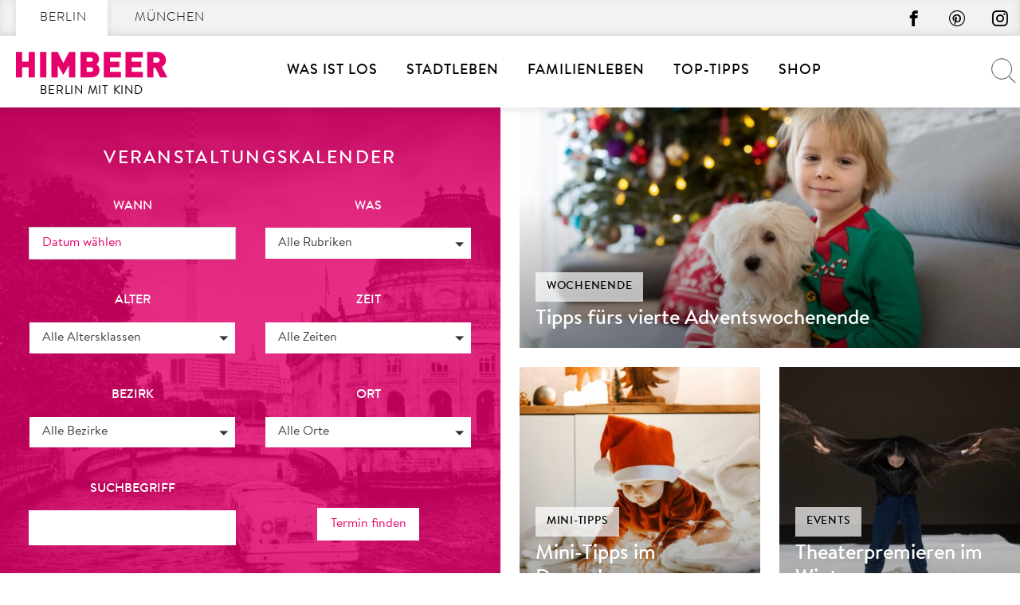

--- FILE ---
content_type: text/html; charset=UTF-8
request_url: https://berlinmitkind.de/veranstaltungskalender/?id=680818044&ajax=1&orderby=event_start_date,event_start_time,event_name&order=ASC&view=list&limit=18&von=2023-03-24&bis=&seite=4
body_size: 48876
content:
<!doctype html>
<html lang="de" prefix="og: https://ogp.me/ns#">
    <head>
        <meta charset="UTF-8">
        <meta name="viewport" content="width=device-width, initial-scale=1">
        <link rel="profile" href="http://gmpg.org/xfn/11">

        	<style>img:is([sizes="auto" i], [sizes^="auto," i]) { contain-intrinsic-size: 3000px 1500px }</style>
	
<!-- Suchmaschinen-Optimierung durch Rank Math PRO - https://rankmath.com/ -->
<title>Veranstaltungskalender: Events für Kinder in Berlin</title>
<meta name="description" content="Veranstaltungskalender für Familien in Berlin – Infos zu Veranstaltungen: Was kann man heute oder am Wochenende mit Kindern unternehmen..."/>
<meta name="robots" content="follow, index, max-snippet:-1, max-video-preview:-1, max-image-preview:large"/>
<link rel="canonical" href="https://berlinmitkind.de/veranstaltungskalender/" />
<meta property="og:locale" content="de_DE" />
<meta property="og:type" content="article" />
<meta property="og:title" content="Veranstaltungskalender: Events für Kinder in Berlin" />
<meta property="og:description" content="Im HIMBEER Veranstaltungskalender finden Berliner und Münchener Eltern, was sie heute, an den Wochenenden oder und in den Ferien mit den Kindern unternehmen können." />
<meta property="og:url" content="https://berlinmitkind.de/veranstaltungskalender/" />
<meta property="og:site_name" content="Berlin mit Kind" />
<meta property="article:publisher" content="https://www.facebook.com/himbeer.berlin/" />
<meta property="og:updated_time" content="2024-05-17T14:49:07+02:00" />
<meta property="og:image" content="https://berlinmitkind.de/wp-content/uploads/2018/03/shareFacebook.png" />
<meta property="og:image:secure_url" content="https://berlinmitkind.de/wp-content/uploads/2018/03/shareFacebook.png" />
<meta property="og:image:width" content="1200" />
<meta property="og:image:height" content="627" />
<meta property="og:image:alt" content="Veranstaltungskalender" />
<meta property="og:image:type" content="image/png" />
<meta property="article:published_time" content="2012-02-16T16:36:12+01:00" />
<meta property="article:modified_time" content="2024-05-17T14:49:07+02:00" />
<meta name="twitter:card" content="summary_large_image" />
<meta name="twitter:title" content="Veranstaltungskalender: Events für Kinder in Berlin" />
<meta name="twitter:description" content="Im HIMBEER Veranstaltungskalender finden Berliner und Münchener Eltern, was sie heute, an den Wochenenden oder und in den Ferien mit den Kindern unternehmen können." />
<meta name="twitter:image" content="https://berlinmitkind.de/wp-content/uploads/2018/03/shareFacebook.png" />
<meta name="twitter:label1" content="Lesedauer" />
<meta name="twitter:data1" content="Weniger als eine Minute" />
<script type="application/ld+json" class="rank-math-schema-pro">{"@context":"https://schema.org","@graph":[{"@type":"Place","@id":"https://berlinmitkind.de/#place","address":{"@type":"PostalAddress","streetAddress":"K\u00e4the-Niederkirchner-Str. 7","addressLocality":"Berlin","postalCode":"10407","addressCountry":"Deutschland"}},{"@type":["NewsMediaOrganization","Organization"],"@id":"https://berlinmitkind.de/#organization","name":"HIMBEER Verlag","url":"https://berlinmitkind.de","sameAs":["https://www.facebook.com/himbeer.berlin/"],"email":"kontakt@himbeer-verlag.com","address":{"@type":"PostalAddress","streetAddress":"K\u00e4the-Niederkirchner-Str. 7","addressLocality":"Berlin","postalCode":"10407","addressCountry":"Deutschland"},"contactPoint":[{"@type":"ContactPoint","telephone":"+49-30-92900599","contactType":"customer support"}],"location":{"@id":"https://berlinmitkind.de/#place"}},{"@type":"WebSite","@id":"https://berlinmitkind.de/#website","url":"https://berlinmitkind.de","name":"Berlin mit Kind","publisher":{"@id":"https://berlinmitkind.de/#organization"},"inLanguage":"de"},{"@type":"ImageObject","@id":"https://berlinmitkind.de/wp-content/uploads/2018/03/shareFacebook.png","url":"https://berlinmitkind.de/wp-content/uploads/2018/03/shareFacebook.png","width":"1200","height":"627","inLanguage":"de"},{"@type":"BreadcrumbList","@id":"https://berlinmitkind.de/veranstaltungskalender/#breadcrumb","itemListElement":[{"@type":"ListItem","position":"1","item":{"@id":"https://berlinmitkind.de/veranstaltungskalender/","name":"Veranstaltungskalender"}}]},{"@type":"WebPage","@id":"https://berlinmitkind.de/veranstaltungskalender/#webpage","url":"https://berlinmitkind.de/veranstaltungskalender/","name":"Veranstaltungskalender: Events f\u00fcr Kinder in Berlin","datePublished":"2012-02-16T16:36:12+01:00","dateModified":"2024-05-17T14:49:07+02:00","isPartOf":{"@id":"https://berlinmitkind.de/#website"},"primaryImageOfPage":{"@id":"https://berlinmitkind.de/wp-content/uploads/2018/03/shareFacebook.png"},"inLanguage":"de","breadcrumb":{"@id":"https://berlinmitkind.de/veranstaltungskalender/#breadcrumb"}},{"@type":"Person","@id":"https://berlinmitkind.de/author/admin/","name":"admin","url":"https://berlinmitkind.de/author/admin/","image":{"@type":"ImageObject","@id":"https://secure.gravatar.com/avatar/ce956166bb184936f0674702573575a7ebf956d2ea2f0a5dc7b1492c9cbcd9b7?s=96&amp;d=mm&amp;r=g","url":"https://secure.gravatar.com/avatar/ce956166bb184936f0674702573575a7ebf956d2ea2f0a5dc7b1492c9cbcd9b7?s=96&amp;d=mm&amp;r=g","caption":"admin","inLanguage":"de"},"worksFor":{"@id":"https://berlinmitkind.de/#organization"}},{"@type":"Article","headline":"Veranstaltungskalender: Events f\u00fcr Kinder in Berlin","keywords":"Veranstaltungskalender","datePublished":"2012-02-16T16:36:12+01:00","dateModified":"2024-05-17T14:49:07+02:00","author":{"@id":"https://berlinmitkind.de/author/admin/","name":"admin"},"publisher":{"@id":"https://berlinmitkind.de/#organization"},"description":"Veranstaltungskalender f\u00fcr Familien in Berlin \u2013 Infos zu Veranstaltungen: Was kann man heute oder am Wochenende mit Kindern unternehmen...","name":"Veranstaltungskalender: Events f\u00fcr Kinder in Berlin","@id":"https://berlinmitkind.de/veranstaltungskalender/#richSnippet","isPartOf":{"@id":"https://berlinmitkind.de/veranstaltungskalender/#webpage"},"image":{"@id":"https://berlinmitkind.de/wp-content/uploads/2018/03/shareFacebook.png"},"inLanguage":"de","mainEntityOfPage":{"@id":"https://berlinmitkind.de/veranstaltungskalender/#webpage"}}]}</script>
<!-- /Rank Math WordPress SEO Plugin -->

<link href='https://fonts.gstatic.com' crossorigin rel='preconnect' />
<link rel="alternate" type="application/rss+xml" title="Berlin mit Kind &raquo; Feed" href="https://berlinmitkind.de/feed/" />
<script type="text/javascript" id="wpp-js" src="https://berlinmitkind.de/wp-content/plugins/wordpress-popular-posts/assets/js/wpp.min.js?ver=7.3.6" data-sampling="1" data-sampling-rate="100" data-api-url="https://berlinmitkind.de/wp-json/wordpress-popular-posts" data-post-id="719" data-token="194dadf843" data-lang="0" data-debug="0"></script>
<style>[consent-id]:not(.rcb-content-blocker):not([consent-transaction-complete]):not([consent-visual-use-parent^="children:"]):not([consent-confirm]){opacity:0!important;}
.rcb-content-blocker+.rcb-content-blocker-children-fallback~*{display:none!important;}</style><link rel="preload" href="https://berlinmitkind.de/wp-content/2ceeae76949e772e547ac6d8216c03a8/dist/996591371.js?ver=d0a9e67d7481025d345fb9f698655441" as="script" />
<link rel="preload" href="https://berlinmitkind.de/wp-content/2ceeae76949e772e547ac6d8216c03a8/dist/196449288.js?ver=4041f7cb8df7e5e0d8e60e8e90b426ae" as="script" />
<link rel="preload" href="https://berlinmitkind.de/wp-content/plugins/real-cookie-banner-pro/public/lib/animate.css/animate.min.css?ver=4.1.1" as="style" />
<script data-cfasync="false" type="text/javascript" defer src="https://berlinmitkind.de/wp-content/2ceeae76949e772e547ac6d8216c03a8/dist/996591371.js?ver=d0a9e67d7481025d345fb9f698655441" id="real-cookie-banner-pro-vendor-real-cookie-banner-pro-banner-js"></script>
<script type="application/json" data-skip-lazy-load="js-extra" data-skip-moving="true" data-no-defer nitro-exclude data-alt-type="application/ld+json" data-dont-merge data-wpmeteor-nooptimize="true" data-cfasync="false" id="aed274f88b8d5580f98e4adae71de334e1-js-extra">{"slug":"real-cookie-banner-pro","textDomain":"real-cookie-banner","version":"5.2.5","restUrl":"https:\/\/berlinmitkind.de\/wp-json\/real-cookie-banner\/v1\/","restNamespace":"real-cookie-banner\/v1","restPathObfuscateOffset":"ef0816d3c915cfb2","restRoot":"https:\/\/berlinmitkind.de\/wp-json\/","restQuery":{"_v":"5.2.5","_locale":"user"},"restNonce":"194dadf843","restRecreateNonceEndpoint":"https:\/\/berlinmitkind.de\/wp-admin\/admin-ajax.php?action=rest-nonce","publicUrl":"https:\/\/berlinmitkind.de\/wp-content\/plugins\/real-cookie-banner-pro\/public\/","chunkFolder":"dist","chunksLanguageFolder":"https:\/\/berlinmitkind.de\/wp-content\/languages\/mo-cache\/real-cookie-banner-pro\/","chunks":{"chunk-config-tab-blocker.lite.js":["de_DE-83d48f038e1cf6148175589160cda67e","de_DE-e5c2f3318cd06f18a058318f5795a54b","de_DE-76129424d1eb6744d17357561a128725","de_DE-d3d8ada331df664d13fa407b77bc690b"],"chunk-config-tab-blocker.pro.js":["de_DE-ddf5ae983675e7b6eec2afc2d53654a2","de_DE-487d95eea292aab22c80aa3ae9be41f0","de_DE-ab0e642081d4d0d660276c9cebfe9f5d","de_DE-0f5f6074a855fa677e6086b82145bd50"],"chunk-config-tab-consent.lite.js":["de_DE-3823d7521a3fc2857511061e0d660408"],"chunk-config-tab-consent.pro.js":["de_DE-9cb9ecf8c1e8ce14036b5f3a5e19f098"],"chunk-config-tab-cookies.lite.js":["de_DE-1a51b37d0ef409906245c7ed80d76040","de_DE-e5c2f3318cd06f18a058318f5795a54b","de_DE-76129424d1eb6744d17357561a128725"],"chunk-config-tab-cookies.pro.js":["de_DE-572ee75deed92e7a74abba4b86604687","de_DE-487d95eea292aab22c80aa3ae9be41f0","de_DE-ab0e642081d4d0d660276c9cebfe9f5d"],"chunk-config-tab-dashboard.lite.js":["de_DE-f843c51245ecd2b389746275b3da66b6"],"chunk-config-tab-dashboard.pro.js":["de_DE-ae5ae8f925f0409361cfe395645ac077"],"chunk-config-tab-import.lite.js":["de_DE-66df94240f04843e5a208823e466a850"],"chunk-config-tab-import.pro.js":["de_DE-e5fee6b51986d4ff7a051d6f6a7b076a"],"chunk-config-tab-licensing.lite.js":["de_DE-e01f803e4093b19d6787901b9591b5a6"],"chunk-config-tab-licensing.pro.js":["de_DE-4918ea9704f47c2055904e4104d4ffba"],"chunk-config-tab-scanner.lite.js":["de_DE-b10b39f1099ef599835c729334e38429"],"chunk-config-tab-scanner.pro.js":["de_DE-752a1502ab4f0bebfa2ad50c68ef571f"],"chunk-config-tab-settings.lite.js":["de_DE-37978e0b06b4eb18b16164a2d9c93a2c"],"chunk-config-tab-settings.pro.js":["de_DE-e59d3dcc762e276255c8989fbd1f80e3"],"chunk-config-tab-tcf.lite.js":["de_DE-4f658bdbf0aa370053460bc9e3cd1f69","de_DE-e5c2f3318cd06f18a058318f5795a54b","de_DE-d3d8ada331df664d13fa407b77bc690b"],"chunk-config-tab-tcf.pro.js":["de_DE-e1e83d5b8a28f1f91f63b9de2a8b181a","de_DE-487d95eea292aab22c80aa3ae9be41f0","de_DE-0f5f6074a855fa677e6086b82145bd50"]},"others":{"customizeValuesBanner":"{\"layout\":{\"type\":\"dialog\",\"maxHeightEnabled\":true,\"maxHeight\":785,\"dialogMaxWidth\":660,\"dialogPosition\":\"middleCenter\",\"dialogMargin\":[0,0,0,0],\"bannerPosition\":\"bottom\",\"bannerMaxWidth\":1024,\"dialogBorderRadius\":0,\"borderRadius\":0,\"animationIn\":\"slideInUp\",\"animationInDuration\":500,\"animationInOnlyMobile\":true,\"animationOut\":\"slideOutDown\",\"animationOutDuration\":500,\"animationOutOnlyMobile\":true,\"overlay\":true,\"overlayBg\":\"#afafaf\",\"overlayBgAlpha\":50,\"overlayBlur\":6},\"decision\":{\"acceptAll\":\"button\",\"acceptEssentials\":\"button\",\"showCloseIcon\":true,\"acceptIndividual\":\"button\",\"buttonOrder\":\"all,essential,save,individual\",\"showGroups\":false,\"groupsFirstView\":false,\"saveButton\":\"always\"},\"design\":{\"bg\":\"#ffffff\",\"textAlign\":\"center\",\"linkTextDecoration\":\"underline\",\"borderWidth\":15,\"borderColor\":\"#ffffff\",\"fontSize\":14,\"fontColor\":\"#2b2b2b\",\"fontInheritFamily\":true,\"fontFamily\":\"Arial, Helvetica, sans-serif\",\"fontWeight\":\"normal\",\"boxShadowEnabled\":false,\"boxShadowOffsetX\":0,\"boxShadowOffsetY\":4,\"boxShadowBlurRadius\":27,\"boxShadowSpreadRadius\":0,\"boxShadowColor\":\"#6b6b6b\",\"boxShadowColorAlpha\":20},\"headerDesign\":{\"inheritBg\":true,\"bg\":\"#f4f4f4\",\"inheritTextAlign\":true,\"textAlign\":\"center\",\"padding\":[15,20,15,20],\"logo\":\"\",\"logoRetina\":\"\",\"logoMaxHeight\":47,\"logoPosition\":\"left\",\"logoMargin\":[5,5,5,0],\"fontSize\":18,\"fontColor\":\"#000000\",\"fontInheritFamily\":true,\"fontFamily\":\"Arial, Helvetica, sans-serif\",\"fontWeight\":\"bold\",\"borderWidth\":1,\"borderColor\":\"#cccccc\"},\"bodyDesign\":{\"padding\":[10,20,0,20],\"descriptionInheritFontSize\":true,\"descriptionFontSize\":14,\"dottedGroupsInheritFontSize\":true,\"dottedGroupsFontSize\":14,\"dottedGroupsBulletColor\":\"#000000\",\"teachingsInheritTextAlign\":true,\"teachingsTextAlign\":\"center\",\"teachingsSeparatorActive\":true,\"teachingsSeparatorWidth\":100,\"teachingsSeparatorHeight\":3,\"teachingsSeparatorColor\":\"#cccccc\",\"teachingsInheritFontSize\":false,\"teachingsFontSize\":12,\"teachingsInheritFontColor\":false,\"teachingsFontColor\":\"#757575\",\"accordionMargin\":[10,0,5,0],\"accordionPadding\":[5,10,5,10],\"accordionArrowType\":\"outlined\",\"accordionArrowColor\":\"#000000\",\"accordionBg\":\"#ffffff\",\"accordionActiveBg\":\"#f9f9f9\",\"accordionHoverBg\":\"#efefef\",\"accordionBorderWidth\":1,\"accordionBorderColor\":\"#efefef\",\"accordionTitleFontSize\":12,\"accordionTitleFontColor\":\"#2b2b2b\",\"accordionTitleFontWeight\":\"normal\",\"accordionDescriptionMargin\":[5,0,0,0],\"accordionDescriptionFontSize\":12,\"accordionDescriptionFontColor\":\"#757575\",\"accordionDescriptionFontWeight\":\"normal\",\"acceptAllOneRowLayout\":false,\"acceptAllPadding\":[10,10,10,10],\"acceptAllBg\":\"#15779b\",\"acceptAllTextAlign\":\"center\",\"acceptAllFontSize\":18,\"acceptAllFontColor\":\"#ffffff\",\"acceptAllFontWeight\":\"normal\",\"acceptAllBorderWidth\":0,\"acceptAllBorderColor\":\"#000000\",\"acceptAllHoverBg\":\"#11607d\",\"acceptAllHoverFontColor\":\"#ffffff\",\"acceptAllHoverBorderColor\":\"#000000\",\"acceptEssentialsUseAcceptAll\":true,\"acceptEssentialsButtonType\":\"\",\"acceptEssentialsPadding\":[10,10,10,10],\"acceptEssentialsBg\":\"#ffffff\",\"acceptEssentialsTextAlign\":\"center\",\"acceptEssentialsFontSize\":18,\"acceptEssentialsFontColor\":\"#0a0a0a\",\"acceptEssentialsFontWeight\":\"normal\",\"acceptEssentialsBorderWidth\":0,\"acceptEssentialsBorderColor\":\"#000000\",\"acceptEssentialsHoverBg\":\"#e8e8e8\",\"acceptEssentialsHoverFontColor\":\"#000000\",\"acceptEssentialsHoverBorderColor\":\"#000000\",\"acceptIndividualPadding\":[5,5,5,5],\"acceptIndividualBg\":\"#ffffff\",\"acceptIndividualTextAlign\":\"center\",\"acceptIndividualFontSize\":16,\"acceptIndividualFontColor\":\"#15779b\",\"acceptIndividualFontWeight\":\"normal\",\"acceptIndividualBorderWidth\":0,\"acceptIndividualBorderColor\":\"#e6006c\",\"acceptIndividualHoverBg\":\"#ffffff\",\"acceptIndividualHoverFontColor\":\"#11607d\",\"acceptIndividualHoverBorderColor\":\"#e6006c\"},\"footerDesign\":{\"poweredByLink\":true,\"inheritBg\":true,\"bg\":\"#f4f4f4\",\"inheritTextAlign\":true,\"textAlign\":\"center\",\"padding\":[7,20,11,20],\"fontSize\":14,\"fontColor\":\"#757575\",\"fontInheritFamily\":true,\"fontFamily\":\"Arial, Helvetica, sans-serif\",\"fontWeight\":\"normal\",\"hoverFontColor\":\"#2b2b2b\",\"borderWidth\":1,\"borderColor\":\"#cccccc\",\"languageSwitcher\":\"disabled\"},\"texts\":{\"headline\":\"Privatsph\\u00e4re-Einstellungen\",\"description\":\"Die Datenverarbeitung kann mit deiner Einwilligung oder auf Basis eines berechtigten Interesses erfolgen, dem du in den Privatsph\\u00e4re-Einstellungen widersprechen kannst. Du hast das Recht, nicht einzuwilligen und deine Einwilligung zu einem sp\\u00e4teren Zeitpunkt zu \\u00e4ndern oder zu widerrufen. Weitere Informationen zur Verwendung deiner Daten findest du in unserer {{privacyPolicy}}Datenschutzerkl\\u00e4rung{{\\\/privacyPolicy}}.\",\"acceptAll\":\"Alle akzeptieren\",\"acceptEssentials\":\"Weiter mit vollem Datenschutz\",\"acceptIndividual\":\"Privatsph\\u00e4re-Einstellungen individuell festlegen\",\"poweredBy\":\"4\",\"dataProcessingInUnsafeCountries\":\"\",\"ageNoticeBanner\":\"\",\"ageNoticeBlocker\":\"\",\"listServicesNotice\":\"\",\"listServicesLegitimateInterestNotice\":\"Au\\u00dferdem werden {{services}} auf der Grundlage eines berechtigten Interesses geladen.\",\"tcfStacksCustomName\":\"Services mit verschiedenen Zwecken au\\u00dferhalb des TCF-Standards\",\"tcfStacksCustomDescription\":\"Services, die Einwilligungen nicht \\u00fcber den TCF-Standard, sondern \\u00fcber andere Technologien teilen. Diese werden nach ihrem Zweck in mehrere Gruppen unterteilt. Einige davon werden aufgrund eines berechtigten Interesses genutzt (z.B. Gefahrenabwehr), andere werden nur mit deiner Einwilligung genutzt. Details zu den einzelnen Gruppen und Zwecken der Services findest du in den individuellen Privatsph\\u00e4re-Einstellungen.\",\"consentForwardingExternalHosts\":\"Deine Einwilligung gilt auch auf {{websites}}.\",\"blockerHeadline\":\"{{name}} aufgrund von Privatsph\\u00e4re-Einstellungen blockiert\",\"blockerLinkShowMissing\":\"Zeige alle Services, in die du noch einwilligen musst\",\"blockerLoadButton\":\"Services akzeptieren und Inhalte laden\",\"blockerAcceptInfo\":\"Wenn du die blockierten Inhalte l\\u00e4dst, werden deine Datenschutzeinstellungen angepasst. Inhalte aus diesem Service werden in Zukunft nicht mehr blockiert.\",\"stickyHistory\":\"Historie der Privatsph\\u00e4re-Einstellungen\",\"stickyRevoke\":\"Einwilligungen widerrufen\",\"stickyRevokeSuccessMessage\":\"Du hast die Einwilligung f\\u00fcr Services mit dessen Cookies und Verarbeitung personenbezogener Daten erfolgreich widerrufen. Die Seite wird jetzt neu geladen!\",\"stickyChange\":\"Privatsph\\u00e4re-Einstellungen \\u00e4ndern\"},\"individualLayout\":{\"inheritDialogMaxWidth\":true,\"dialogMaxWidth\":606,\"inheritBannerMaxWidth\":true,\"bannerMaxWidth\":1980,\"descriptionTextAlign\":\"left\"},\"group\":{\"checkboxBg\":\"#ffffff\",\"checkboxBorderWidth\":1,\"checkboxBorderColor\":\"#000000\",\"checkboxActiveColor\":\"#ffffff\",\"checkboxActiveBg\":\"#e6006c\",\"checkboxActiveBorderColor\":\"#e6006c\",\"groupInheritBg\":true,\"groupBg\":\"#f4f4f4\",\"groupPadding\":[0,0,10,0],\"groupSpacing\":10,\"groupBorderRadius\":0,\"groupBorderWidth\":0,\"groupBorderColor\":\"#f4f4f4\",\"headlineFontSize\":16,\"headlineFontWeight\":\"normal\",\"headlineFontColor\":\"#2b2b2b\",\"descriptionFontSize\":14,\"descriptionFontColor\":\"#757575\",\"linkColor\":\"#757575\",\"linkHoverColor\":\"#2b2b2b\",\"detailsHideLessRelevant\":true},\"saveButton\":{\"useAcceptAll\":true,\"type\":\"button\",\"padding\":[5,5,5,5],\"bg\":\"#ffffff\",\"textAlign\":\"center\",\"fontSize\":16,\"fontColor\":\"#e6006c\",\"fontWeight\":\"normal\",\"borderWidth\":1,\"borderColor\":\"#e6006c\",\"hoverBg\":\"#e6006c\",\"hoverFontColor\":\"#ffffff\",\"hoverBorderColor\":\"#e6006c\"},\"individualTexts\":{\"headline\":\"Individuelle Privatsph\\u00e4re-Einstellungen\",\"description\":\"Wir verwenden Cookies und \\u00e4hnliche Technologien auf unserer Website und verarbeiten personenbezogene Daten von dir (z.B. IP-Adresse), um z.B. Inhalte und Anzeigen zu personalisieren, Medien von Drittanbietern einzubinden oder Zugriffe auf unsere Website zu analysieren. Die Datenverarbeitung kann auch erst in Folge gesetzter Cookies stattfinden. Wir teilen diese Daten mit Dritten, die wir in den Privatsph\\u00e4re-Einstellungen benennen.<br \\\/><br \\\/>Die Datenverarbeitung kann mit deiner Einwilligung oder auf Basis eines berechtigten Interesses erfolgen, dem du in den Privatsph\\u00e4re-Einstellungen widersprechen kannst. Du hast das Recht, nicht einzuwilligen und deine Einwilligung zu einem sp\\u00e4teren Zeitpunkt zu \\u00e4ndern oder zu widerrufen. Weitere Informationen zur Verwendung deiner Daten findest du in unserer {{privacyPolicy}}Datenschutzerkl\\u00e4rung{{\\\/privacyPolicy}}.<br \\\/><br \\\/>Im Folgenden findest du eine \\u00dcbersicht \\u00fcber alle Services, die von dieser Website genutzt werden. Du kannst dir detaillierte Informationen zu jedem Service ansehen und ihm einzeln zustimmen oder von deinem Widerspruchsrecht Gebrauch machen.\",\"save\":\"Individuelle Auswahl speichern\",\"showMore\":\"Service-Informationen anzeigen\",\"hideMore\":\"Service-Informationen ausblenden\",\"postamble\":\"\"},\"mobile\":{\"enabled\":true,\"maxHeight\":400,\"hideHeader\":false,\"alignment\":\"bottom\",\"scalePercent\":90,\"scalePercentVertical\":-50},\"sticky\":{\"enabled\":false,\"animationsEnabled\":true,\"alignment\":\"left\",\"bubbleBorderRadius\":50,\"icon\":\"fingerprint\",\"iconCustom\":\"\",\"iconCustomRetina\":\"\",\"iconSize\":30,\"iconColor\":\"#ffffff\",\"bubbleMargin\":[10,20,20,20],\"bubblePadding\":15,\"bubbleBg\":\"#e6006c\",\"bubbleBorderWidth\":0,\"bubbleBorderColor\":\"#10556f\",\"boxShadowEnabled\":true,\"boxShadowOffsetX\":0,\"boxShadowOffsetY\":2,\"boxShadowBlurRadius\":5,\"boxShadowSpreadRadius\":1,\"boxShadowColor\":\"#105b77\",\"boxShadowColorAlpha\":40,\"bubbleHoverBg\":\"#ffffff\",\"bubbleHoverBorderColor\":\"#000000\",\"hoverIconColor\":\"#000000\",\"hoverIconCustom\":\"\",\"hoverIconCustomRetina\":\"\",\"menuFontSize\":16,\"menuBorderRadius\":5,\"menuItemSpacing\":10,\"menuItemPadding\":[5,10,5,10]},\"customCss\":{\"css\":\"\",\"antiAdBlocker\":\"y\"}}","isPro":true,"showProHints":false,"proUrl":"https:\/\/devowl.io\/de\/go\/real-cookie-banner?source=rcb-lite","showLiteNotice":false,"frontend":{"groups":"[{\"id\":1220,\"name\":\"Erforderliche Dienste\",\"slug\":\"essenziell\",\"description\":\"Diesem Services kann nicht widersprochen werden. Dieser Services ist f\\u00fcr die grundlegende Funktionalit\\u00e4t der Website erforderlich und dient dem Schutz Ihrer Privatsph\\u00e4re.\",\"isEssential\":true,\"isDefault\":true,\"items\":[{\"id\":1361777,\"name\":\"Real Cookie Banner\",\"purpose\":\"Real Cookie Banner bittet Website-Besucher um die Einwilligung zum Setzen von Cookies und zur Verarbeitung personenbezogener Daten. Dazu wird jedem Website-Besucher eine UUID (pseudonyme Identifikation des Nutzers) zugewiesen, die bis zum Ablauf des Cookies zur Speicherung der Einwilligung g\\u00fcltig ist. Cookies werden dazu verwendet, um zu testen, ob Cookies gesetzt werden k\\u00f6nnen, um Referenz auf die dokumentierte Einwilligung zu speichern, um zu speichern, in welche Services aus welchen Service-Gruppen der Besucher eingewilligt hat, und, falls Einwilligung nach dem Transparency &amp; Consent Framework (TCF) eingeholt werden, um die Einwilligungen in TCF Partner, Zwecke, besondere Zwecke, Funktionen und besondere Funktionen zu speichern. Im Rahmen der Darlegungspflicht nach DSGVO wird die erhobene Einwilligung vollumf\\u00e4nglich dokumentiert. Dazu z\\u00e4hlt neben den Services und Service-Gruppen, in welche der Besucher eingewilligt hat, und falls Einwilligung nach dem TCF Standard eingeholt werden, in welche TCF Partner, Zwecke und Funktionen der Besucher eingewilligt hat, alle Einstellungen des Cookie Banners zum Zeitpunkt der Einwilligung als auch die technischen Umst\\u00e4nde (z.B. Gr\\u00f6\\u00dfe des Sichtbereichs bei der Einwilligung) und die Nutzerinteraktionen (z.B. Klick auf Buttons), die zur Einwilligung gef\\u00fchrt haben. Die Einwilligung wird pro Sprache einmal erhoben.\",\"providerContact\":{\"phone\":\"\",\"email\":\"\",\"link\":\"\"},\"isProviderCurrentWebsite\":true,\"provider\":\"\",\"uniqueName\":\"\",\"isEmbeddingOnlyExternalResources\":false,\"legalBasis\":\"legal-requirement\",\"dataProcessingInCountries\":[],\"dataProcessingInCountriesSpecialTreatments\":[],\"technicalDefinitions\":[{\"type\":\"http\",\"name\":\"real_cookie_banner*\",\"host\":\".berlinmitkind.de\",\"duration\":365,\"durationUnit\":\"d\",\"isSessionDuration\":false,\"purpose\":\"Eindeutiger Identifikator f\\u00fcr die Einwilligung, aber nicht f\\u00fcr den Website-Besucher. Revisionshash f\\u00fcr die Einstellungen des Cookie-Banners (Texte, Farben, Funktionen, Servicegruppen, Dienste, Content Blocker usw.). IDs f\\u00fcr eingewilligte Services und Service-Gruppen.\"},{\"type\":\"http\",\"name\":\"real_cookie_banner*-tcf\",\"host\":\".berlinmitkind.de\",\"duration\":365,\"durationUnit\":\"d\",\"isSessionDuration\":false,\"purpose\":\"Im Rahmen von TCF gesammelte Einwilligungen, die im TC-String-Format gespeichert werden, einschlie\\u00dflich TCF-Vendoren, -Zwecke, -Sonderzwecke, -Funktionen und -Sonderfunktionen.\"},{\"type\":\"http\",\"name\":\"real_cookie_banner*-gcm\",\"host\":\".berlinmitkind.de\",\"duration\":365,\"durationUnit\":\"d\",\"isSessionDuration\":false,\"purpose\":\"Die im Google Consent Mode gesammelten Einwilligungen in die verschiedenen Einwilligungstypen (Zwecke) werden f\\u00fcr alle mit dem Google Consent Mode kompatiblen Services gespeichert.\"},{\"type\":\"http\",\"name\":\"real_cookie_banner-test\",\"host\":\".berlinmitkind.de\",\"duration\":365,\"durationUnit\":\"d\",\"isSessionDuration\":false,\"purpose\":\"Cookie, der gesetzt wurde, um die Funktionalit\\u00e4t von HTTP-Cookies zu testen. Wird sofort nach dem Test gel\\u00f6scht.\"},{\"type\":\"local\",\"name\":\"real_cookie_banner*\",\"host\":\"https:\\\/\\\/berlinmitkind.de\",\"duration\":1,\"durationUnit\":\"d\",\"isSessionDuration\":false,\"purpose\":\"Eindeutiger Identifikator f\\u00fcr die Einwilligung, aber nicht f\\u00fcr den Website-Besucher. Revisionshash f\\u00fcr die Einstellungen des Cookie-Banners (Texte, Farben, Funktionen, Service-Gruppen, Services, Content Blocker usw.). IDs f\\u00fcr eingewilligte Services und Service-Gruppen. Wird nur solange gespeichert, bis die Einwilligung auf dem Website-Server dokumentiert ist.\"},{\"type\":\"local\",\"name\":\"real_cookie_banner*-tcf\",\"host\":\"https:\\\/\\\/berlinmitkind.de\",\"duration\":1,\"durationUnit\":\"d\",\"isSessionDuration\":false,\"purpose\":\"Im Rahmen von TCF gesammelte Einwilligungen werden im TC-String-Format gespeichert, einschlie\\u00dflich TCF Vendoren, Zwecke, besondere Zwecke, Funktionen und besondere Funktionen. Wird nur solange gespeichert, bis die Einwilligung auf dem Website-Server dokumentiert ist.\"},{\"type\":\"local\",\"name\":\"real_cookie_banner*-gcm\",\"host\":\"https:\\\/\\\/berlinmitkind.de\",\"duration\":1,\"durationUnit\":\"d\",\"isSessionDuration\":false,\"purpose\":\"Im Rahmen des Google Consent Mode erfasste Einwilligungen werden f\\u00fcr alle mit dem Google Consent Mode kompatiblen Services in Einwilligungstypen (Zwecke) gespeichert. Wird nur solange gespeichert, bis die Einwilligung auf dem Website-Server dokumentiert ist.\"},{\"type\":\"local\",\"name\":\"real_cookie_banner-consent-queue*\",\"host\":\"https:\\\/\\\/berlinmitkind.de\",\"duration\":1,\"durationUnit\":\"d\",\"isSessionDuration\":false,\"purpose\":\"Lokale Zwischenspeicherung (Caching) der Auswahl im Cookie-Banner, bis der Server die Einwilligung dokumentiert; Dokumentation periodisch oder bei Seitenwechseln versucht, wenn der Server nicht verf\\u00fcgbar oder \\u00fcberlastet ist.\"}],\"codeDynamics\":[],\"providerPrivacyPolicyUrl\":\"\",\"providerLegalNoticeUrl\":\"\",\"tagManagerOptInEventName\":\"\",\"tagManagerOptOutEventName\":\"\",\"googleConsentModeConsentTypes\":[],\"executePriority\":10,\"codeOptIn\":\"\",\"executeCodeOptInWhenNoTagManagerConsentIsGiven\":false,\"codeOptOut\":\"\",\"executeCodeOptOutWhenNoTagManagerConsentIsGiven\":false,\"deleteTechnicalDefinitionsAfterOptOut\":false,\"codeOnPageLoad\":\"\",\"presetId\":\"real-cookie-banner\"},{\"id\":1361778,\"name\":\"MyFonts\",\"purpose\":\"Die Einbindung der MyFonts-Schriftarten und die Nutzung von MyFonts erfolgt zur visuellen Gestaltung unserer Website und zur einheitlichen Darstellung von Schriftarten. \",\"providerContact\":{\"phone\":\"\",\"email\":\"\",\"link\":\"\"},\"isProviderCurrentWebsite\":true,\"provider\":\"\",\"uniqueName\":\"myfonts\",\"isEmbeddingOnlyExternalResources\":false,\"legalBasis\":\"legitimate-interest\",\"dataProcessingInCountries\":[\"US\"],\"dataProcessingInCountriesSpecialTreatments\":[],\"technicalDefinitions\":[{\"type\":\"http\",\"name\":\"__cf_bm\",\"host\":\".myfonts.net\",\"duration\":30,\"durationUnit\":\"m\",\"isSessionDuration\":false,\"purpose\":\"Z\\u00e4hlt die Verwendung der MyFonts Schriften zur Abrechnung\"}],\"codeDynamics\":[],\"providerPrivacyPolicyUrl\":\"\",\"providerLegalNoticeUrl\":\"\",\"tagManagerOptInEventName\":\"\",\"tagManagerOptOutEventName\":\"\",\"googleConsentModeConsentTypes\":[],\"executePriority\":10,\"codeOptIn\":\"\",\"executeCodeOptInWhenNoTagManagerConsentIsGiven\":false,\"codeOptOut\":\"\",\"executeCodeOptOutWhenNoTagManagerConsentIsGiven\":false,\"deleteTechnicalDefinitionsAfterOptOut\":false,\"codeOnPageLoad\":\"\",\"presetId\":\"\"}]},{\"id\":1224,\"name\":\"Instagram\",\"slug\":\"instagram\",\"description\":\"Einwilligung zur Datenverarbeitung durch Instagram\",\"isEssential\":false,\"isDefault\":false,\"items\":[{\"id\":1361781,\"name\":\"Instagram\",\"purpose\":\"Instagram erm\\u00f6glicht das Einbetten von Inhalten auf Websites, die auf instagram.com ver\\u00f6ffentlicht werden, um die Website mit Videos zu verbessern. Dies erfordert die Verarbeitung der IP-Adresse und der Metadaten des Nutzers. Cookies oder Cookie-\\u00e4hnliche Technologien k\\u00f6nnen gespeichert und ausgelesen werden. Diese k\\u00f6nnen personenbezogene Daten und technische Daten wie Nutzer-IDs, Sicherheits-Tokens und Push-Benachrichtigungen enthalten. Diese Daten k\\u00f6nnen verwendet werden, um besuchte Websites zu erfassen, detaillierte Statistiken \\u00fcber das Nutzerverhalten zu erstellen und um die Dienste von Meta zu verbessern. Sie k\\u00f6nnen auch zur Profilerstellung verwendet werden, z. B. um dir personalisierte Dienste anzubieten, wie Werbung auf der Grundlage deiner Interessen oder Empfehlungen. Diese Daten k\\u00f6nnen von Meta mit den Daten von Nutzern verkn\\u00fcpft werden, die auf den Websites von Meta (z. B. facebook.com und instagram.com) angemeldet sind. F\\u00fcr einige dieser Zwecke verwendet Meta Informationen \\u00fcber ihre Produkte und die genutzten Ger\\u00e4te. Die Informationen, die sie f\\u00fcr diese Zwecke verwenden, werden automatisch von ihren Systemen verarbeitet. In einigen F\\u00e4llen wird jedoch auch eine manuelle \\u00dcberpr\\u00fcfung vorgenommen, um auf die Nutzer-Daten zuzugreifen und sie zu \\u00fcberpr\\u00fcfen. Meta gibt die gesammelten Informationen weltweit weiter, sowohl intern in ihren B\\u00fcros und Rechenzentren als auch extern an ihre Partner, Messdienstleister, Serviceanbieter und andere Dritte.\",\"providerContact\":{\"phone\":\"\",\"email\":\"\",\"link\":\"\"},\"isProviderCurrentWebsite\":false,\"provider\":\"Meta Platforms Ireland Limited, 4 Grand Canal Square Grand Canal Harbour, Dublin 2, Irland\",\"uniqueName\":\"smash-balloon-social-photo-feed\",\"isEmbeddingOnlyExternalResources\":false,\"legalBasis\":\"consent\",\"dataProcessingInCountries\":[\"US\",\"IE\",\"SG\",\"DK\",\"SE\"],\"dataProcessingInCountriesSpecialTreatments\":[\"provider-is-self-certified-trans-atlantic-data-privacy-framework\"],\"technicalDefinitions\":[{\"type\":\"http\",\"name\":\"rur\",\"host\":\".instagram.com\",\"duration\":0,\"durationUnit\":\"y\",\"isSessionDuration\":true,\"purpose\":\"\"},{\"type\":\"http\",\"name\":\"shbid\",\"host\":\".instagram.com\",\"duration\":7,\"durationUnit\":\"d\",\"isSessionDuration\":false,\"purpose\":\"\"},{\"type\":\"http\",\"name\":\"shbts\",\"host\":\".instagram.com\",\"duration\":7,\"durationUnit\":\"d\",\"isSessionDuration\":false,\"purpose\":\"\"},{\"type\":\"http\",\"name\":\"sessionid\",\"host\":\".instagram.com\",\"duration\":1,\"durationUnit\":\"y\",\"isSessionDuration\":false,\"purpose\":\"\"},{\"type\":\"http\",\"name\":\"ds_user_id\",\"host\":\".instagram.com\",\"duration\":3,\"durationUnit\":\"mo\",\"isSessionDuration\":false,\"purpose\":\"\"},{\"type\":\"http\",\"name\":\"csrftoken\",\"host\":\".instagram.com\",\"duration\":1,\"durationUnit\":\"y\",\"isSessionDuration\":false,\"purpose\":\"\"},{\"type\":\"local\",\"name\":\"pigeon_state\",\"host\":\"https:\\\/\\\/www.instagram.com\",\"duration\":0,\"durationUnit\":\"y\",\"isSessionDuration\":false,\"purpose\":\"\"},{\"type\":\"local\",\"name\":\"mw_worker_ready\",\"host\":\"https:\\\/\\\/www.instagram.com\",\"duration\":1,\"durationUnit\":\"y\",\"isSessionDuration\":false,\"purpose\":\"\"},{\"type\":\"local\",\"name\":\"has_interop_upgraded\",\"host\":\"https:\\\/\\\/www.instagram.com\",\"duration\":1,\"durationUnit\":\"y\",\"isSessionDuration\":false,\"purpose\":\"\"},{\"type\":\"local\",\"name\":\"Session\",\"host\":\"https:\\\/\\\/www.instagram.com\",\"duration\":1,\"durationUnit\":\"y\",\"isSessionDuration\":false,\"purpose\":\"\"},{\"type\":\"local\",\"name\":\"armadillo_msgr_mutex\",\"host\":\"https:\\\/\\\/www.instagram.com\",\"duration\":1,\"durationUnit\":\"y\",\"isSessionDuration\":false,\"purpose\":\"\"},{\"type\":\"local\",\"name\":\"hb_timestamp\",\"host\":\"https:\\\/\\\/www.instagram.com\",\"duration\":1,\"durationUnit\":\"y\",\"isSessionDuration\":false,\"purpose\":\"\"},{\"type\":\"local\",\"name\":\"pixel_fire_ts\",\"host\":\"https:\\\/\\\/www.instagram.com\",\"duration\":1,\"durationUnit\":\"y\",\"isSessionDuration\":false,\"purpose\":\"\"},{\"type\":\"local\",\"name\":\"armadillo_msgr_local_takeover\",\"host\":\"https:\\\/\\\/www.instagram.com\",\"duration\":1,\"durationUnit\":\"y\",\"isSessionDuration\":false,\"purpose\":\"\"},{\"type\":\"local\",\"name\":\"cu_sessions\",\"host\":\"https:\\\/\\\/www.instagram.com\",\"duration\":1,\"durationUnit\":\"y\",\"isSessionDuration\":false,\"purpose\":\"\"},{\"type\":\"local\",\"name\":\"banzai:last_storage_flush\",\"host\":\"https:\\\/\\\/www.instagram.com\",\"duration\":1,\"durationUnit\":\"y\",\"isSessionDuration\":false,\"purpose\":\"\"},{\"type\":\"local\",\"name\":\"fr\",\"host\":\"https:\\\/\\\/www.instagram.com\",\"duration\":1,\"durationUnit\":\"y\",\"isSessionDuration\":false,\"purpose\":\"\"},{\"type\":\"local\",\"name\":\"cu_version\",\"host\":\"https:\\\/\\\/www.instagram.com\",\"duration\":1,\"durationUnit\":\"y\",\"isSessionDuration\":false,\"purpose\":\"\"},{\"type\":\"local\",\"name\":\"_oz_bandwidthAndTTFBSamples\",\"host\":\"https:\\\/\\\/www.instagram.com\",\"duration\":1,\"durationUnit\":\"y\",\"isSessionDuration\":false,\"purpose\":\"\"},{\"type\":\"local\",\"name\":\"armadillo_msgr_data_loss_stats\",\"host\":\"https:\\\/\\\/www.instagram.com\",\"duration\":1,\"durationUnit\":\"y\",\"isSessionDuration\":false,\"purpose\":\"\"},{\"type\":\"local\",\"name\":\"falco_queue_log*\",\"host\":\"https:\\\/\\\/www.instagram.com\",\"duration\":1,\"durationUnit\":\"y\",\"isSessionDuration\":false,\"purpose\":\"\"},{\"type\":\"local\",\"name\":\"_oz_bandwidthEstimate\",\"host\":\"https:\\\/\\\/www.instagram.com\",\"duration\":1,\"durationUnit\":\"y\",\"isSessionDuration\":false,\"purpose\":\"\"},{\"type\":\"local\",\"name\":\"falco_queue_critical*\",\"host\":\"https:\\\/\\\/www.instagram.com\",\"duration\":1,\"durationUnit\":\"y\",\"isSessionDuration\":false,\"purpose\":\"\"},{\"type\":\"http\",\"name\":\"mid\",\"host\":\".instagram.com\",\"duration\":13,\"durationUnit\":\"mo\",\"isSessionDuration\":false,\"purpose\":\"\"},{\"type\":\"http\",\"name\":\"ig_did\",\"host\":\".instagram.com\",\"duration\":1,\"durationUnit\":\"y\",\"isSessionDuration\":false,\"purpose\":\"\"}],\"codeDynamics\":[],\"providerPrivacyPolicyUrl\":\"https:\\\/\\\/privacycenter.instagram.com\\\/policy\",\"providerLegalNoticeUrl\":\"\",\"tagManagerOptInEventName\":\"\",\"tagManagerOptOutEventName\":\"\",\"googleConsentModeConsentTypes\":[],\"executePriority\":10,\"codeOptIn\":\"\",\"executeCodeOptInWhenNoTagManagerConsentIsGiven\":false,\"codeOptOut\":\"\",\"executeCodeOptOutWhenNoTagManagerConsentIsGiven\":false,\"deleteTechnicalDefinitionsAfterOptOut\":false,\"codeOnPageLoad\":\"\",\"presetId\":\"smash-balloon-social-photo-feed\"}]},{\"id\":1225,\"name\":\"YouTube\",\"slug\":\"youtube\",\"description\":\"Einwilligung zur Datenverarbeitung durch YouTube\",\"isEssential\":false,\"isDefault\":false,\"items\":[{\"id\":1361782,\"name\":\"YouTube\",\"purpose\":\"YouTube erm\\u00f6glicht das Einbetten von Inhalten auf Websites, die auf youtube.com ver\\u00f6ffentlicht werden, um die Website mit Videos zu verbessern. Dies erfordert die Verarbeitung der IP-Adresse und der Metadaten des Nutzers. Cookies oder Cookie-\\u00e4hnliche Technologien k\\u00f6nnen gespeichert und ausgelesen werden. Diese k\\u00f6nnen personenbezogene Daten und technische Daten wie Nutzer-IDs, Einwilligungen, Einstellungen des Videoplayers, verbundene Ger\\u00e4te, Interaktionen mit dem Service, Push-Benachrichtigungen und dem genutzten Konto enthalten. Diese Daten k\\u00f6nnen verwendet werden, um besuchte Websites zu erfassen, detaillierte Statistiken \\u00fcber das Nutzerverhalten zu erstellen und um die Dienste von Google zu verbessern. Sie k\\u00f6nnen auch zur Profilerstellung verwendet werden, z. B. um dir personalisierte Dienste anzubieten, wie Werbung auf der Grundlage deiner Interessen oder Empfehlungen. Diese Daten k\\u00f6nnen von Google mit den Daten der auf den Websites von Google (z. B. youtube.com und google.com) eingeloggten Nutzer verkn\\u00fcpft werden. Google stellt personenbezogene Daten seinen verbundenen Unternehmen, anderen vertrauensw\\u00fcrdigen Unternehmen oder Personen zur Verf\\u00fcgung, die diese Daten auf der Grundlage der Anweisungen von Google und in \\u00dcbereinstimmung mit den Datenschutzbestimmungen von Google verarbeiten k\\u00f6nnen.\",\"providerContact\":{\"phone\":\"\",\"email\":\"\",\"link\":\"\"},\"isProviderCurrentWebsite\":false,\"provider\":\"Google Ireland Limited, Gordon House, Barrow Street, Dublin 4, Irland\",\"uniqueName\":\"youtube\",\"isEmbeddingOnlyExternalResources\":false,\"legalBasis\":\"consent\",\"dataProcessingInCountries\":[\"US\",\"IE\",\"CL\",\"NL\",\"BE\",\"FI\",\"DK\",\"TW\",\"JP\",\"SG\",\"BR\",\"GB\",\"FR\",\"DE\",\"PL\",\"ES\",\"IT\",\"CH\",\"IL\",\"KR\",\"IN\",\"HK\",\"AU\",\"QA\"],\"dataProcessingInCountriesSpecialTreatments\":[\"provider-is-self-certified-trans-atlantic-data-privacy-framework\"],\"technicalDefinitions\":[{\"type\":\"http\",\"name\":\"SIDCC\",\"host\":\".google.com\",\"duration\":1,\"durationUnit\":\"y\",\"isSessionDuration\":false,\"purpose\":\"\"},{\"type\":\"http\",\"name\":\"NID\",\"host\":\".google.com\",\"duration\":6,\"durationUnit\":\"mo\",\"isSessionDuration\":false,\"purpose\":\"\"},{\"type\":\"http\",\"name\":\"SIDCC\",\"host\":\".youtube.com\",\"duration\":1,\"durationUnit\":\"y\",\"isSessionDuration\":false,\"purpose\":\"\"},{\"type\":\"http\",\"name\":\"YSC\",\"host\":\".youtube.com\",\"duration\":0,\"durationUnit\":\"y\",\"isSessionDuration\":true,\"purpose\":\"\"},{\"type\":\"http\",\"name\":\"VISITOR_INFO1_LIVE\",\"host\":\".youtube.com\",\"duration\":6,\"durationUnit\":\"mo\",\"isSessionDuration\":false,\"purpose\":\"\"},{\"type\":\"http\",\"name\":\"PREF\",\"host\":\".youtube.com\",\"duration\":1,\"durationUnit\":\"y\",\"isSessionDuration\":false,\"purpose\":\"\"},{\"type\":\"http\",\"name\":\"LOGIN_INFO\",\"host\":\".youtube.com\",\"duration\":13,\"durationUnit\":\"mo\",\"isSessionDuration\":false,\"purpose\":\"\"},{\"type\":\"http\",\"name\":\"CONSENT\",\"host\":\".youtube.com\",\"duration\":9,\"durationUnit\":\"mo\",\"isSessionDuration\":false,\"purpose\":\"\"},{\"type\":\"http\",\"name\":\"CONSENT\",\"host\":\".google.com\",\"duration\":9,\"durationUnit\":\"mo\",\"isSessionDuration\":false,\"purpose\":\"\"},{\"type\":\"http\",\"name\":\"__Secure-3PAPISID\",\"host\":\".google.com\",\"duration\":13,\"durationUnit\":\"mo\",\"isSessionDuration\":false,\"purpose\":\"\"},{\"type\":\"http\",\"name\":\"SAPISID\",\"host\":\".google.com\",\"duration\":13,\"durationUnit\":\"mo\",\"isSessionDuration\":false,\"purpose\":\"\"},{\"type\":\"http\",\"name\":\"APISID\",\"host\":\".google.com\",\"duration\":13,\"durationUnit\":\"mo\",\"isSessionDuration\":false,\"purpose\":\"\"},{\"type\":\"http\",\"name\":\"HSID\",\"host\":\".google.com\",\"duration\":13,\"durationUnit\":\"mo\",\"isSessionDuration\":false,\"purpose\":\"\"},{\"type\":\"http\",\"name\":\"__Secure-3PSID\",\"host\":\".google.com\",\"duration\":13,\"durationUnit\":\"mo\",\"isSessionDuration\":false,\"purpose\":\"\"},{\"type\":\"http\",\"name\":\"__Secure-3PAPISID\",\"host\":\".youtube.com\",\"duration\":13,\"durationUnit\":\"mo\",\"isSessionDuration\":false,\"purpose\":\"\"},{\"type\":\"http\",\"name\":\"SAPISID\",\"host\":\".youtube.com\",\"duration\":13,\"durationUnit\":\"mo\",\"isSessionDuration\":false,\"purpose\":\"\"},{\"type\":\"http\",\"name\":\"HSID\",\"host\":\".youtube.com\",\"duration\":13,\"durationUnit\":\"mo\",\"isSessionDuration\":false,\"purpose\":\"\"},{\"type\":\"http\",\"name\":\"SSID\",\"host\":\".google.com\",\"duration\":13,\"durationUnit\":\"mo\",\"isSessionDuration\":false,\"purpose\":\"\"},{\"type\":\"http\",\"name\":\"SID\",\"host\":\".google.com\",\"duration\":13,\"durationUnit\":\"mo\",\"isSessionDuration\":false,\"purpose\":\"\"},{\"type\":\"http\",\"name\":\"SSID\",\"host\":\".youtube.com\",\"duration\":13,\"durationUnit\":\"mo\",\"isSessionDuration\":false,\"purpose\":\"\"},{\"type\":\"http\",\"name\":\"APISID\",\"host\":\".youtube.com\",\"duration\":13,\"durationUnit\":\"mo\",\"isSessionDuration\":false,\"purpose\":\"\"},{\"type\":\"http\",\"name\":\"__Secure-3PSID\",\"host\":\".youtube.com\",\"duration\":13,\"durationUnit\":\"mo\",\"isSessionDuration\":false,\"purpose\":\"\"},{\"type\":\"http\",\"name\":\"SID\",\"host\":\".youtube.com\",\"duration\":13,\"durationUnit\":\"mo\",\"isSessionDuration\":false,\"purpose\":\"\"},{\"type\":\"http\",\"name\":\"OTZ\",\"host\":\"www.google.com\",\"duration\":1,\"durationUnit\":\"d\",\"isSessionDuration\":false,\"purpose\":\"\"},{\"type\":\"http\",\"name\":\"IDE\",\"host\":\".doubleclick.net\",\"duration\":9,\"durationUnit\":\"mo\",\"isSessionDuration\":false,\"purpose\":\"\"},{\"type\":\"http\",\"name\":\"SOCS\",\"host\":\".youtube.com\",\"duration\":9,\"durationUnit\":\"mo\",\"isSessionDuration\":false,\"purpose\":\"\"},{\"type\":\"http\",\"name\":\"SOCS\",\"host\":\".google.com\",\"duration\":9,\"durationUnit\":\"mo\",\"isSessionDuration\":false,\"purpose\":\"\"},{\"type\":\"local\",\"name\":\"yt-remote-device-id\",\"host\":\"https:\\\/\\\/www.youtube.com\",\"duration\":1,\"durationUnit\":\"y\",\"isSessionDuration\":false,\"purpose\":\"\"},{\"type\":\"local\",\"name\":\"yt-player-headers-readable\",\"host\":\"https:\\\/\\\/www.youtube.com\",\"duration\":1,\"durationUnit\":\"y\",\"isSessionDuration\":false,\"purpose\":\"\"},{\"type\":\"local\",\"name\":\"ytidb::LAST_RESULT_ENTRY_KEY\",\"host\":\"https:\\\/\\\/www.youtube.com\",\"duration\":1,\"durationUnit\":\"y\",\"isSessionDuration\":false,\"purpose\":\"\"},{\"type\":\"local\",\"name\":\"yt-fullerscreen-edu-button-shown-count\",\"host\":\"https:\\\/\\\/www.youtube.com\",\"duration\":1,\"durationUnit\":\"y\",\"isSessionDuration\":false,\"purpose\":\"\"},{\"type\":\"local\",\"name\":\"yt-remote-connected-devices\",\"host\":\"https:\\\/\\\/www.youtube.com\",\"duration\":1,\"durationUnit\":\"y\",\"isSessionDuration\":false,\"purpose\":\"\"},{\"type\":\"local\",\"name\":\"yt-player-bandwidth\",\"host\":\"https:\\\/\\\/www.youtube.com\",\"duration\":1,\"durationUnit\":\"y\",\"isSessionDuration\":false,\"purpose\":\"\"},{\"type\":\"indexedDb\",\"name\":\"LogsDatabaseV2:*||\",\"host\":\"https:\\\/\\\/www.youtube.com\",\"duration\":1,\"durationUnit\":\"y\",\"isSessionDuration\":false,\"purpose\":\"\"},{\"type\":\"indexedDb\",\"name\":\"ServiceWorkerLogsDatabase\",\"host\":\"https:\\\/\\\/www.youtube.com\",\"duration\":1,\"durationUnit\":\"y\",\"isSessionDuration\":false,\"purpose\":\"\"},{\"type\":\"indexedDb\",\"name\":\"YtldbMeta\",\"host\":\"https:\\\/\\\/www.youtube.com\",\"duration\":1,\"durationUnit\":\"y\",\"isSessionDuration\":false,\"purpose\":\"\"},{\"type\":\"http\",\"name\":\"__Secure-YEC\",\"host\":\".youtube.com\",\"duration\":1,\"durationUnit\":\"y\",\"isSessionDuration\":false,\"purpose\":\"\"},{\"type\":\"http\",\"name\":\"test_cookie\",\"host\":\".doubleclick.net\",\"duration\":1,\"durationUnit\":\"d\",\"isSessionDuration\":false,\"purpose\":\"\"},{\"type\":\"local\",\"name\":\"yt-player-quality\",\"host\":\"https:\\\/\\\/www.youtube.com\",\"duration\":1,\"durationUnit\":\"y\",\"isSessionDuration\":false,\"purpose\":\"\"},{\"type\":\"local\",\"name\":\"yt-player-performance-cap\",\"host\":\"https:\\\/\\\/www.youtube.com\",\"duration\":1,\"durationUnit\":\"y\",\"isSessionDuration\":false,\"purpose\":\"\"},{\"type\":\"local\",\"name\":\"yt-player-volume\",\"host\":\"https:\\\/\\\/www.youtube.com\",\"duration\":1,\"durationUnit\":\"y\",\"isSessionDuration\":false,\"purpose\":\"\"},{\"type\":\"indexedDb\",\"name\":\"PersistentEntityStoreDb:*||\",\"host\":\"https:\\\/\\\/www.youtube.com\",\"duration\":1,\"durationUnit\":\"y\",\"isSessionDuration\":false,\"purpose\":\"\"},{\"type\":\"indexedDb\",\"name\":\"yt-idb-pref-storage:*||\",\"host\":\"https:\\\/\\\/www.youtube.com\",\"duration\":1,\"durationUnit\":\"y\",\"isSessionDuration\":false,\"purpose\":\"\"},{\"type\":\"local\",\"name\":\"yt.innertube::nextId\",\"host\":\"https:\\\/\\\/www.youtube.com\",\"duration\":1,\"durationUnit\":\"y\",\"isSessionDuration\":false,\"purpose\":\"\"},{\"type\":\"local\",\"name\":\"yt.innertube::requests\",\"host\":\"https:\\\/\\\/www.youtube.com\",\"duration\":1,\"durationUnit\":\"y\",\"isSessionDuration\":false,\"purpose\":\"\"},{\"type\":\"local\",\"name\":\"yt-html5-player-modules::subtitlesModuleData::module-enabled\",\"host\":\"https:\\\/\\\/www.youtube.com\",\"duration\":1,\"durationUnit\":\"y\",\"isSessionDuration\":false,\"purpose\":\"\"},{\"type\":\"session\",\"name\":\"yt-remote-session-app\",\"host\":\"https:\\\/\\\/www.youtube.com\",\"duration\":1,\"durationUnit\":\"y\",\"isSessionDuration\":false,\"purpose\":\"\"},{\"type\":\"session\",\"name\":\"yt-remote-cast-installed\",\"host\":\"https:\\\/\\\/www.youtube.com\",\"duration\":1,\"durationUnit\":\"y\",\"isSessionDuration\":false,\"purpose\":\"\"},{\"type\":\"session\",\"name\":\"yt-player-volume\",\"host\":\"https:\\\/\\\/www.youtube.com\",\"duration\":1,\"durationUnit\":\"y\",\"isSessionDuration\":false,\"purpose\":\"\"},{\"type\":\"session\",\"name\":\"yt-remote-session-name\",\"host\":\"https:\\\/\\\/www.youtube.com\",\"duration\":1,\"durationUnit\":\"y\",\"isSessionDuration\":false,\"purpose\":\"\"},{\"type\":\"session\",\"name\":\"yt-remote-cast-available\",\"host\":\"https:\\\/\\\/www.youtube.com\",\"duration\":1,\"durationUnit\":\"y\",\"isSessionDuration\":false,\"purpose\":\"\"},{\"type\":\"session\",\"name\":\"yt-remote-fast-check-period\",\"host\":\"https:\\\/\\\/www.youtube.com\",\"duration\":1,\"durationUnit\":\"y\",\"isSessionDuration\":false,\"purpose\":\"\"},{\"type\":\"local\",\"name\":\"*||::yt-player::yt-player-lv\",\"host\":\"https:\\\/\\\/www.youtube.com\",\"duration\":1,\"durationUnit\":\"y\",\"isSessionDuration\":false,\"purpose\":\"\"},{\"type\":\"indexedDb\",\"name\":\"swpushnotificationsdb\",\"host\":\"https:\\\/\\\/www.youtube.com\",\"duration\":1,\"durationUnit\":\"y\",\"isSessionDuration\":false,\"purpose\":\"\"},{\"type\":\"indexedDb\",\"name\":\"yt-player-local-media:*||\",\"host\":\"https:\\\/\\\/www.youtube.com\",\"duration\":1,\"durationUnit\":\"y\",\"isSessionDuration\":false,\"purpose\":\"\"},{\"type\":\"indexedDb\",\"name\":\"yt-it-response-store:*||\",\"host\":\"https:\\\/\\\/www.youtube.com\",\"duration\":1,\"durationUnit\":\"y\",\"isSessionDuration\":false,\"purpose\":\"\"},{\"type\":\"http\",\"name\":\"__HOST-GAPS\",\"host\":\"accounts.google.com\",\"duration\":13,\"durationUnit\":\"mo\",\"isSessionDuration\":false,\"purpose\":\"\"},{\"type\":\"http\",\"name\":\"OTZ\",\"host\":\"accounts.google.com\",\"duration\":1,\"durationUnit\":\"d\",\"isSessionDuration\":false,\"purpose\":\"\"},{\"type\":\"http\",\"name\":\"__Secure-1PSIDCC\",\"host\":\".google.com\",\"duration\":1,\"durationUnit\":\"y\",\"isSessionDuration\":false,\"purpose\":\"\"},{\"type\":\"http\",\"name\":\"__Secure-1PAPISID\",\"host\":\".google.com\",\"duration\":1,\"durationUnit\":\"y\",\"isSessionDuration\":false,\"purpose\":\"\"},{\"type\":\"http\",\"name\":\"__Secure-3PSIDCC\",\"host\":\".youtube.com\",\"duration\":1,\"durationUnit\":\"y\",\"isSessionDuration\":false,\"purpose\":\"\"},{\"type\":\"http\",\"name\":\"__Secure-1PAPISID\",\"host\":\".youtube.com\",\"duration\":13,\"durationUnit\":\"mo\",\"isSessionDuration\":false,\"purpose\":\"\"},{\"type\":\"http\",\"name\":\"__Secure-1PSID\",\"host\":\".youtube.com\",\"duration\":13,\"durationUnit\":\"mo\",\"isSessionDuration\":false,\"purpose\":\"\"},{\"type\":\"http\",\"name\":\"__Secure-3PSIDCC\",\"host\":\".google.com\",\"duration\":1,\"durationUnit\":\"y\",\"isSessionDuration\":false,\"purpose\":\"\"},{\"type\":\"http\",\"name\":\"__Secure-ENID\",\"host\":\".google.com\",\"duration\":1,\"durationUnit\":\"y\",\"isSessionDuration\":false,\"purpose\":\"\"},{\"type\":\"http\",\"name\":\"AEC\",\"host\":\".google.com\",\"duration\":6,\"durationUnit\":\"mo\",\"isSessionDuration\":false,\"purpose\":\"\"},{\"type\":\"http\",\"name\":\"__Secure-1PSID\",\"host\":\".google.com\",\"duration\":13,\"durationUnit\":\"mo\",\"isSessionDuration\":false,\"purpose\":\"\"},{\"type\":\"indexedDb\",\"name\":\"ytGefConfig:*||\",\"host\":\"https:\\\/\\\/www.youtube.com\",\"duration\":1,\"durationUnit\":\"y\",\"isSessionDuration\":false,\"purpose\":\"\"},{\"type\":\"http\",\"name\":\"__Host-3PLSID\",\"host\":\"accounts.google.com\",\"duration\":13,\"durationUnit\":\"mo\",\"isSessionDuration\":false,\"purpose\":\"\"},{\"type\":\"http\",\"name\":\"LSID\",\"host\":\"accounts.google.com\",\"duration\":13,\"durationUnit\":\"mo\",\"isSessionDuration\":false,\"purpose\":\"\"},{\"type\":\"http\",\"name\":\"ACCOUNT_CHOOSER\",\"host\":\"accounts.google.com\",\"duration\":13,\"durationUnit\":\"mo\",\"isSessionDuration\":false,\"purpose\":\"\"},{\"type\":\"http\",\"name\":\"__Host-1PLSID\",\"host\":\"accounts.google.com\",\"duration\":13,\"durationUnit\":\"mo\",\"isSessionDuration\":false,\"purpose\":\"\"}],\"codeDynamics\":[],\"providerPrivacyPolicyUrl\":\"https:\\\/\\\/policies.google.com\\\/privacy?hl=de\",\"providerLegalNoticeUrl\":\"https:\\\/\\\/www.google.de\\\/contact\\\/impressum.html\",\"tagManagerOptInEventName\":\"\",\"tagManagerOptOutEventName\":\"\",\"googleConsentModeConsentTypes\":[],\"executePriority\":10,\"codeOptIn\":\"\",\"executeCodeOptInWhenNoTagManagerConsentIsGiven\":false,\"codeOptOut\":\"\",\"executeCodeOptOutWhenNoTagManagerConsentIsGiven\":false,\"deleteTechnicalDefinitionsAfterOptOut\":false,\"codeOnPageLoad\":\"\",\"presetId\":\"youtube\"}]},{\"id\":1226,\"name\":\"Vimeo\",\"slug\":\"vimeo\",\"description\":\"Einwilligung zur Datenverarbeitung durch Vimeo\",\"isEssential\":false,\"isDefault\":false,\"items\":[{\"id\":1361783,\"name\":\"Vimeo\",\"purpose\":\"Vimeo erm\\u00f6glicht das Einbetten von Inhalten in Websites, die auf vimeo.com ver\\u00f6ffentlicht wurden, um die Website mit Videos zu verbessern. Dies erfordert die Verarbeitung der IP-Adresse und der Metadaten des Nutzers. Cookies oder Cookie-\\u00e4hnliche Technologien k\\u00f6nnen gespeichert und ausgelesen werden. Diese k\\u00f6nnen personenbezogene Daten und technische Daten wie Nutzer-IDs, Einwilligungen, Sicherheits-Tokens, Sprache, Einstellungen des Videoplayers, Interaktionen mit dem Service und das verwendete Konto enthalten. Diese Daten k\\u00f6nnen verwendet werden, um besuchte Webseiten zu sammeln, detaillierte Statistiken \\u00fcber das Benutzerverhalten zu erstellen und um die Dienste von Vimeo zu verbessern. Diese Daten k\\u00f6nnen von Vimeo mit den Daten der auf den Websites von Vimeo (z.B. vimeo.com) eingeloggten Nutzer verkn\\u00fcpft werden. Sie k\\u00f6nnen auch zur Profilerstellung verwendet werden, z. B. um dir personalisierte Dienste anzubieten, wie Werbung auf der Grundlage deiner Interessen oder Empfehlungen. Vimeo stellt pers\\u00f6nliche Daten autorisierten Anbietern, Werbeunternehmen, Analyseanbietern, verbundenen Unternehmen und Beratern zur Verf\\u00fcgung, wobei angemessene Anstrengungen unternommen werden, um die Anbieter auf ihre Datenschutz- und Datensicherheitspraktiken zu \\u00fcberpr\\u00fcfen.\",\"providerContact\":{\"phone\":\"\",\"email\":\"\",\"link\":\"\"},\"isProviderCurrentWebsite\":false,\"provider\":\"Vimeo.com Inc., 330 West 34th Street, 5th Floor, New York, New York 10001, USA\",\"uniqueName\":\"vimeo\",\"isEmbeddingOnlyExternalResources\":false,\"legalBasis\":\"consent\",\"dataProcessingInCountries\":[\"US\",\"AR\",\"AU\",\"AT\",\"BE\",\"BR\",\"BG\",\"CA\",\"CL\",\"HK\",\"CO\",\"DK\",\"FI\",\"FR\",\"DE\",\"GH\",\"IN\",\"IE\",\"IT\",\"JP\",\"KE\",\"KR\",\"MY\",\"NL\",\"NZ\",\"NO\",\"PE\",\"PH\",\"PT\",\"SG\",\"ZA\",\"ES\",\"SE\",\"TH\",\"AE\",\"GB\",\"AF\",\"AL\",\"DZ\",\"AD\",\"AO\",\"AG\",\"AM\",\"AZ\",\"BS\",\"BH\",\"BD\",\"BB\",\"BY\",\"BZ\",\"BJ\",\"BT\",\"BO\",\"BA\",\"BW\",\"BN\",\"BF\",\"BI\",\"KH\",\"CM\",\"CV\",\"CF\",\"TD\",\"CN\",\"KM\",\"CG\",\"CD\",\"CR\",\"HR\",\"CU\",\"CY\",\"CZ\",\"DJ\",\"DM\",\"DO\",\"EC\",\"EG\",\"SV\",\"GQ\",\"ER\",\"EE\",\"ET\",\"FJ\",\"GA\",\"GM\",\"GE\",\"GR\",\"GD\",\"GT\",\"GN\",\"GW\",\"GY\",\"HT\",\"HN\",\"HU\",\"IS\",\"ID\",\"IR\",\"IQ\",\"IL\",\"JM\",\"JO\",\"KZ\",\"KI\",\"KP\",\"KW\",\"KG\",\"LA\",\"LV\",\"LB\",\"LS\",\"LR\",\"LY\",\"LI\",\"LT\",\"LU\",\"MG\",\"MW\",\"MV\",\"ML\",\"MT\",\"MH\",\"MR\",\"MU\",\"MK\",\"MX\",\"FM\",\"MD\",\"MC\",\"MN\",\"ME\",\"MA\",\"MZ\",\"MM\",\"NA\",\"NR\",\"NP\",\"NI\",\"NE\",\"NG\",\"OM\",\"PK\",\"PW\",\"PA\",\"PG\",\"PY\",\"PL\",\"QA\",\"RO\",\"RU\",\"RW\",\"KN\",\"LC\",\"WS\",\"SM\",\"ST\",\"SA\",\"SN\",\"RS\",\"SC\",\"SL\",\"SK\",\"SI\",\"SB\",\"SO\",\"LK\",\"SD\",\"SR\",\"SZ\",\"CH\",\"SY\",\"TW\",\"TJ\",\"TZ\",\"TL\",\"TG\",\"TO\",\"TT\",\"TN\",\"TR\",\"TM\",\"TV\",\"UG\",\"UA\",\"UY\",\"UZ\",\"VU\",\"VA\",\"VE\",\"VN\",\"YE\",\"ZM\",\"ZW\"],\"dataProcessingInCountriesSpecialTreatments\":[\"standard-contractual-clauses\"],\"technicalDefinitions\":[{\"type\":\"http\",\"name\":\"player\",\"host\":\".vimeo.com\",\"duration\":1,\"durationUnit\":\"y\",\"isSessionDuration\":false,\"purpose\":\"\"},{\"type\":\"local\",\"name\":\"sync_volume\",\"host\":\"player.vimeo.com\",\"duration\":0,\"durationUnit\":\"y\",\"isSessionDuration\":false,\"purpose\":\"\"},{\"type\":\"http\",\"name\":\"vimeo\",\"host\":\".vimeo.com\",\"duration\":1,\"durationUnit\":\"mo\",\"isSessionDuration\":false,\"purpose\":\"\"},{\"type\":\"http\",\"name\":\"vuid\",\"host\":\".vimeo.com\",\"duration\":1,\"durationUnit\":\"y\",\"isSessionDuration\":false,\"purpose\":\"\"},{\"type\":\"local\",\"name\":\"sync_active\",\"host\":\"https:\\\/\\\/player.vimeo.com\",\"duration\":0,\"durationUnit\":\"y\",\"isSessionDuration\":false,\"purpose\":\"\"},{\"type\":\"local\",\"name\":\"sync_captions\",\"host\":\"https:\\\/\\\/player.vimeo.com\",\"duration\":1,\"durationUnit\":\"y\",\"isSessionDuration\":false,\"purpose\":\"\"},{\"type\":\"http\",\"name\":\"__cf_bm\",\"host\":\".vimeo.com\",\"duration\":1,\"durationUnit\":\"y\",\"isSessionDuration\":false,\"purpose\":\"\"},{\"type\":\"http\",\"name\":\"vimeo_cart\",\"host\":\".vimeo.com\",\"duration\":9,\"durationUnit\":\"d\",\"isSessionDuration\":false,\"purpose\":\"\"},{\"type\":\"http\",\"name\":\"auth_xsrft\",\"host\":\".vimeo.com\",\"duration\":1,\"durationUnit\":\"d\",\"isSessionDuration\":false,\"purpose\":\"\"},{\"type\":\"http\",\"name\":\"language\",\"host\":\".vimeo.com\",\"duration\":1,\"durationUnit\":\"y\",\"isSessionDuration\":false,\"purpose\":\"\"},{\"type\":\"http\",\"name\":\"builderSessionId\",\"host\":\".vimeo.com\",\"duration\":1,\"durationUnit\":\"d\",\"isSessionDuration\":false,\"purpose\":\"\"},{\"type\":\"http\",\"name\":\"OptanonConsent\",\"host\":\".vimeo.com\",\"duration\":1,\"durationUnit\":\"y\",\"isSessionDuration\":false,\"purpose\":\"\"},{\"type\":\"http\",\"name\":\"OptanonAlertBoxClosed\",\"host\":\".vimeo.com\",\"duration\":1,\"durationUnit\":\"y\",\"isSessionDuration\":false,\"purpose\":\"\"}],\"codeDynamics\":[],\"providerPrivacyPolicyUrl\":\"https:\\\/\\\/vimeo.com\\\/privacy\",\"providerLegalNoticeUrl\":\"https:\\\/\\\/vimeo.com\\\/leo\\\/guidelines\\\/impressum\",\"tagManagerOptInEventName\":\"\",\"tagManagerOptOutEventName\":\"\",\"googleConsentModeConsentTypes\":[],\"executePriority\":10,\"codeOptIn\":\"\",\"executeCodeOptInWhenNoTagManagerConsentIsGiven\":false,\"codeOptOut\":\"\",\"executeCodeOptOutWhenNoTagManagerConsentIsGiven\":false,\"deleteTechnicalDefinitionsAfterOptOut\":false,\"codeOnPageLoad\":\"\",\"presetId\":\"vimeo\"}]},{\"id\":1227,\"name\":\"Pinterest\",\"slug\":\"pinterest\",\"description\":\"Einwilligung zur Datenverarbeitung durch Pinterest\",\"isEssential\":false,\"isDefault\":false,\"items\":[{\"id\":1361784,\"name\":\"Pinterest\",\"purpose\":\"Pinterest erm\\u00f6glicht es, auf pinterest.com ver\\u00f6ffentlichte Inhalte wie Pins, Posts und Nutzerprofile sowie andere Interaktionsm\\u00f6glichkeiten wie Follow-Buttons direkt in Websites einzubetten. Dies erfordert die Verarbeitung der IP-Adresse und der Metadaten des Nutzers. Cookies oder Cookie-\\u00e4hnliche Technologien k\\u00f6nnen gespeichert und ausgelesen werden. Diese k\\u00f6nnen personenbezogene Daten und technische Daten wie Nutzer-IDs und Sicherheits-Token enthalten. Diese Daten k\\u00f6nnen verwendet werden, um besuchte Websites und detaillierte Statistiken \\u00fcber das Nutzerverhalten zu sammeln und die Dienste von Pinterest zu verbessern. Sie k\\u00f6nnen auch zur Profilerstellung verwendet werden, z. B. um dir personalisierte Dienste anzubieten, wie Werbung auf der Grundlage deiner Interessen oder Empfehlungen. Diese Daten k\\u00f6nnen mit den Daten der auf pinterest.com registrierten Nutzer verkn\\u00fcpft werden. Pinterest gibt personenbezogene Daten an seine verbundenen Unternehmen, Werbetreibenden, Partner und andere Dritte weiter.\",\"providerContact\":{\"phone\":\"\",\"email\":\"\",\"link\":\"\"},\"isProviderCurrentWebsite\":false,\"provider\":\"Pinterest Europe Ltd., Palmerston House, 2nd Floor, Fenian Street, Dublin 2, Irland\",\"uniqueName\":\"pinterest\",\"isEmbeddingOnlyExternalResources\":false,\"legalBasis\":\"consent\",\"dataProcessingInCountries\":[\"US\",\"IE\",\"AR\",\"AU\",\"AT\",\"BE\",\"BR\",\"BG\",\"CA\",\"CL\",\"HK\",\"CO\",\"DK\",\"FI\",\"FR\",\"DE\",\"GH\",\"IN\",\"IT\",\"JP\",\"KE\",\"KR\",\"MY\",\"NL\",\"NZ\",\"NO\",\"PE\",\"PH\",\"PT\",\"SG\",\"ZA\",\"ES\",\"SE\",\"TH\",\"AE\",\"GB\"],\"dataProcessingInCountriesSpecialTreatments\":[],\"technicalDefinitions\":[{\"type\":\"http\",\"name\":\"_pinterest_sess\",\"host\":\".pinterest.com\",\"duration\":1,\"durationUnit\":\"y\",\"isSessionDuration\":false,\"purpose\":\"\"},{\"type\":\"http\",\"name\":\"_auth\",\"host\":\".pinterest.com\",\"duration\":1,\"durationUnit\":\"y\",\"isSessionDuration\":false,\"purpose\":\"\"},{\"type\":\"http\",\"name\":\"_b\",\"host\":\".pinterest.com\",\"duration\":13,\"durationUnit\":\"mo\",\"isSessionDuration\":false,\"purpose\":\"\"},{\"type\":\"http\",\"name\":\"__Secure-s_a\",\"host\":\".pinterest.com\",\"duration\":1,\"durationUnit\":\"y\",\"isSessionDuration\":false,\"purpose\":\"\"}],\"codeDynamics\":[],\"providerPrivacyPolicyUrl\":\"https:\\\/\\\/policy.pinterest.com\\\/de\\\/privacy-policy\",\"providerLegalNoticeUrl\":\"https:\\\/\\\/policy.pinterest.com\\\/de\\\/impressum\",\"tagManagerOptInEventName\":\"\",\"tagManagerOptOutEventName\":\"\",\"googleConsentModeConsentTypes\":[],\"executePriority\":10,\"codeOptIn\":\"base64-encoded:PHNjcmlwdCB0eXBlPSJ0ZXh0L2phdmFzY3JpcHQiIGFzeW5jIGRlZmVyIHNyYz0iLy9hc3NldHMucGludGVyZXN0LmNvbS9qcy9waW5pdC5qcyI+PC9zY3JpcHQ+\",\"executeCodeOptInWhenNoTagManagerConsentIsGiven\":false,\"codeOptOut\":\"\",\"executeCodeOptOutWhenNoTagManagerConsentIsGiven\":false,\"deleteTechnicalDefinitionsAfterOptOut\":false,\"codeOnPageLoad\":\"\",\"presetId\":\"pinterest\"}]},{\"id\":1228,\"name\":\"Google Maps\",\"slug\":\"google-maps\",\"description\":\"Einwilligung zur Datenverarbeitung durch Google Maps\",\"isEssential\":false,\"isDefault\":false,\"items\":[{\"id\":1361785,\"name\":\"Google Maps\",\"purpose\":\"Google Maps erm\\u00f6glicht das Einbetten von Karten direkt in Websites, um die Website zu verbessern. Dies erfordert die Verarbeitung der IP-Adresse und der Metadaten des Nutzers. Cookies oder Cookie-\\u00e4hnliche Technologien k\\u00f6nnen gespeichert und ausgelesen werden. Diese k\\u00f6nnen personenbezogene Daten und technische Daten wie Nutzer-IDs, Einwilligungen, Einstellungen der Karten-Software und Sicherheitstokens enthalten. Diese Daten k\\u00f6nnen verwendet werden, um besuchte Websites zu erfassen, detaillierte Statistiken \\u00fcber das Nutzerverhalten zu erstellen und um die Dienste von Google zu verbessern. Diese Daten k\\u00f6nnen von Google mit den Daten der auf den Websites von Google (z. B. google.com und youtube.com) eingeloggten Nutzer verkn\\u00fcpft werden. Google stellt personenbezogene Daten seinen verbundenen Unternehmen, anderen vertrauensw\\u00fcrdigen Unternehmen oder Personen zur Verf\\u00fcgung, die diese Daten auf der Grundlage der Anweisungen von Google und in \\u00dcbereinstimmung mit den Datenschutzbestimmungen von Google verarbeiten k\\u00f6nnen.\",\"providerContact\":{\"phone\":\"\",\"email\":\"\",\"link\":\"\"},\"isProviderCurrentWebsite\":false,\"provider\":\"Google Ireland Limited, Gordon House, Barrow Street, Dublin 4, Irland\",\"uniqueName\":\"google-maps\",\"isEmbeddingOnlyExternalResources\":false,\"legalBasis\":\"consent\",\"dataProcessingInCountries\":[\"US\",\"IE\",\"AU\",\"BE\",\"BR\",\"CA\",\"CL\",\"FI\",\"FR\",\"DE\",\"HK\",\"IN\",\"ID\",\"IL\",\"IT\",\"JP\",\"KR\",\"NL\",\"PL\",\"QA\",\"SG\",\"ES\",\"CH\",\"TW\",\"GB\"],\"dataProcessingInCountriesSpecialTreatments\":[\"provider-is-self-certified-trans-atlantic-data-privacy-framework\"],\"technicalDefinitions\":[{\"type\":\"http\",\"name\":\"NID\",\"host\":\".google.com\",\"duration\":6,\"durationUnit\":\"mo\",\"isSessionDuration\":false,\"purpose\":\"\"},{\"type\":\"http\",\"name\":\"__Secure-3PSIDCC\",\"host\":\".google.com\",\"duration\":1,\"durationUnit\":\"y\",\"isSessionDuration\":false,\"purpose\":\"\"},{\"type\":\"http\",\"name\":\"__Secure-1PSIDCC\",\"host\":\".google.com\",\"duration\":1,\"durationUnit\":\"y\",\"isSessionDuration\":false,\"purpose\":\"\"},{\"type\":\"http\",\"name\":\"SIDCC\",\"host\":\".google.com\",\"duration\":1,\"durationUnit\":\"y\",\"isSessionDuration\":false,\"purpose\":\"\"},{\"type\":\"http\",\"name\":\"__Secure-3PAPISID\",\"host\":\".google.com\",\"duration\":13,\"durationUnit\":\"mo\",\"isSessionDuration\":false,\"purpose\":\"\"},{\"type\":\"http\",\"name\":\"SSID\",\"host\":\".google.com\",\"duration\":13,\"durationUnit\":\"mo\",\"isSessionDuration\":false,\"purpose\":\"\"},{\"type\":\"http\",\"name\":\"__Secure-1PAPISID\",\"host\":\".google.com\",\"duration\":13,\"durationUnit\":\"mo\",\"isSessionDuration\":false,\"purpose\":\"\"},{\"type\":\"http\",\"name\":\"HSID\",\"host\":\".google.com\",\"duration\":13,\"durationUnit\":\"mo\",\"isSessionDuration\":false,\"purpose\":\"\"},{\"type\":\"http\",\"name\":\"__Secure-3PSID\",\"host\":\".google.com\",\"duration\":13,\"durationUnit\":\"mo\",\"isSessionDuration\":false,\"purpose\":\"\"},{\"type\":\"http\",\"name\":\"__Secure-1PSID\",\"host\":\".google.com\",\"duration\":13,\"durationUnit\":\"mo\",\"isSessionDuration\":false,\"purpose\":\"\"},{\"type\":\"http\",\"name\":\"SID\",\"host\":\".google.com\",\"duration\":13,\"durationUnit\":\"mo\",\"isSessionDuration\":false,\"purpose\":\"\"},{\"type\":\"http\",\"name\":\"SAPISID\",\"host\":\".google.com\",\"duration\":13,\"durationUnit\":\"mo\",\"isSessionDuration\":false,\"purpose\":\"\"},{\"type\":\"http\",\"name\":\"APISID\",\"host\":\".google.com\",\"duration\":13,\"durationUnit\":\"mo\",\"isSessionDuration\":false,\"purpose\":\"\"},{\"type\":\"http\",\"name\":\"CONSENT\",\"host\":\".google.com\",\"duration\":13,\"durationUnit\":\"mo\",\"isSessionDuration\":false,\"purpose\":\"\"},{\"type\":\"http\",\"name\":\"__Secure-ENID\",\"host\":\".google.com\",\"duration\":13,\"durationUnit\":\"mo\",\"isSessionDuration\":false,\"purpose\":\"\"},{\"type\":\"http\",\"name\":\"AEC\",\"host\":\".google.com\",\"duration\":6,\"durationUnit\":\"mo\",\"isSessionDuration\":false,\"purpose\":\"\"},{\"type\":\"local\",\"name\":\"_c;;i\",\"host\":\"https:\\\/\\\/www.google.com\",\"duration\":1,\"durationUnit\":\"y\",\"isSessionDuration\":false,\"purpose\":\"\"},{\"type\":\"local\",\"name\":\"LH;;s-*\",\"host\":\"https:\\\/\\\/www.google.com\",\"duration\":1,\"durationUnit\":\"y\",\"isSessionDuration\":false,\"purpose\":\"\"},{\"type\":\"local\",\"name\":\"sb_wiz.zpc.gws-wiz.\",\"host\":\"https:\\\/\\\/www.google.com\",\"duration\":1,\"durationUnit\":\"y\",\"isSessionDuration\":false,\"purpose\":\"\"},{\"type\":\"local\",\"name\":\"sb_wiz.ueh\",\"host\":\"https:\\\/\\\/www.google.com\",\"duration\":1,\"durationUnit\":\"y\",\"isSessionDuration\":false,\"purpose\":\"\"}],\"codeDynamics\":[],\"providerPrivacyPolicyUrl\":\"https:\\\/\\\/policies.google.com\\\/privacy\",\"providerLegalNoticeUrl\":\"https:\\\/\\\/www.google.de\\\/contact\\\/impressum.html\",\"tagManagerOptInEventName\":\"\",\"tagManagerOptOutEventName\":\"\",\"googleConsentModeConsentTypes\":[],\"executePriority\":10,\"codeOptIn\":\"\",\"executeCodeOptInWhenNoTagManagerConsentIsGiven\":false,\"codeOptOut\":\"\",\"executeCodeOptOutWhenNoTagManagerConsentIsGiven\":false,\"deleteTechnicalDefinitionsAfterOptOut\":false,\"codeOnPageLoad\":\"\",\"presetId\":\"google-maps\"}]},{\"id\":1229,\"name\":\"Issuu\",\"slug\":\"issuu\",\"description\":\"Einwilligung zur Datenverarbeitung durch Issuu\",\"isEssential\":false,\"isDefault\":false,\"items\":[{\"id\":1361786,\"name\":\"Issuu\",\"purpose\":\"Issuu erm\\u00f6glicht das Einbetten von Inhalten, die auf issuu.com ver\\u00f6ffentlicht werden, direkt in Websites. Die Cookies werden verwendet, um besuchte Webseiten und detaillierte Statistiken \\u00fcber das Nutzerverhalten zu sammeln. Diese Daten k\\u00f6nnen mit den Daten der auf issuu.com registrierten Nutzer verkn\\u00fcpft werden.\",\"providerContact\":{\"phone\":\"\",\"email\":\"\",\"link\":\"\"},\"isProviderCurrentWebsite\":false,\"provider\":\"Issuu, Inc., 131 Lytton Ave, Palo Alto, CA 94301, USA\",\"uniqueName\":\"issuu\",\"isEmbeddingOnlyExternalResources\":false,\"legalBasis\":\"consent\",\"dataProcessingInCountries\":[\"US\"],\"dataProcessingInCountriesSpecialTreatments\":[],\"technicalDefinitions\":[{\"type\":\"http\",\"name\":\"mc\",\"host\":\".quantserve.com\",\"duration\":25,\"durationUnit\":\"mo\",\"isSessionDuration\":false,\"purpose\":\"\"},{\"type\":\"http\",\"name\":\"d\",\"host\":\".quantserve.com\",\"duration\":3,\"durationUnit\":\"mo\",\"isSessionDuration\":false,\"purpose\":\"\"},{\"type\":\"http\",\"name\":\"iutk\",\"host\":\".issuu.com\",\"duration\":6,\"durationUnit\":\"mo\",\"isSessionDuration\":false,\"purpose\":\"\"}],\"codeDynamics\":[],\"providerPrivacyPolicyUrl\":\"https:\\\/\\\/issuu.com\\\/legal\\\/privacy\",\"providerLegalNoticeUrl\":\"\",\"tagManagerOptInEventName\":\"\",\"tagManagerOptOutEventName\":\"\",\"googleConsentModeConsentTypes\":[],\"executePriority\":10,\"codeOptIn\":\"\",\"executeCodeOptInWhenNoTagManagerConsentIsGiven\":false,\"codeOptOut\":\"\",\"executeCodeOptOutWhenNoTagManagerConsentIsGiven\":false,\"deleteTechnicalDefinitionsAfterOptOut\":false,\"codeOnPageLoad\":\"\",\"presetId\":\"issuu\"}]}]","links":[{"id":1361775,"label":"Datenschutzerkl\u00e4rung","pageType":"privacyPolicy","isExternalUrl":false,"pageId":383309,"url":"https:\/\/berlinmitkind.de\/datenschutzerklaerung\/","hideCookieBanner":true,"isTargetBlank":true},{"id":1361776,"label":"Impressum","pageType":"legalNotice","isExternalUrl":false,"pageId":1004,"url":"https:\/\/berlinmitkind.de\/impressum\/","hideCookieBanner":true,"isTargetBlank":true}],"websiteOperator":{"address":"HIMBEER Verlag UG","country":"DE","contactEmail":"base64-encoded:a29udGFrdEBoaW1iZWVyLXZlcmxhZy5jb20=","contactPhone":"","contactFormUrl":false},"blocker":[{"id":1361794,"name":"Pinterest","description":"Ihre Einwilligung wird gebraucht, um f\u00fcr Ihren Besuch unserer Website Pinterest-Inhalte zu entsperren. Wenn Sie einwilligen, dass Ihnen Inhalte von Pinterest auf dieser Website angezeigt werden, speichern wir diese Information in einem Cookie. Anschlie\u00dfend kommt es zur Verarbeitung personenbezogener Daten durch Pinterest.","rules":["div[id=\"pinterest-pinboard-widget-container\"]","*assets.pinterest.com*","*i.pinimg.com*","*widgets.pinterest.com*","a[data-pin-do:confirm(),delegateClick(),keepAttributes(value=href)]"],"criteria":"services","tcfVendors":[],"tcfPurposes":[],"services":[1361784],"isVisual":true,"visualType":"hero","visualMediaThumbnail":"0","visualContentType":"feed-video","isVisualDarkMode":false,"visualBlur":5,"visualDownloadThumbnail":true,"visualHeroButtonText":"PINTEREST LADEN","shouldForceToShowVisual":false,"presetId":"pinterest","visualThumbnail":{"url":"https:\/\/berlinmitkind.de\/wp-content\/plugins\/real-cookie-banner-pro\/public\/images\/visual-content-blocker\/feed-video-light.svg","width":750,"height":1000,"hide":["overlay"],"titleType":"center"}},{"id":1361793,"name":"Vimeo","description":"Ihre Einwilligung wird gebraucht, um f\u00fcr Ihren Besuch unserer Website Vimeo-Inhalte zu entsperren. Wenn Sie einwilligen, dass Ihnen Inhalte von Vimeo auf dieser Website angezeigt werden, speichern wir diese Information in einem Cookie. Anschlie\u00dfend kommt es zur Verarbeitung personenbezogener Daten durch Vimeo.","rules":["*player.vimeo.com*","*vimeocdn.com*","*vimeo.com\/showcase*","*vimeo.com\/event*","div[data-settings:matchesUrl()]","div[data-settings*=\"vimeo.com\"]","div[data-url*=\"vimeo.com\"]","div[class*=\"elementor-widget-premium-addon-video-box\"][data-settings*=\"vimeo\"]","div[class*=\"td_wrapper_playlist_player_vimeo\"]","a[href*=\"vimeo.com\"][rel=\"wp-video-lightbox\"]","lite-vimeo[videoid]","a[href*=\"vimeo.com\"][class*=\"awb-lightbox\"]","div[data-elementor-lightbox*=\"vimeo.com\"]","div[class*=\"w-video\"][onclick*=\"vimeo.com\"]","*\/wp-content\/plugins\/elfsight-vimeo-gallery-cc\/assets\/*.js*","div[data-elfsight-vimeo-gallery-options]","div[id^=\"eaelsv-player\"][data-plyr-provider=\"vimeo\":visualParent(value=.elementor-widget-container)]","div[class*=\"avia-video\"][data-original_url*=\"vimeo.com\"]","div[class*=\"be-vimeo-embed\":visualParent(value=1),keepAttributes(value=class),jQueryHijackEach()]","a[class*=\"button_uc_blox_play_button\":delegateClick(selector=.video-button)][href*=\"vimeo.com\":visualParent(value=2)]"],"criteria":"services","tcfVendors":[],"tcfPurposes":[],"services":[1361783],"isVisual":true,"visualType":"hero","visualMediaThumbnail":"0","visualContentType":"video-player","isVisualDarkMode":false,"visualBlur":5,"visualDownloadThumbnail":false,"visualHeroButtonText":"","shouldForceToShowVisual":true,"presetId":"vimeo","visualThumbnail":{"url":"https:\/\/berlinmitkind.de\/wp-content\/plugins\/real-cookie-banner-pro\/public\/images\/visual-content-blocker\/video-player-light.svg","width":580,"height":326,"hide":["overlay"],"titleType":"center"}},{"id":1361792,"name":"Instagram","description":"Deine Einwilligung wird gebraucht, um f\u00fcr deinen Besuch unserer Website Inhalte von Instagram zu entsperren. Wenn du einwilligst, dass dir Inhalte von Instagram auf dieser Website angezeigt werden, speichern wir diese Information in einem Cookie. Anschlie\u00dfend kommt es zur Verarbeitung personenbezogener Daten durch Instagram.","rules":["blockquote[class*=\"sbi-embed\"]","div[class*=\"sbi-images\"]","div[id=\"sb_instagram\"]","link[id=\"sb_instagram_styles-css\"]","*\/wp-content\/plugins\/instagram-feed\/js\/*","*\/wp-content\/plugins\/instagram-feed-pro\/js\/*","*instagram.com*","*cdninstagram.com*","blockquote[class=\"instagram-media\"]","div[class=\"meks-instagram-widget\"]","div[style*=\"cdninstagram.com\"]","div[class*=\"instagram-widget\"]","div[class*=\"td-instagram-wrap\"]","a[style*=\"cdninstagram.com\"]","*\/wp-content\/plugins\/insta-gallery\/assets\/frontend\/js\/*","*\/wp-content\/plugins\/insta-gallery\/build\/frontend\/js\/*","div[class*=\"insta-gallery-feed\"]","div[class*=\"instagram-gallery-feed\"]","div[class*=\"elementor-widget-pp-instafeed\"]","div[class*=\"elementor-widget-premium-addon-instagram-feed\"]"],"criteria":"services","tcfVendors":[],"tcfPurposes":[],"services":[1361781],"isVisual":true,"visualType":"hero","visualMediaThumbnail":"0","visualContentType":"feed-video","isVisualDarkMode":false,"visualBlur":5,"visualDownloadThumbnail":true,"visualHeroButtonText":"INSTAGRAM LADEN","shouldForceToShowVisual":true,"presetId":"smash-balloon-social-photo-feed","visualThumbnail":{"url":"https:\/\/berlinmitkind.de\/wp-content\/plugins\/real-cookie-banner-pro\/public\/images\/visual-content-blocker\/feed-video-light.svg","width":750,"height":1000,"hide":["overlay"],"titleType":"center"}},{"id":1361791,"name":"Issuu","description":"Ihre Einwilligung wird gebraucht, um f\u00fcr Ihren Besuch unserer Website Issuu-Inhalte zu entsperren. Wenn Sie einwilligen, dass Ihnen Inhalte von Issuu auf dieser Website angezeigt werden, speichern wir diese Information in einem Cookie. Anschlie\u00dfend kommt es zur Verarbeitung personenbezogener Daten durch Issuu.","rules":["*e.issuu.com*"],"criteria":"services","tcfVendors":[],"tcfPurposes":[],"services":[1361786],"isVisual":true,"visualType":"hero","visualMediaThumbnail":"0","visualContentType":"feed-text","isVisualDarkMode":false,"visualBlur":5,"visualDownloadThumbnail":false,"visualHeroButtonText":"ISSUU INHALT LADEN","shouldForceToShowVisual":true,"presetId":"issuu","visualThumbnail":{"url":"https:\/\/berlinmitkind.de\/wp-content\/plugins\/real-cookie-banner-pro\/public\/images\/visual-content-blocker\/feed-text-light.svg","width":1000,"height":580,"hide":["overlay"],"titleType":"center"}},{"id":1361790,"name":"Google Maps","description":"Ihre Einwilligung wird gebraucht, um f\u00fcr Ihren Besuch unserer Website Inhalte von Google Maps zu entsperren. Wenn Sie einwilligen, dass Ihnen Inhalte von Google Maps auf dieser Website angezeigt werden, speichern wir diese Information in einem Cookie. Anschlie\u00dfend kommt es zur Verarbeitung personenbezogener Daten durch Google.","rules":["*maps.google.com*","*google.*\/maps*","*maps.googleapis.com*","*maps.gstatic.com*","*google.maps.Map(*","div[data-settings*=\"wpgmza_\"]","*\/wp-content\/plugins\/wp-google-maps\/js\/*","*\/wp-content\/plugins\/wp-google-maps-pro\/js\/*","div[class=\"gmp_map_opts\"]","div[class=\"et_pb_map\"]","div[class*=\"uncode-gmaps-widget\"]","*uncode.gmaps*.js*","*dynamic-google-maps.js*","*@googlemaps\/markerclustererplus\/*","div[data-widget_type*=\"dyncontel-acf-google-maps\"]","*\/wp-content\/plugins\/wp-google-map-gold\/assets\/js\/*","*\/wp-content\/plugins\/wp-google-map-plugin\/assets\/js\/*","*\/wp-content\/plugins\/wp-google-maps-gold\/js\/*",".data(\"wpgmp_maps\")","div[class*=\"wpgmp_map_container\"]","div[data-map-provider=\"google\"]","div[class*=\"module-maps-pro\"]","div[id=\"wpsl-wrap\"]","*\/wp-content\/plugins\/wp-store-locator\/js\/*","script[id=\"google-maps-infobox-js\"]","*google.maps.event*","div[class*=\"fusion-google-map\"]","*\/wp-content\/plugins\/extensions-for-elementor\/assets\/lib\/gmap3\/gmap3*","div[class*=\"elementor-widget-ee-mb-google-map\"]","div[class*=\"mec-events-meta-group-gmap\"]","*\/wp-content\/plugins\/modern-events-calendar\/assets\/packages\/richmarker\/richmarker*","*\/wp-content\/plugins\/modern-events-calendar\/assets\/js\/googlemap*",".mecGoogleMaps(","div[class*=\"google_map_shortcode_wrapper\"]","*\/wp-content\/themes\/wpresidence\/js\/google_js\/google_map_code_listing*","*\/wp-content\/themes\/wpresidence\/js\/google_js\/google_map_code.js*","*\/wp-content\/themes\/wpresidence\/js\/infobox*","div[class*=\"elementor-widget-premium-addon-maps\"]","div[class*=\"premium-maps-container\"]","*\/wp-content\/plugins\/premium-addons-for-elementor\/assets\/frontend\/min-js\/premium-maps.min.js*","section[class*=\"ff-map\"]","*\/wp-content\/themes\/ark\/assets\/plugins\/google-map*","*\/wp-content\/themes\/ark\/assets\/scripts\/components\/google-map*","*\/wp-content\/plugins\/ultimate-elementor\/assets\/min-js\/uael-google-map*","div[class*=\"elementor-widget-uael-google-map\"]","div[class*=\"wpforms-geolocation-map\"]","*\/wp-content\/plugins\/wpforms-geolocation\/assets\/js\/wpforms-geolocation-google-api*","iframe[src*=\"callback=map-iframe\"]","*\/wp-content\/plugins\/immomakler\/vendors\/gmaps\/*","*\/wp-content\/plugins\/codespacing-progress-map\/assets\/js\/*","div[class*=\"codespacing_progress_map_area\"]","div[class*=\"qode_google_map\"]","*wp-content\/plugins\/wp-grid-builder-map-facet\/assets\/js*","div[class*=\"wpgb-map-facet\"]","*wp-content\/themes\/my-listing\/assets\/dist\/maps\/google-maps\/*","*wp-content\/themes\/my-listing\/assets\/dist\/explore*","div[class*=\"c27-map\"]","div[class*=\"elementor-widget-case27-explore-widget\"]","*wp-content\/themes\/salient\/js\/build\/map*","div[class*=\"nectar-google-map\"]","div[class=\"hmapsprem_map_container\"]","*\/wp-content\/plugins\/hmapsprem\/assets\/js\/frontend_script.js*","div[class*=\"jet-map\"]","div[class*=\"ginput_container_gfgeo_google_map\"]","div[class*=\"rodich-google-map\"]",".googleMap({","div[class*=\"elementor-widget-jet-engine-maps-listing\"]","*\/wp-content\/plugins\/jet-engine\/assets\/js\/frontend-maps*","*wp-content\/plugins\/jet-engine\/includes\/modules\/maps-listings\/*","*\/wp-content\/plugins\/facetwp-map-facet\/assets\/js\/*","div[class*=\"facetwp-type-map\"]","div[class*=\"eltd_google_map\"]","div[class*=\"cmsmasters_google_map\"]","*wp-content\/plugins\/th-widget-pack\/js\/themo-google-maps.js*","div[class*=\"th-gmap-wrap\"]","div[class*=\"th-map\"]","div[class*=\"ultimate_google_map\"]","div[id=\"asl-storelocator\"]","*wp-content\/plugins\/agile-store-locator*","*wp-content\/plugins\/wp-map-block*","div[class*=\"wpmapblockrender\"]","*wp-content\/themes\/creativo\/assets\/js\/min\/general\/google-maps.min.js*","div[data-id^=\"google_map_element_\"]","div[class*=\"onepress-map\"]","div[class*=\"av_gmaps\"]","*\/wp-content\/themes\/enfold\/framework\/js\/conditional_load\/avia_google_maps*","avf_exclude_assets:avia-google-maps-api","avf_exclude_assets:avia_google_maps_front_script","avf_exclude_assets:avia_google_maps_api_script","div[class*=\"avia-google-maps\"]","div[class*=\"avia-google-map-container\"]","*wp-content\/themes\/woodmart\/js\/scripts\/elements\/googleMap*","*wp-content\/themes\/woodmart\/js\/libs\/maplace*","div[class*=\"elementor-widget-wd_google_map\"]","div[class*=\"elementor-widget-neuron-advanced-google-maps\"]","*wp-content\/plugins\/directories\/assets\/js\/map-googlemaps.min.js*","*wp-content\/plugins\/directories\/assets\/js\/map-googlemaps-*.min.js*","*DRTS.Map.api.getMap(*","div[class*=\"drts-map-container\"]","*\/wp-content\/plugins\/so-widgets-bundle\/js\/sow.google-map*","div[class*=\"so-widget-sow-google-map\"]","div[id^=\"tribe-events-gmap\"]","*\/wp-content\/plugins\/the-events-calendar\/src\/resources\/js\/embedded-map*","div[id^=\"mapp\"][class*=\"mapp-layout\"]","*\/wp-content\/plugins\/mappress-google-maps-for-wordpress\/build\/index_mappress*","div[class*=\"sober-map\"]","div[class*=\"elementor-widget-vehica_location_single_car_widget\"]","div[class*=\"elementor-widget-vehica_map_general_widget\"]","div[class*=\"elementor-widget-eael-google-map\"]","div[class*=\"em-location-map\"]","div[class*=\"em-locations-map\"]","div[class*=\"em-search-geo\"]","div[id=\"em-map\"]","*wp_widget_gd_map*","*wp-content\/plugins\/geodirectory\/assets\/aui\/js\/map.min.js*","*wp-content\/plugins\/geodirectory\/assets\/js\/goMap.min.js*","div[class*=\"geodir_map_container\"]","build_map_ajax_search_param","geodir_show_sub_cat_collapse_button","div[class*=\"mkdf-mwl-map\"]","div[class*=\"w-map provider_google\"]","div[class*=\"bt_bb_google_maps_map\"]","div[class*=\"wpgmza_map\"]","div[class*=\"brxe-map\"]","*\/wp-content\/themes\/bricks\/assets\/js\/libs\/infobox*","div[class*=\"btGoogleMapsWrapper\"]","*\/wp-content\/plugins\/industrial\/bt_gmap*","bt_gmap_init","div[class*=\"bde-google-map\":visualParent(value=children:iframe),keepAttributes(value=class),style(this=height:auto!important;)]","*\/wp-content\/plugins\/estatik*\/assets\/js\/custom\/map*","*\/wp-content\/plugins\/estatik*\/assets\/js\/custom\/shortcode-property-map*","div[class*=\"es-widget-map-wrap\"]","*\/wp-content\/plugins\/supreme-maps-pro\/assets\/google\/*","div[class*=\"supreme_google_map_container\"]","*wp-content\/plugins\/themedraft-core\/elementor-widgets\/assets\/js\/gmap.js*","div[class*=\"elementor-widget-themedraft-map\"]","div[class*=\"td-map-wrapper\"]","*\/wp-content\/plugins\/wd-google-maps\/js\/*","gmwdInitMainMap","div[class*=\"gmwd_container_wrapper\"]","div[class*=\"advanced-gmaps\":keepAttributes(value=class),jQueryHijackEach()]","div[class*=\"wpgmza_map\":keepAttributes(value=class),jQueryHijackEach()][data-maps-engine=\"google-maps\"]","*wp-content\/plugins\/geodirectory\/assets\/js\/geodir-map*","div[class*=\"novo-map-container\"]","*wp-content\/plugins\/novo-map\/*.js*","*jquery.gmap*","div[id^=\"responsive_map-\"]",".gMap({","div[class*=\"elementor-widget-elementskit-google-map\"]","div[class*=\"eut-map-wrapper\"]","*wp-content\/themes\/corpus\/js\/maps*","div[class*=\"etn-front-map\"]","*wp-content\/plugins\/eventin-pro\/assets\/js\/etn-location*","*wp-content\/plugins\/profile-builder-pro\/front-end\/extra-fields\/map\/one-map-listing.js*","div[class=\"wppb-acf-map-all\"]","div[data-gmap-key][class*=\"fw-map\":keepAttributes(value=class),jQueryHijackEach()]","div[class*=\"google-map-wrapper\"]","mfn_google_maps_","div[class*=\"jet-smart-filters-location-distance\":keepAttributes(value=class),confirm()][class*=\"jet-filter\"]","!*\/wp-content\/plugins\/jet-engine\/includes\/modules\/maps-listings\/assets\/js\/public\/location-distance.js*"],"criteria":"services","tcfVendors":[],"tcfPurposes":[],"services":[1361785],"isVisual":true,"visualType":"hero","visualMediaThumbnail":"0","visualContentType":"map","isVisualDarkMode":false,"visualBlur":5,"visualDownloadThumbnail":false,"visualHeroButtonText":"KARTE LADEN","shouldForceToShowVisual":false,"presetId":"google-maps","visualThumbnail":{"url":"https:\/\/berlinmitkind.de\/wp-content\/plugins\/real-cookie-banner-pro\/public\/images\/visual-content-blocker\/map-light.svg","width":500,"height":310,"hide":["overlay"],"titleType":"center"}},{"id":1361789,"name":"YouTube","description":"Ihre Einwilligung wird gebraucht, um f\u00fcr Ihren Besuch unserer Website Inhalte von YouTube zu entsperren. Wenn Sie einwilligen, dass Ihnen Inhalte von YouTube auf dieser Website angezeigt werden, speichern wir diese Information in einem Cookie. Anschlie\u00dfend kommt es zur Verarbeitung personenbezogener Daten durch Google.","rules":["*youtube.com*","*youtu.be*","*youtube-nocookie.com*","*ytimg.com*","*apis.google.com\/js\/platform.js*","div[class*=\"g-ytsubscribe\"]","*youtube.com\/subscribe_embed*","div[data-settings:matchesUrl()]","script[id=\"uael-video-subscribe-js\"]","div[class*=\"elementor-widget-premium-addon-video-box\"][data-settings*=\"youtube\"]","div[class*=\"td_wrapper_playlist_player_youtube\"]","*wp-content\/plugins\/wp-youtube-lyte\/lyte\/lyte-min.js*","*wp-content\/plugins\/youtube-embed-plus\/scripts\/*","*wp-content\/plugins\/youtube-embed-plus-pro\/scripts\/*","div[id^=\"epyt_gallery\"]","div[class^=\"epyt_gallery\"]","div[class*=\"tcb-yt-bg\"]","a[href*=\"youtube.com\"][rel=\"wp-video-lightbox\"]","lite-youtube[videoid]","a[href*=\"youtube.com\"][class*=\"awb-lightbox\"]","div[data-elementor-lightbox*=\"youtube.com\"]","div[class*=\"w-video\"][onclick*=\"youtube.com\"]","new OUVideo({*type:*yt","*\/wp-content\/plugins\/streamtube-core\/public\/assets\/vendor\/video.js\/youtube*","video-js[data-setup:matchesUrl()][data-player-id]","a[data-youtube:delegateClick()]","spidochetube","div[class*=\"spidochetube\"]","div[id^=\"eaelsv-player\"][data-plyr-provider=\"youtube\":visualParent(value=.elementor-widget-container)]","div[class*=\"be-youtube-embed\":visualParent(value=1),transformAttribute({ \"name\": \"data-video-id\", \"target\": \"data-video-id-url\", \"regexpReplace\": \"https:\/\/youtube.com\/watch?v=$1\" }),keepAttributes(value=class),jQueryHijackEach()]","a[class*=\"button_uc_blox_play_button\":delegateClick(selector=.video-button)][href:matchesUrl(),visualParent(value=2)]"],"criteria":"services","tcfVendors":[],"tcfPurposes":[],"services":[1361782],"isVisual":true,"visualType":"hero","visualMediaThumbnail":"0","visualContentType":"video-player","isVisualDarkMode":false,"visualBlur":0,"visualDownloadThumbnail":true,"visualHeroButtonText":"","shouldForceToShowVisual":true,"presetId":"youtube","visualThumbnail":{"url":"https:\/\/berlinmitkind.de\/wp-content\/plugins\/real-cookie-banner-pro\/public\/images\/visual-content-blocker\/video-player-light.svg","width":580,"height":326,"hide":["overlay"],"titleType":"center"}},{"id":1361788,"name":"MyFonts","description":"","rules":["*myfonts.net*","*myfonts.com*"],"criteria":"services","tcfVendors":[],"tcfPurposes":[],"services":[1361778],"isVisual":false,"visualType":"default","visualMediaThumbnail":"0","visualContentType":"","isVisualDarkMode":false,"visualBlur":0,"visualDownloadThumbnail":false,"visualHeroButtonText":"","shouldForceToShowVisual":false,"presetId":"my-fonts","visualThumbnail":null}],"languageSwitcher":[],"predefinedDataProcessingInSafeCountriesLists":{"GDPR":["AT","BE","BG","HR","CY","CZ","DK","EE","FI","FR","DE","GR","HU","IE","IS","IT","LI","LV","LT","LU","MT","NL","NO","PL","PT","RO","SK","SI","ES","SE"],"DSG":["CH"],"GDPR+DSG":[],"ADEQUACY_EU":["AD","AR","CA","FO","GG","IL","IM","JP","JE","NZ","KR","CH","GB","UY","US"],"ADEQUACY_CH":["DE","AD","AR","AT","BE","BG","CA","CY","HR","DK","ES","EE","FI","FR","GI","GR","GG","HU","IM","FO","IE","IS","IL","IT","JE","LV","LI","LT","LU","MT","MC","NO","NZ","NL","PL","PT","CZ","RO","GB","SK","SI","SE","UY","US"]},"decisionCookieName":"real_cookie_banner-v:3_blog:1_path:ea042e8","revisionHash":"341856b5e0c180b3b233251285e7ee7d","territorialLegalBasis":["gdpr-eprivacy"],"setCookiesViaManager":"none","isRespectDoNotTrack":false,"failedConsentDocumentationHandling":"essentials","isAcceptAllForBots":true,"isDataProcessingInUnsafeCountries":true,"isAgeNotice":true,"ageNoticeAgeLimit":16,"isListServicesNotice":true,"isBannerLessConsent":false,"isTcf":false,"isGcm":false,"isGcmListPurposes":true,"hasLazyData":false},"anonymousContentUrl":"https:\/\/berlinmitkind.de\/wp-content\/2ceeae76949e772e547ac6d8216c03a8\/dist\/","anonymousHash":"2ceeae76949e772e547ac6d8216c03a8","hasDynamicPreDecisions":false,"isLicensed":true,"isDevLicense":false,"multilingualSkipHTMLForTag":"","isCurrentlyInTranslationEditorPreview":false,"defaultLanguage":"","currentLanguage":"","activeLanguages":[],"context":"","iso3166OneAlpha2":{"AF":"Afghanistan","AL":"Albanien","DZ":"Algerien","AS":"Amerikanisch-Samoa","AD":"Andorra","AO":"Angola","AI":"Anguilla","AQ":"Antarktis","AG":"Antigua und Barbuda","AR":"Argentinien","AM":"Armenien","AW":"Aruba","AZ":"Aserbaidschan","AU":"Australien","BS":"Bahamas","BH":"Bahrain","BD":"Bangladesch","BB":"Barbados","BY":"Belarus","BE":"Belgien","BZ":"Belize","BJ":"Benin","BM":"Bermuda","BT":"Bhutan","BO":"Bolivien","BA":"Bosnien und Herzegowina","BW":"Botswana","BV":"Bouvetinsel","BR":"Brasilien","IO":"Britisches Territorium im Indischen Ozean","BN":"Brunei Darussalam","BG":"Bulgarien","BF":"Burkina Faso","BI":"Burundi","CL":"Chile","CN":"China","CK":"Cookinseln","CR":"Costa Rica","DE":"Deutschland","LA":"Die Laotische Demokratische Volksrepublik","DM":"Dominica","DO":"Dominikanische Republik","DJ":"Dschibuti","DK":"D\u00e4nemark","EC":"Ecuador","SV":"El Salvador","ER":"Eritrea","EE":"Estland","FK":"Falklandinseln (Malwinen)","FJ":"Fidschi","FI":"Finnland","FR":"Frankreich","GF":"Franz\u00f6sisch-Guayana","PF":"Franz\u00f6sisch-Polynesien","TF":"Franz\u00f6sische S\u00fcd- und Antarktisgebiete","FO":"F\u00e4r\u00f6er Inseln","FM":"F\u00f6derierte Staaten von Mikronesien","GA":"Gabun","GM":"Gambia","GE":"Georgien","GH":"Ghana","GI":"Gibraltar","GD":"Grenada","GR":"Griechenland","GL":"Gr\u00f6nland","GP":"Guadeloupe","GU":"Guam","GT":"Guatemala","GG":"Guernsey","GN":"Guinea","GW":"Guinea-Bissau","GY":"Guyana","HT":"Haiti","HM":"Heard und die McDonaldinseln","VA":"Heiliger Stuhl (Staat Vatikanstadt)","HN":"Honduras","HK":"Hong Kong","IN":"Indien","ID":"Indonesien","IQ":"Irak","IE":"Irland","IR":"Islamische Republik Iran","IS":"Island","IM":"Isle of Man","IL":"Israel","IT":"Italien","JM":"Jamaika","JP":"Japan","YE":"Jemen","JE":"Jersey","JO":"Jordanien","VG":"Jungferninseln, Britisch","VI":"Jungferninseln, U.S.","KY":"Kaimaninseln","KH":"Kambodscha","CM":"Kamerun","CA":"Kanada","CV":"Kap Verde","KZ":"Kasachstan","QA":"Katar","KE":"Kenia","KG":"Kirgisistan","KI":"Kiribati","UM":"Kleinere Inselbesitzungen der Vereinigten Staaten","CC":"Kokosinseln","CO":"Kolumbien","KM":"Komoren","CG":"Kongo","CD":"Kongo, Demokratische Republik","KR":"Korea","HR":"Kroatien","CU":"Kuba","KW":"Kuwait","LS":"Lesotho","LV":"Lettland","LB":"Libanon","LR":"Liberia","LY":"Libysch-Arabische Dschamahirija","LI":"Liechtenstein","LT":"Litauen","LU":"Luxemburg","MO":"Macao","MG":"Madagaskar","MW":"Malawi","MY":"Malaysia","MV":"Malediven","ML":"Mali","MT":"Malta","MA":"Marokko","MH":"Marshallinseln","MQ":"Martinique","MR":"Mauretanien","MU":"Mauritius","YT":"Mayotte","MK":"Mazedonien","MX":"Mexiko","MD":"Moldawien","MC":"Monaco","MN":"Mongolei","ME":"Montenegro","MS":"Montserrat","MZ":"Mosambik","MM":"Myanmar","NA":"Namibia","NR":"Nauru","NP":"Nepal","NC":"Neukaledonien","NZ":"Neuseeland","NI":"Nicaragua","NL":"Niederlande","AN":"Niederl\u00e4ndische Antillen","NE":"Niger","NG":"Nigeria","NU":"Niue","KP":"Nordkorea","NF":"Norfolkinsel","NO":"Norwegen","MP":"N\u00f6rdliche Marianen","OM":"Oman","PK":"Pakistan","PW":"Palau","PS":"Pal\u00e4stinensisches Gebiet, besetzt","PA":"Panama","PG":"Papua-Neuguinea","PY":"Paraguay","PE":"Peru","PH":"Philippinen","PN":"Pitcairn","PL":"Polen","PT":"Portugal","PR":"Puerto Rico","CI":"Republik C\u00f4te d'Ivoire","RW":"Ruanda","RO":"Rum\u00e4nien","RU":"Russische F\u00f6deration","RE":"R\u00e9union","BL":"Saint Barth\u00e9l\u00e9my","PM":"Saint Pierre und Miquelo","SB":"Salomonen","ZM":"Sambia","WS":"Samoa","SM":"San Marino","SH":"Sankt Helena","MF":"Sankt Martin","SA":"Saudi-Arabien","SE":"Schweden","CH":"Schweiz","SN":"Senegal","RS":"Serbien","SC":"Seychellen","SL":"Sierra Leone","ZW":"Simbabwe","SG":"Singapur","SK":"Slowakei","SI":"Slowenien","SO":"Somalia","ES":"Spanien","LK":"Sri Lanka","KN":"St. Kitts und Nevis","LC":"St. Lucia","VC":"St. Vincent und Grenadinen","SD":"Sudan","SR":"Surinam","SJ":"Svalbard und Jan Mayen","SZ":"Swasiland","SY":"Syrische Arabische Republik","ST":"S\u00e3o Tom\u00e9 und Pr\u00edncipe","ZA":"S\u00fcdafrika","GS":"S\u00fcdgeorgien und die S\u00fcdlichen Sandwichinseln","TJ":"Tadschikistan","TW":"Taiwan","TZ":"Tansania","TH":"Thailand","TL":"Timor-Leste","TG":"Togo","TK":"Tokelau","TO":"Tonga","TT":"Trinidad und Tobago","TD":"Tschad","CZ":"Tschechische Republik","TN":"Tunesien","TM":"Turkmenistan","TC":"Turks- und Caicosinseln","TV":"Tuvalu","TR":"T\u00fcrkei","UG":"Uganda","UA":"Ukraine","HU":"Ungarn","UY":"Uruguay","UZ":"Usbekistan","VU":"Vanuatu","VE":"Venezuela","AE":"Vereinigte Arabische Emirate","US":"Vereinigte Staaten","GB":"Vereinigtes K\u00f6nigreich","VN":"Vietnam","WF":"Wallis und Futuna","CX":"Weihnachtsinsel","EH":"Westsahara","CF":"Zentralafrikanische Republik","CY":"Zypern","EG":"\u00c4gypten","GQ":"\u00c4quatorialguinea","ET":"\u00c4thiopien","AX":"\u00c5land Inseln","AT":"\u00d6sterreich"},"visualParentSelectors":{".et_pb_video_box":1,".et_pb_video_slider:has(>.et_pb_slider_carousel %s)":"self",".ast-oembed-container":1,".wpb_video_wrapper":1,".gdlr-core-pbf-background-wrap":1},"isPreventPreDecision":true,"isInvalidateImplicitUserConsent":false,"dependantVisibilityContainers":["[role=\"tabpanel\"]",".eael-tab-content-item",".wpcs_content_inner",".op3-contenttoggleitem-content",".op3-popoverlay-content",".pum-overlay","[data-elementor-type=\"popup\"]",".wp-block-ub-content-toggle-accordion-content-wrap",".w-popup-wrap",".oxy-lightbox_inner[data-inner-content=true]",".oxy-pro-accordion_body",".oxy-tab-content",".kt-accordion-panel",".vc_tta-panel-body",".mfp-hide","div[id^=\"tve_thrive_lightbox_\"]",".brxe-xpromodalnestable",".evcal_eventcard",".divioverlay",".et_pb_toggle_content"],"disableDeduplicateExceptions":[".et_pb_video_slider"],"bannerDesignVersion":12,"bannerI18n":{"showMore":"Mehr anzeigen","hideMore":"Verstecken","showLessRelevantDetails":"Weitere Details anzeigen (%s)","hideLessRelevantDetails":"Weitere Details ausblenden (%s)","other":"Anderes","legalBasis":{"label":"Verwendung auf gesetzlicher Grundlage von","consentPersonalData":"Einwilligung zur Verarbeitung personenbezogener Daten","consentStorage":"Einwilligung zur Speicherung oder zum Zugriff auf Informationen auf der Endeinrichtung des Nutzers","legitimateInterestPersonalData":"Berechtigtes Interesse zur Verarbeitung personenbezogener Daten","legitimateInterestStorage":"Bereitstellung eines ausdr\u00fccklich gew\u00fcnschten digitalen Dienstes zur Speicherung oder zum Zugriff auf Informationen auf der Endeinrichtung des Nutzers","legalRequirementPersonalData":"Erf\u00fcllung einer rechtlichen Verpflichtung zur Verarbeitung personenbezogener Daten"},"territorialLegalBasisArticles":{"gdpr-eprivacy":{"dataProcessingInUnsafeCountries":"Art. 49 Abs. 1 lit. a DSGVO"},"dsg-switzerland":{"dataProcessingInUnsafeCountries":"Art. 17 Abs. 1 lit. a DSG (Schweiz)"}},"legitimateInterest":"Berechtigtes Interesse","consent":"Einwilligung","crawlerLinkAlert":"Wir haben erkannt, dass du ein Crawler\/Bot bist. Nur nat\u00fcrliche Personen d\u00fcrfen in Cookies und die Verarbeitung von personenbezogenen Daten einwilligen. Daher hat der Link f\u00fcr dich keine Funktion.","technicalCookieDefinitions":"Technische Cookie-Definitionen","technicalCookieName":"Technischer Cookie Name","usesCookies":"Verwendete Cookies","cookieRefresh":"Cookie-Erneuerung","usesNonCookieAccess":"Verwendet Cookie-\u00e4hnliche Informationen (LocalStorage, SessionStorage, IndexDB, etc.)","host":"Host","duration":"Dauer","noExpiration":"Kein Ablauf","type":"Typ","purpose":"Zweck","purposes":"Zwecke","headerTitlePrivacyPolicyHistory":"Privatsph\u00e4re-Einstellungen: Historie","skipToConsentChoices":"Zu Einwilligungsoptionen springen","historyLabel":"Einwilligungen anzeigen vom","historyItemLoadError":"Das Lesen der Zustimmung ist fehlgeschlagen. Bitte versuche es sp\u00e4ter noch einmal!","historySelectNone":"Noch nicht eingewilligt","provider":"Anbieter","providerContactPhone":"Telefon","providerContactEmail":"E-Mail","providerContactLink":"Kontaktformular","providerPrivacyPolicyUrl":"Datenschutzerkl\u00e4rung","providerLegalNoticeUrl":"Impressum","nonStandard":"Nicht standardisierte Datenverarbeitung","nonStandardDesc":"Einige Services setzen Cookies und\/oder verarbeiten personenbezogene Daten, ohne die Standards f\u00fcr die Mitteilung der Einwilligung einzuhalten. Diese Services werden in mehrere Gruppen eingeteilt. Sogenannte \"essenzielle Services\" werden auf Basis eines berechtigten Interesses genutzt und k\u00f6nnen nicht abgew\u00e4hlt werden (ein Widerspruch muss ggf. per E-Mail oder Brief gem\u00e4\u00df der Datenschutzerkl\u00e4rung erfolgen), w\u00e4hrend alle anderen Services nur nach einer Einwilligung genutzt werden.","dataProcessingInThirdCountries":"Datenverarbeitung in Drittl\u00e4ndern","safetyMechanisms":{"label":"Sicherheitsmechanismen f\u00fcr die Daten\u00fcbermittlung","standardContractualClauses":"Standardvertragsklauseln","adequacyDecision":"Angemessenheitsbeschluss","eu":"EU","switzerland":"Schweiz","bindingCorporateRules":"Verbindliche interne Datenschutzvorschriften","contractualGuaranteeSccSubprocessors":"Vertragliche Garantie f\u00fcr Standardvertragsklauseln mit Unterauftragsverarbeitern"},"durationUnit":{"n1":{"s":"Sekunde","m":"Minute","h":"Stunde","d":"Tag","mo":"Monat","y":"Jahr"},"nx":{"s":"Sekunden","m":"Minuten","h":"Stunden","d":"Tage","mo":"Monate","y":"Jahre"}},"close":"Schlie\u00dfen","closeWithoutSaving":"Schlie\u00dfen ohne Speichern","yes":"Ja","no":"Nein","unknown":"Unbekannt","none":"Nichts","noLicense":"Keine Lizenz aktiviert - kein Produktionseinsatz!","devLicense":"Produktlizenz nicht f\u00fcr den Produktionseinsatz!","devLicenseLearnMore":"Mehr erfahren","devLicenseLink":"https:\/\/devowl.io\/de\/wissensdatenbank\/lizenz-installations-typ\/","andSeparator":" und ","deprecated":{"appropriateSafeguard":"Geeignete Garantien","dataProcessingInUnsafeCountries":"Datenverarbeitung in unsicheren Drittl\u00e4ndern","legalRequirement":"Erf\u00fcllung einer rechtlichen Verpflichtung"}},"pageRequestUuid4":"a113d089c-7606-47ed-91c8-0b0c8e9ac395","pageByIdUrl":"https:\/\/berlinmitkind.de?page_id","pluginUrl":"https:\/\/devowl.io\/wordpress-real-cookie-banner\/"}}</script>
<script data-skip-lazy-load="js-extra" data-skip-moving="true" data-no-defer nitro-exclude data-alt-type="application/ld+json" data-dont-merge data-wpmeteor-nooptimize="true" data-cfasync="false" id="aed274f88b8d5580f98e4adae71de334e2-js-extra">
(()=>{var x=function (a,b){return-1<["codeOptIn","codeOptOut","codeOnPageLoad","contactEmail"].indexOf(a)&&"string"==typeof b&&b.startsWith("base64-encoded:")?window.atob(b.substr(15)):b},t=(e,t)=>new Proxy(e,{get:(e,n)=>{let r=Reflect.get(e,n);return n===t&&"string"==typeof r&&(r=JSON.parse(r,x),Reflect.set(e,n,r)),r}}),n=JSON.parse(document.getElementById("aed274f88b8d5580f98e4adae71de334e1-js-extra").innerHTML,x);window.Proxy?n.others.frontend=t(n.others.frontend,"groups"):n.others.frontend.groups=JSON.parse(n.others.frontend.groups,x);window.Proxy?n.others=t(n.others,"customizeValuesBanner"):n.others.customizeValuesBanner=JSON.parse(n.others.customizeValuesBanner,x);;window.realCookieBanner=n;window[Math.random().toString(36)]=n;
})();
</script><script data-cfasync="false" type="text/javascript" id="real-cookie-banner-pro-banner-js-before">
/* <![CDATA[ */
((a,b)=>{a[b]||(a[b]={unblockSync:()=>undefined},["consentSync"].forEach(c=>a[b][c]=()=>({cookie:null,consentGiven:!1,cookieOptIn:!0})),["consent","consentAll","unblock"].forEach(c=>a[b][c]=(...d)=>new Promise(e=>a.addEventListener(b,()=>{a[b][c](...d).then(e)},{once:!0}))))})(window,"consentApi");
/* ]]> */
</script>
<script data-cfasync="false" type="text/javascript" defer src="https://berlinmitkind.de/wp-content/2ceeae76949e772e547ac6d8216c03a8/dist/196449288.js?ver=4041f7cb8df7e5e0d8e60e8e90b426ae" id="real-cookie-banner-pro-banner-js"></script>
<link skip-rucss rel='stylesheet' id='animate-css-css' href='https://berlinmitkind.de/wp-content/plugins/real-cookie-banner-pro/public/lib/animate.css/animate.min.css?ver=4.1.1' type='text/css' media='all' />
<link rel='stylesheet' id='sbi_styles-css' href='https://berlinmitkind.de/wp-content/plugins/instagram-feed/css/sbi-styles.min.css?ver=6.9.1' type='text/css' media='all' />
<style id='co-authors-plus-coauthors-style-inline-css' type='text/css'>
.wp-block-co-authors-plus-coauthors.is-layout-flow [class*=wp-block-co-authors-plus]{display:inline}

</style>
<style id='co-authors-plus-avatar-style-inline-css' type='text/css'>
.wp-block-co-authors-plus-avatar :where(img){height:auto;max-width:100%;vertical-align:bottom}.wp-block-co-authors-plus-coauthors.is-layout-flow .wp-block-co-authors-plus-avatar :where(img){vertical-align:middle}.wp-block-co-authors-plus-avatar:is(.alignleft,.alignright){display:table}.wp-block-co-authors-plus-avatar.aligncenter{display:table;margin-inline:auto}

</style>
<style id='co-authors-plus-image-style-inline-css' type='text/css'>
.wp-block-co-authors-plus-image{margin-bottom:0}.wp-block-co-authors-plus-image :where(img){height:auto;max-width:100%;vertical-align:bottom}.wp-block-co-authors-plus-coauthors.is-layout-flow .wp-block-co-authors-plus-image :where(img){vertical-align:middle}.wp-block-co-authors-plus-image:is(.alignfull,.alignwide) :where(img){width:100%}.wp-block-co-authors-plus-image:is(.alignleft,.alignright){display:table}.wp-block-co-authors-plus-image.aligncenter{display:table;margin-inline:auto}

</style>
<link rel='stylesheet' id='taxonomy-image-plugin-public-css' href='https://berlinmitkind.de/wp-content/plugins/taxonomy-images/css/style.css?ver=0.9.6' type='text/css' media='screen' />
<link rel='stylesheet' id='widgetopts-styles-css' href='https://berlinmitkind.de/wp-content/plugins/widget-options/assets/css/widget-options.css?ver=4.1.3' type='text/css' media='all' />
<link rel='stylesheet' id='himbeer-style-css' href='https://berlinmitkind.de/wp-content/themes/himbeer/style.css?ver=1724770868' type='text/css' media='' />
<link rel='stylesheet' id='slick-carousel-style-css' href='https://berlinmitkind.de/wp-content/themes/himbeer/js/lib/slick.css?ver=1.6.0' type='text/css' media='all' />
<link rel='stylesheet' id='sumoselect-style-css' href='https://berlinmitkind.de/wp-content/themes/himbeer/js/lib/sumoselect.css?ver=3.0.3' type='text/css' media='all' />
<link rel='stylesheet' id='MyFontsWebfontsKit-css' href='https://berlinmitkind.de/wp-content/themes/himbeer/css/MyFontsWebfontsKit.css?ver=6.8.3' type='text/css' media='' />
<link rel='stylesheet' id='jquery-qtip-css' href='https://berlinmitkind.de/wp-content/plugins/events-manager-himbeer/includes/js/jquery.qtip/jquery.qtip.css?ver=6.8.3' type='text/css' media='all' />
<link rel='stylesheet' id='daterangepicker-css' href='https://berlinmitkind.de/wp-content/plugins/events-manager-himbeer/includes/js/daterangepicker/jquery.comiseo.daterangepicker.css?ver=6.8.3' type='text/css' media='all' />
<script type="text/javascript" src="https://berlinmitkind.de/wp-includes/js/jquery/jquery.min.js?ver=3.7.1" id="jquery-core-js"></script>
<script type="text/javascript" src="https://berlinmitkind.de/wp-includes/js/jquery/jquery-migrate.min.js?ver=3.4.1" id="jquery-migrate-js"></script>
<script type="text/javascript" src="https://berlinmitkind.de/wp-includes/js/jquery/ui/core.min.js?ver=1.13.3" id="jquery-ui-core-js"></script>
<script type="text/javascript" src="https://berlinmitkind.de/wp-includes/js/jquery/ui/mouse.min.js?ver=1.13.3" id="jquery-ui-mouse-js"></script>
<script type="text/javascript" src="https://berlinmitkind.de/wp-includes/js/jquery/ui/sortable.min.js?ver=1.13.3" id="jquery-ui-sortable-js"></script>
<script type="text/javascript" src="https://berlinmitkind.de/wp-includes/js/jquery/ui/datepicker.min.js?ver=1.13.3" id="jquery-ui-datepicker-js"></script>
<script type="text/javascript" id="jquery-ui-datepicker-js-after">
/* <![CDATA[ */
jQuery(function(jQuery){jQuery.datepicker.setDefaults({"closeText":"Schlie\u00dfen","currentText":"Heute","monthNames":["Januar","Februar","M\u00e4rz","April","Mai","Juni","Juli","August","September","Oktober","November","Dezember"],"monthNamesShort":["Jan.","Feb.","M\u00e4rz","Apr.","Mai","Juni","Juli","Aug.","Sep.","Okt.","Nov.","Dez."],"nextText":"Weiter","prevText":"Zur\u00fcck","dayNames":["Sonntag","Montag","Dienstag","Mittwoch","Donnerstag","Freitag","Samstag"],"dayNamesShort":["So.","Mo.","Di.","Mi.","Do.","Fr.","Sa."],"dayNamesMin":["S","M","D","M","D","F","S"],"dateFormat":"dd.mm.yy","firstDay":1,"isRTL":false});});
/* ]]> */
</script>
<script type="text/javascript" src="https://berlinmitkind.de/wp-includes/js/jquery/ui/resizable.min.js?ver=1.13.3" id="jquery-ui-resizable-js"></script>
<script type="text/javascript" src="https://berlinmitkind.de/wp-includes/js/jquery/ui/draggable.min.js?ver=1.13.3" id="jquery-ui-draggable-js"></script>
<script type="text/javascript" src="https://berlinmitkind.de/wp-includes/js/jquery/ui/controlgroup.min.js?ver=1.13.3" id="jquery-ui-controlgroup-js"></script>
<script type="text/javascript" src="https://berlinmitkind.de/wp-includes/js/jquery/ui/checkboxradio.min.js?ver=1.13.3" id="jquery-ui-checkboxradio-js"></script>
<script type="text/javascript" src="https://berlinmitkind.de/wp-includes/js/jquery/ui/button.min.js?ver=1.13.3" id="jquery-ui-button-js"></script>
<script type="text/javascript" src="https://berlinmitkind.de/wp-includes/js/jquery/ui/dialog.min.js?ver=1.13.3" id="jquery-ui-dialog-js"></script>
<script type="text/javascript" id="events-manager-js-extra">
/* <![CDATA[ */
var EM = {"ajaxurl":"https:\/\/berlinmitkind.de\/wp-admin\/admin-ajax.php","locationajaxurl":"https:\/\/berlinmitkind.de\/wp-admin\/admin-ajax.php?action=locations_search","firstDay":"1","locale":"de","dateFormat":"yy-mm-dd","ui_css":"https:\/\/berlinmitkind.de\/wp-content\/plugins\/events-manager\/includes\/css\/jquery-ui\/build.min.css","show24hours":"1","is_ssl":"1","autocomplete_limit":"10","calendar":{"breakpoints":{"small":560,"medium":908,"large":false}},"phone":"","datepicker":{"format":"d.m.Y","locale":"de"},"search":{"breakpoints":{"small":650,"medium":850,"full":false}},"url":"https:\/\/berlinmitkind.de\/wp-content\/plugins\/events-manager","assets":{"input.em-uploader":{"js":{"em-uploader":{"url":"https:\/\/berlinmitkind.de\/wp-content\/plugins\/events-manager\/includes\/js\/em-uploader.js","required":true,"event":"em_uploader_ready"}}}},"google_maps_api":"AIzaSyCfPq3MhDqYdhLiyxRivWQRcrh_MvuBO3M","google_maps_styles":[{"featureType":"administrative","elementType":"labels.text.fill","stylers":[{"color":"#444444"}]},{"featureType":"landscape","elementType":"all","stylers":[{"color":"#f2f2f2"}]},{"featureType":"poi","elementType":"all","stylers":[{"visibility":"off"}]},{"featureType":"road","elementType":"all","stylers":[{"saturation":-100},{"lightness":45}]},{"featureType":"road.highway","elementType":"all","stylers":[{"visibility":"simplified"}]},{"featureType":"road.arterial","elementType":"labels.icon","stylers":[{"visibility":"off"}]},{"featureType":"transit","elementType":"all","stylers":[{"visibility":"off"}]},{"featureType":"water","elementType":"all","stylers":[{"color":"#46bcec"},{"visibility":"on"}]}],"txt_search":"Suche","txt_searching":"Suche...","txt_loading":"Wird geladen\u00a0\u2026","event_detach_warning":"Bist du sicher, dass du diese sich wiederholende Veranstaltung herausl\u00f6sen willst? Wenn du dies tun, verlierst du alle Buchungsinformationen und die alten wiederkehrenden Veranstaltung werden gel\u00f6scht.","delete_recurrence_warning":"Bist du sicher, dass du alle Wiederholungen dieser Veranstaltung l\u00f6schen willst? Alle Veranstaltungen werden in den Papierkorb verschoben."};
var EM = {"ajaxurl":"https:\/\/berlinmitkind.de\/wp-admin\/admin-ajax.php","locationajaxurl":"https:\/\/berlinmitkind.de\/wp-admin\/admin-ajax.php?action=locations_search","firstDay":"1","locale":"de","dateFormat":"yy-mm-dd","ui_css":"https:\/\/berlinmitkind.de\/wp-content\/plugins\/events-manager\/includes\/css\/jquery-ui\/build.min.css","show24hours":"1","is_ssl":"1","autocomplete_limit":"10","calendar":{"breakpoints":{"small":560,"medium":908,"large":false}},"phone":"","datepicker":{"format":"d.m.Y","locale":"de"},"search":{"breakpoints":{"small":650,"medium":850,"full":false}},"url":"https:\/\/berlinmitkind.de\/wp-content\/plugins\/events-manager","assets":{"input.em-uploader":{"js":{"em-uploader":{"url":"https:\/\/berlinmitkind.de\/wp-content\/plugins\/events-manager\/includes\/js\/em-uploader.js","required":true,"event":"em_uploader_ready"}}}},"google_maps_api":"AIzaSyCfPq3MhDqYdhLiyxRivWQRcrh_MvuBO3M","google_maps_styles":[{"featureType":"administrative","elementType":"labels.text.fill","stylers":[{"color":"#444444"}]},{"featureType":"landscape","elementType":"all","stylers":[{"color":"#f2f2f2"}]},{"featureType":"poi","elementType":"all","stylers":[{"visibility":"off"}]},{"featureType":"road","elementType":"all","stylers":[{"saturation":-100},{"lightness":45}]},{"featureType":"road.highway","elementType":"all","stylers":[{"visibility":"simplified"}]},{"featureType":"road.arterial","elementType":"labels.icon","stylers":[{"visibility":"off"}]},{"featureType":"transit","elementType":"all","stylers":[{"visibility":"off"}]},{"featureType":"water","elementType":"all","stylers":[{"color":"#46bcec"},{"visibility":"on"}]}],"txt_search":"Suche","txt_searching":"Suche...","txt_loading":"Wird geladen\u00a0\u2026","event_detach_warning":"Bist du sicher, dass du diese sich wiederholende Veranstaltung herausl\u00f6sen willst? Wenn du dies tun, verlierst du alle Buchungsinformationen und die alten wiederkehrenden Veranstaltung werden gel\u00f6scht.","delete_recurrence_warning":"Bist du sicher, dass du alle Wiederholungen dieser Veranstaltung l\u00f6schen willst? Alle Veranstaltungen werden in den Papierkorb verschoben."};
/* ]]> */
</script>
<script type="text/javascript" src="https://berlinmitkind.de/wp-content/plugins/events-manager/includes/js/events-manager.js?ver=6.6.4.4" id="events-manager-js"></script>
<script type="text/javascript" src="https://berlinmitkind.de/wp-content/plugins/events-manager/includes/external/flatpickr/l10n/de.js?ver=6.6.4.4" id="em-flatpickr-localization-js"></script>
<script type="text/javascript" id="hm_loadmore-js-extra">
/* <![CDATA[ */
var hm_loadmore_params = {"ajaxurl":"https:\/\/berlinmitkind.de\/wp-admin\/admin-ajax.php","posts":"a:66:{s:5:\"order\";s:3:\"ASC\";s:7:\"orderby\";s:44:\"event_start_date,event_start_time,event_name\";s:8:\"pagename\";s:22:\"veranstaltungskalender\";s:5:\"error\";s:0:\"\";s:1:\"m\";s:0:\"\";s:1:\"p\";i:0;s:11:\"post_parent\";s:0:\"\";s:7:\"subpost\";s:0:\"\";s:10:\"subpost_id\";s:0:\"\";s:10:\"attachment\";s:0:\"\";s:13:\"attachment_id\";i:0;s:4:\"name\";s:22:\"veranstaltungskalender\";s:7:\"page_id\";i:0;s:6:\"second\";s:0:\"\";s:6:\"minute\";s:0:\"\";s:4:\"hour\";s:0:\"\";s:3:\"day\";i:0;s:8:\"monthnum\";i:0;s:4:\"year\";i:0;s:1:\"w\";i:0;s:13:\"category_name\";s:0:\"\";s:3:\"tag\";s:0:\"\";s:3:\"cat\";s:0:\"\";s:6:\"tag_id\";s:0:\"\";s:6:\"author\";s:0:\"\";s:11:\"author_name\";s:0:\"\";s:4:\"feed\";s:0:\"\";s:2:\"tb\";s:0:\"\";s:5:\"paged\";i:0;s:8:\"meta_key\";s:0:\"\";s:10:\"meta_value\";s:0:\"\";s:7:\"preview\";s:0:\"\";s:1:\"s\";s:0:\"\";s:8:\"sentence\";s:0:\"\";s:5:\"title\";s:0:\"\";s:6:\"fields\";s:3:\"all\";s:10:\"menu_order\";s:0:\"\";s:5:\"embed\";s:0:\"\";s:12:\"category__in\";a:0:{}s:16:\"category__not_in\";a:0:{}s:13:\"category__and\";a:0:{}s:8:\"post__in\";a:0:{}s:12:\"post__not_in\";a:0:{}s:13:\"post_name__in\";a:0:{}s:7:\"tag__in\";a:0:{}s:11:\"tag__not_in\";a:0:{}s:8:\"tag__and\";a:0:{}s:12:\"tag_slug__in\";a:0:{}s:13:\"tag_slug__and\";a:0:{}s:15:\"post_parent__in\";a:0:{}s:19:\"post_parent__not_in\";a:0:{}s:10:\"author__in\";a:0:{}s:14:\"author__not_in\";a:0:{}s:14:\"search_columns\";a:0:{}s:19:\"ignore_sticky_posts\";b:0;s:16:\"suppress_filters\";b:0;s:13:\"cache_results\";b:1;s:22:\"update_post_term_cache\";b:1;s:22:\"update_menu_item_cache\";b:0;s:19:\"lazy_load_term_meta\";b:1;s:22:\"update_post_meta_cache\";b:1;s:9:\"post_type\";s:0:\"\";s:14:\"posts_per_page\";i:10;s:8:\"nopaging\";b:0;s:17:\"comments_per_page\";s:2:\"50\";s:13:\"no_found_rows\";b:0;}","current_page":"1","max_page":"0"};
/* ]]> */
</script>
<script type="text/javascript" src="https://berlinmitkind.de/wp-content/themes/himbeer/js/loadmore.js?ver=6.8.3" id="hm_loadmore-js"></script>
<link rel="https://api.w.org/" href="https://berlinmitkind.de/wp-json/" /><link rel="alternate" title="JSON" type="application/json" href="https://berlinmitkind.de/wp-json/wp/v2/pages/719" /><link rel="EditURI" type="application/rsd+xml" title="RSD" href="https://berlinmitkind.de/xmlrpc.php?rsd" />

<link rel='shortlink' href='https://berlinmitkind.de/?p=719' />
<link rel="alternate" title="oEmbed (JSON)" type="application/json+oembed" href="https://berlinmitkind.de/wp-json/oembed/1.0/embed?url=https%3A%2F%2Fberlinmitkind.de%2Fveranstaltungskalender%2F" />
<link rel="alternate" title="oEmbed (XML)" type="text/xml+oembed" href="https://berlinmitkind.de/wp-json/oembed/1.0/embed?url=https%3A%2F%2Fberlinmitkind.de%2Fveranstaltungskalender%2F&#038;format=xml" />
            <style id="wpp-loading-animation-styles">@-webkit-keyframes bgslide{from{background-position-x:0}to{background-position-x:-200%}}@keyframes bgslide{from{background-position-x:0}to{background-position-x:-200%}}.wpp-widget-block-placeholder,.wpp-shortcode-placeholder{margin:0 auto;width:60px;height:3px;background:#dd3737;background:linear-gradient(90deg,#dd3737 0%,#571313 10%,#dd3737 100%);background-size:200% auto;border-radius:3px;-webkit-animation:bgslide 1s infinite linear;animation:bgslide 1s infinite linear}</style>
                    
            <link rel="apple-touch-icon" sizes="180x180" href="/favicon/1/apple-touch-icon.png">
            <link rel="icon" type="image/png" sizes="32x32" href="/favicon/1/favicon-32x32.png">
            <link rel="icon" type="image/png" sizes="16x16" href="/favicon/1/favicon-16x16.png">
            <link rel="manifest" href="/favicon/1/site.webmanifest">
            <link rel="mask-icon" href="/favicon/1/safari-pinned-tab.svg" color="#e6006c">
            <link rel="icon" href="/favicon/1/favicon.ico" type="images/x-icon" />
            <meta name="msapplication-TileColor" content="#e6006c">
            <meta name="msapplication-TileImage" content="/favicon/1/mstile-144x144.png">
            <meta name="theme-color" content="#ffffff">

            </head>

    <body class="wp-singular page-template-default page page-id-719 page-parent wp-theme-himbeer blog-1">
        <div id="page" class="site">
            <a class="skip-link screen-reader-text" href="#content">Skip to content</a>

            <header id="masthead" class="header">
                <div class="meta-header">
                    <div class="max-width">
                        <div class="menu-network-container">
                                                        <ul id="network_subsite_menu" class="menu menu-network-subsite">
                                <li id="menu-item-1" class="menu-item menu-item-type-network-subsite menu-item-1 current-menu-item">
                                    <a href="https://berlinmitkind.de">Berlin</a>
                                </li>
                                <li id="menu-item-2" class="menu-item menu-item-type-network-subsite menu-item-2 ">
                                    <a href="https://muenchenmitkind.de">München</a>
                                </li>
                            </ul>
                        </div>
                        <div class="menu-socialmedia-container"><ul id="menu-socialmedia" class="menu"><li id="menu-item-356878" class="fa fa-facebook menu-item menu-item-type-custom menu-item-object-custom menu-item-356878"><a target="_blank" href="https://www.facebook.com/himbeer.berlin">facebook</a></li>
<li id="menu-item-356883" class="fa fa-pinterest-p menu-item menu-item-type-custom menu-item-object-custom menu-item-356883"><a target="_blank" href="https://www.pinterest.de/himbeer/">Pinterest</a></li>
<li id="menu-item-356882" class="fa fa-instagram menu-item menu-item-type-custom menu-item-object-custom menu-item-356882"><a target="_blank" href="https://www.instagram.com/himbeer_berlin/">Instagram</a></li>
</ul></div>                    </div>
                </div><!-- meta-header-->
                <div class="site-header max-width">
                    <div class="site-branding">
                        <a href="https://berlinmitkind.de" class="custom-logo-link logo-blog" rel="home" itemprop="url" title="Berlin mit Kind"><div class="text-blog">Berlin mit Kind</div></a>                    </div>

                    <a id="btn-nav" class="navicon start">
                        <span class="bar-1"></span>
                        <span class="bar-2"></span>
                        <span class="bar-3"></span>
                    </a>

                    <nav id="site-navigation" class="main-navigation">
                        <ul class="main-menu">
                            <li  class="has-mega-menu menu-item menu-item-type-taxonomy menu-item-object-category "><a href="https://berlinmitkind.de/termine/">Was ist los</a><div id="mega-menu-380767" class="mega-menu"><div id="nav_menu-7" class="widget widget_nav_menu"><h2 class="widgettitle">Was ist los</h2>
<div class="menu-termine-was-ist-los-container"><ul id="menu-termine-was-ist-los" class="menu"><li id="menu-item-391198" class="menu-item menu-item-type-post_type menu-item-object-page current-menu-item page_item page-item-719 current_page_item menu-item-391198"><a href="https://berlinmitkind.de/veranstaltungskalender/" aria-current="page">Kalender</a></li>
<li id="menu-item-391200" class="menu-item menu-item-type-taxonomy menu-item-object-category menu-item-391200"><a href="https://berlinmitkind.de/termine/wochenendtipps/">Wochenende</a></li>
<li id="menu-item-1204519" class="menu-item menu-item-type-taxonomy menu-item-object-category menu-item-1204519"><a href="https://berlinmitkind.de/termine/monats-highlights/">Monat</a></li>
<li id="menu-item-491824" class="menu-item menu-item-type-taxonomy menu-item-object-category menu-item-491824"><a href="https://berlinmitkind.de/termine/mini-tipps/">Mini-Tipps</a></li>
<li id="menu-item-391199" class="menu-item menu-item-type-taxonomy menu-item-object-category menu-item-391199"><a href="https://berlinmitkind.de/termine/veranstaltungstipp/">Events</a></li>
<li id="menu-item-1222459" class="menu-item menu-item-type-taxonomy menu-item-object-category menu-item-1222459"><a href="https://berlinmitkind.de/termine/kurse-fuer-kinder/">Kurse</a></li>
</ul></div></div><div id="himbeerarticlewidget-116" class="extendedwopts-show extendedwopts-desktop widget items-1  widget_himbeerarticlewidget"><article class=""><a class="image" href="https://berlinmitkind.de/termine/wochenendtipps/kw-51-mit-kindern/" ><img width="380" height="380" src="https://berlinmitkind.de/wp-content/uploads/2025/12/KW51-Wochenend-Tipps-mit-Kindern-in-Berlin_c-t.tomsickova_Depositphotos-380x380.jpg" class="attachment-medium-square size-medium-square wp-post-image" alt="Wochenend-Tipps Mit Kindern In Berlin, Kw 51 // Himbeer" decoding="async" fetchpriority="high" srcset="https://berlinmitkind.de/wp-content/uploads/2025/12/KW51-Wochenend-Tipps-mit-Kindern-in-Berlin_c-t.tomsickova_Depositphotos-380x380.jpg 380w, https://berlinmitkind.de/wp-content/uploads/2025/12/KW51-Wochenend-Tipps-mit-Kindern-in-Berlin_c-t.tomsickova_Depositphotos-150x150.jpg 150w" sizes="(max-width: 380px) 100vw, 380px"></a><div class="widget-text"><div class="category-name"><a href="https://berlinmitkind.de/termine/wochenendtipps/">Wochenende</a></div><h3 class="entry-title"><a class="image" href="https://berlinmitkind.de/termine/wochenendtipps/kw-51-mit-kindern/" >Tipps fürs vierte Adventswochenende</a></h3></div></article></div><div id="himbeerarticlewidget-131" class="extendedwopts-show extendedwopts-desktop widget items-1  widget_himbeerarticlewidget"><article class=""><a class="image" href="https://berlinmitkind.de/termine/monats-highlights/festivals-im-november/" ><img width="380" height="380" src="https://berlinmitkind.de/wp-content/uploads/2025/10/BG-Kindervernissage-Pascal-Rohe-218-29-380x380.jpg" class="attachment-medium-square size-medium-square wp-post-image" alt="Große Kindervernissage In Der Berlinischen Galerie // Himbeer" decoding="async" srcset="https://berlinmitkind.de/wp-content/uploads/2025/10/BG-Kindervernissage-Pascal-Rohe-218-29-380x380.jpg 380w, https://berlinmitkind.de/wp-content/uploads/2025/10/BG-Kindervernissage-Pascal-Rohe-218-29-150x150.jpg 150w" sizes="(max-width: 380px) 100vw, 380px"></a><div class="widget-text"><div class="category-name"><a href="https://berlinmitkind.de/termine/monats-highlights/">Monat</a></div><h3 class="entry-title"><a class="image" href="https://berlinmitkind.de/termine/monats-highlights/festivals-im-november/" >Feste und Festivals im November</a></h3></div></article></div><div id="himbeerarticlewidget-130" class="extendedwopts-show extendedwopts-desktop widget items-1  widget_himbeerarticlewidget"><article class="sponsored" data-track-content="" data-content-name="Advertorial - Mini-Tipps" data-content-piece="Musik liegt in der Luft! Mit Kleine Lotte durch die Adventszeit" data-content-target="https://berlinmitkind.de/termine/mini-tipps/kleine-lotte-kinderkonzerte/"><a class="image" href="https://berlinmitkind.de/termine/mini-tipps/kleine-lotte-kinderkonzerte/"  rel="nofollow"><img width="380" height="380" src="https://berlinmitkind.de/wp-content/uploads/2025/12/Weihnachstjazz-Marie2-c-Kleine-Lotte-PressTheButton-380x380.jpg" class="attachment-medium-square size-medium-square wp-post-image" alt="Durch Den Advents Mit Kleine Lotte Kinderkonzerte // Himbeer" decoding="async" srcset="https://berlinmitkind.de/wp-content/uploads/2025/12/Weihnachstjazz-Marie2-c-Kleine-Lotte-PressTheButton-380x380.jpg 380w, https://berlinmitkind.de/wp-content/uploads/2025/12/Weihnachstjazz-Marie2-c-Kleine-Lotte-PressTheButton-150x150.jpg 150w" sizes="(max-width: 380px) 100vw, 380px"></a><div class="widget-text"><div class="category-name"><a href="https://berlinmitkind.de/termine/mini-tipps/">Mini-Tipps</a></div><h3 class="entry-title"><a class="image" href="https://berlinmitkind.de/termine/mini-tipps/kleine-lotte-kinderkonzerte/"  rel="nofollow">Musik liegt in der Luft! Mit Kleine Lotte durch die Adventszeit</a></h3></div></article></div></div></li><li  class="has-mega-menu menu-item menu-item-type-taxonomy menu-item-object-category "><a href="https://berlinmitkind.de/stadtleben/">Stadtleben</a><div id="mega-menu-357187" class="mega-menu"><div id="nav_menu-4" class="widget widget_nav_menu"><h2 class="widgettitle">Stadtleben</h2>
<div class="menu-stadtleben-container"><ul id="menu-stadtleben" class="menu"><li id="menu-item-357215" class="menu-item menu-item-type-taxonomy menu-item-object-category menu-item-357215"><a href="https://berlinmitkind.de/stadtleben/top-10/">Top 10</a></li>
<li id="menu-item-357210" class="menu-item menu-item-type-taxonomy menu-item-object-category menu-item-357210"><a href="https://berlinmitkind.de/stadtleben/ausflugsziele/">Ausflüge</a></li>
<li id="menu-item-380269" class="menu-item menu-item-type-taxonomy menu-item-object-category menu-item-380269"><a href="https://berlinmitkind.de/stadtleben/aktivtipps/">Aktivtipps</a></li>
<li id="menu-item-380268" class="menu-item menu-item-type-taxonomy menu-item-object-category menu-item-380268"><a href="https://berlinmitkind.de/stadtleben/ausstellungstipps/">Ausstellungen</a></li>
<li id="menu-item-357213" class="menu-item menu-item-type-taxonomy menu-item-object-category menu-item-357213"><a href="https://berlinmitkind.de/stadtleben/shopping/">Shopping</a></li>
<li id="menu-item-380267" class="menu-item menu-item-type-taxonomy menu-item-object-category menu-item-380267"><a href="https://berlinmitkind.de/stadtleben/gastronomie/">Gastronomie</a></li>
</ul></div></div><div id="himbeerarticlewidget-119" class="extendedwopts-show extendedwopts-desktop widget items-3  widget_himbeerarticlewidget"><article class=""><a class="image" href="https://berlinmitkind.de/stadtleben/top-10/eisbahnen-berlin-familien-kinder/" ><img width="380" height="380" src="https://berlinmitkind.de/wp-content/uploads/2023/12/Depositphotos-Petunyia-Depositphotos-380x380.jpg" class="attachment-medium-square size-medium-square wp-post-image" alt="Eislaufen In Berlin // Himbeer" decoding="async" srcset="https://berlinmitkind.de/wp-content/uploads/2023/12/Depositphotos-Petunyia-Depositphotos-380x380.jpg 380w, https://berlinmitkind.de/wp-content/uploads/2023/12/Depositphotos-Petunyia-Depositphotos-150x150.jpg 150w" sizes="(max-width: 380px) 100vw, 380px"></a><div class="widget-text"><div class="category-name"><a href="https://berlinmitkind.de/stadtleben/top-10/">Top 10</a></div><h3 class="entry-title"><a class="image" href="https://berlinmitkind.de/stadtleben/top-10/eisbahnen-berlin-familien-kinder/" >Tolle Eisbahnen zum Schlittschuhlaufen</a></h3></div></article><article class=""><a class="image" href="https://berlinmitkind.de/familienleben/weihnachten-advent/weihnachtsmaerkte-kinder-familien-berlin-umland/" ><img width="380" height="380" src="https://berlinmitkind.de/wp-content/uploads/2023/11/Weihnachtsmaerkte-fuer-familien-c-Depositphotos-Alena-Kr-380x380.jpg" class="attachment-medium-square size-medium-square wp-post-image" alt="Weihnachtsmärkte Für Familien In Berlin Und Brandenburg – Potsdam // Himbeer" decoding="async" srcset="https://berlinmitkind.de/wp-content/uploads/2023/11/Weihnachtsmaerkte-fuer-familien-c-Depositphotos-Alena-Kr-380x380.jpg 380w, https://berlinmitkind.de/wp-content/uploads/2023/11/Weihnachtsmaerkte-fuer-familien-c-Depositphotos-Alena-Kr-150x150.jpg 150w" sizes="(max-width: 380px) 100vw, 380px"></a><div class="widget-text"><div class="category-name"><a href="https://berlinmitkind.de/familienleben/weihnachten-advent/">Winter</a></div><h3 class="entry-title"><a class="image" href="https://berlinmitkind.de/familienleben/weihnachten-advent/weihnachtsmaerkte-kinder-familien-berlin-umland/" >Weihnachtsmärkte für Kinder und Familien</a></h3></div></article><article class=""><a class="image" href="https://berlinmitkind.de/stadtleben/top-10/weihnachtsmarkt-im-umland/" ><img width="380" height="380" src="https://berlinmitkind.de/wp-content/uploads/2024/12/Weihnachtsmarkt-im-Umland-c-ilona-frey-unsplash-380x380.jpg" class="attachment-medium-square size-medium-square wp-post-image" alt="Top 10: Weihnachtsmarkt Im Umland Von Berlin – Die Schönsten Weihnachtsmärkte Für Familien Mit Kindern // Himbeer" decoding="async" srcset="https://berlinmitkind.de/wp-content/uploads/2024/12/Weihnachtsmarkt-im-Umland-c-ilona-frey-unsplash-380x380.jpg 380w, https://berlinmitkind.de/wp-content/uploads/2024/12/Weihnachtsmarkt-im-Umland-c-ilona-frey-unsplash-150x150.jpg 150w" sizes="(max-width: 380px) 100vw, 380px"></a><div class="widget-text"><div class="category-name"><a href="https://berlinmitkind.de/stadtleben/top-10/">Top 10</a></div><h3 class="entry-title"><a class="image" href="https://berlinmitkind.de/stadtleben/top-10/weihnachtsmarkt-im-umland/" >Weihnachtsmärkte im Berliner Umland</a></h3></div></article></div></div></li><li  class="has-mega-menu menu-item menu-item-type-taxonomy menu-item-object-category "><a href="https://berlinmitkind.de/familienleben/">Familienleben</a><div id="mega-menu-357209" class="mega-menu"><div id="nav_menu-5" class="widget widget_nav_menu"><h2 class="widgettitle">Familienleben</h2>
<div class="menu-familienleben-container"><ul id="menu-familienleben" class="menu"><li id="menu-item-358733" class="menu-item menu-item-type-taxonomy menu-item-object-category menu-item-358733"><a href="https://berlinmitkind.de/familienleben/baby-schwangerschaft/">Baby</a></li>
<li id="menu-item-358739" class="menu-item menu-item-type-taxonomy menu-item-object-category menu-item-358739"><a href="https://berlinmitkind.de/familienleben/kita-schule/">Bildung</a></li>
<li id="menu-item-380258" class="menu-item menu-item-type-taxonomy menu-item-object-category menu-item-380258"><a href="https://berlinmitkind.de/familienleben/wohnen-mode/">Design</a></li>
<li id="menu-item-358741" class="menu-item menu-item-type-taxonomy menu-item-object-category menu-item-358741"><a href="https://berlinmitkind.de/familienleben/diy-selber-machen/">DIY</a></li>
<li id="menu-item-358738" class="menu-item menu-item-type-taxonomy menu-item-object-category menu-item-358738"><a href="https://berlinmitkind.de/familienleben/kindergeburtstag/">Geburtstag</a></li>
<li id="menu-item-358736" class="menu-item menu-item-type-taxonomy menu-item-object-category menu-item-358736"><a href="https://berlinmitkind.de/familienleben/gesundheit/">Gesundheit</a></li>
<li id="menu-item-380257" class="menu-item menu-item-type-taxonomy menu-item-object-category menu-item-380257"><a href="https://berlinmitkind.de/familienleben/lesen-hoeren-sehen-spielen/">Medien</a></li>
<li id="menu-item-726376" class="menu-item menu-item-type-taxonomy menu-item-object-category menu-item-726376"><a href="https://berlinmitkind.de/familienleben/nachhaltigkeit/">Nachhaltigkeit</a></li>
<li id="menu-item-1322113" class="menu-item menu-item-type-taxonomy menu-item-object-category menu-item-1322113"><a href="https://berlinmitkind.de/familienleben/ratgeber/">Ratgeber</a></li>
<li id="menu-item-358740" class="menu-item menu-item-type-taxonomy menu-item-object-category menu-item-358740"><a href="https://berlinmitkind.de/familienleben/reisen/">Reisen</a></li>
<li id="menu-item-358735" class="menu-item menu-item-type-taxonomy menu-item-object-category menu-item-358735"><a href="https://berlinmitkind.de/familienleben/rezepte/">Rezepte</a></li>
</ul></div></div><div id="himbeerarticlewidget-118" class="extendedwopts-show extendedwopts-desktop widget items-3  widget_himbeerarticlewidget"><article class=""><a class="image" href="https://berlinmitkind.de/familienleben/portrait-interview/grosseltern/" ><img width="380" height="380" src="https://berlinmitkind.de/wp-content/uploads/2025/11/065-Grosseltern-Enkelkinder-Beziehung-c-Cindy-und-Kay-Fotografie-380x380.jpg" class="attachment-medium-square size-medium-square wp-post-image" alt="Himbeer Magazin Dezember 2025-Januar 2026: Titelgeschichte Über Die Bedeutung Der Bindung Und Nähe Zwischen Großeltern Und Enkelkindern" decoding="async" srcset="https://berlinmitkind.de/wp-content/uploads/2025/11/065-Grosseltern-Enkelkinder-Beziehung-c-Cindy-und-Kay-Fotografie-380x380.jpg 380w, https://berlinmitkind.de/wp-content/uploads/2025/11/065-Grosseltern-Enkelkinder-Beziehung-c-Cindy-und-Kay-Fotografie-150x150.jpg 150w" sizes="(max-width: 380px) 100vw, 380px"></a><div class="widget-text"><div class="category-name"><a href="https://berlinmitkind.de/familienleben/portrait-interview/">Portraits</a></div><h3 class="entry-title"><a class="image" href="https://berlinmitkind.de/familienleben/portrait-interview/grosseltern/" >Groß Eltern Artig</a></h3></div></article><article class=""><a class="image" href="https://berlinmitkind.de/stadtleben/top-10/eisbahnen-berlin-familien-kinder/" ><img width="380" height="380" src="https://berlinmitkind.de/wp-content/uploads/2023/12/Depositphotos-Petunyia-Depositphotos-380x380.jpg" class="attachment-medium-square size-medium-square wp-post-image" alt="Eislaufen In Berlin // Himbeer" decoding="async" srcset="https://berlinmitkind.de/wp-content/uploads/2023/12/Depositphotos-Petunyia-Depositphotos-380x380.jpg 380w, https://berlinmitkind.de/wp-content/uploads/2023/12/Depositphotos-Petunyia-Depositphotos-150x150.jpg 150w" sizes="(max-width: 380px) 100vw, 380px"></a><div class="widget-text"><div class="category-name"><a href="https://berlinmitkind.de/stadtleben/top-10/">Top 10</a></div><h3 class="entry-title"><a class="image" href="https://berlinmitkind.de/stadtleben/top-10/eisbahnen-berlin-familien-kinder/" >Tolle Eisbahnen zum Schlittschuhlaufen</a></h3></div></article><article class=""><a class="image" href="https://berlinmitkind.de/familienleben/weihnachten-advent/weihnachtsmaerkte-kinder-familien-berlin-umland/" ><img width="380" height="380" src="https://berlinmitkind.de/wp-content/uploads/2023/11/Weihnachtsmaerkte-fuer-familien-c-Depositphotos-Alena-Kr-380x380.jpg" class="attachment-medium-square size-medium-square wp-post-image" alt="Weihnachtsmärkte Für Familien In Berlin Und Brandenburg – Potsdam // Himbeer" decoding="async" srcset="https://berlinmitkind.de/wp-content/uploads/2023/11/Weihnachtsmaerkte-fuer-familien-c-Depositphotos-Alena-Kr-380x380.jpg 380w, https://berlinmitkind.de/wp-content/uploads/2023/11/Weihnachtsmaerkte-fuer-familien-c-Depositphotos-Alena-Kr-150x150.jpg 150w" sizes="(max-width: 380px) 100vw, 380px"></a><div class="widget-text"><div class="category-name"><a href="https://berlinmitkind.de/familienleben/weihnachten-advent/">Winter</a></div><h3 class="entry-title"><a class="image" href="https://berlinmitkind.de/familienleben/weihnachten-advent/weihnachtsmaerkte-kinder-familien-berlin-umland/" >Weihnachtsmärkte für Kinder und Familien</a></h3></div></article></div></div></li><li  class="has-mega-menu menu-item menu-item-type-custom menu-item-object-custom "><a href="https://berlinmitkind.de/top-tipps-familien-in-berlin/">Top-Tipps</a><div id="mega-menu-1203424" class="mega-menu"><div id="nav_menu-10" class="widget widget_nav_menu"><h2 class="widgettitle">Top-Tipps</h2>
<div class="menu-top-tipps-container"><ul id="menu-top-tipps" class="menu"><li id="menu-item-1203429" class="menu-item menu-item-type-post_type menu-item-object-page menu-item-1203429"><a href="https://berlinmitkind.de/top-adressen/">Top-Adressen</a></li>
<li id="menu-item-1203430" class="menu-item menu-item-type-post_type menu-item-object-page menu-item-1203430"><a href="https://berlinmitkind.de/top-termine/">Top-Termine</a></li>
<li id="menu-item-1203431" class="menu-item menu-item-type-post_type menu-item-object-page menu-item-1203431"><a href="https://berlinmitkind.de/top-urlaubsziele/">Top-Urlaubsziele</a></li>
</ul></div></div><div id="himbeerarticlewidget-126" class="extendedwopts-show extendedwopts-desktop has-mega-menu widget items-1  widget_himbeerarticlewidget"><article class=""><a class="image" href="https://berlinmitkind.de/top-adressen/" ><img width="380" height="380" src="https://berlinmitkind.de/wp-content/uploads/2020/02/Berlins-beste-Orte-Kinder-c-Anja-Ihlenfeld-380x380.jpg" class="attachment-medium-square size-medium-square wp-post-image" alt="Berlins Beste Orte Für Kinder Und Familien // Himbeer" decoding="async" srcset="https://berlinmitkind.de/wp-content/uploads/2020/02/Berlins-beste-Orte-Kinder-c-Anja-Ihlenfeld-380x380.jpg 380w, https://berlinmitkind.de/wp-content/uploads/2020/02/Berlins-beste-Orte-Kinder-c-Anja-Ihlenfeld-150x150.jpg 150w, https://berlinmitkind.de/wp-content/uploads/2020/02/Berlins-beste-Orte-Kinder-c-Anja-Ihlenfeld-450x450.jpg 450w, https://berlinmitkind.de/wp-content/uploads/2020/02/Berlins-beste-Orte-Kinder-c-Anja-Ihlenfeld-768x768.jpg 768w, https://berlinmitkind.de/wp-content/uploads/2020/02/Berlins-beste-Orte-Kinder-c-Anja-Ihlenfeld-1042x1042.jpg 1042w, https://berlinmitkind.de/wp-content/uploads/2020/02/Berlins-beste-Orte-Kinder-c-Anja-Ihlenfeld.jpg 1400w" sizes="(max-width: 380px) 100vw, 380px"></a><div class="widget-text"><h3 class="entry-title"><a class="image" href="https://berlinmitkind.de/top-adressen/" >Top-Adressen</a></h3></div></article></div><div id="himbeerarticlewidget-128" class="extendedwopts-show extendedwopts-desktop has-mega-menu widget items-1  widget_himbeerarticlewidget"><article class=""><a class="image" href="https://berlinmitkind.de/top-termine/" ><img width="380" height="380" src="https://berlinmitkind.de/wp-content/uploads/2022/12/Top-Termine-c-getty-images-unsplash-380x380.jpg" class="attachment-medium-square size-medium-square wp-post-image" alt="Top-Termine Für Familien Mit Kindern In Berlin // Himbeer" decoding="async" srcset="https://berlinmitkind.de/wp-content/uploads/2022/12/Top-Termine-c-getty-images-unsplash-380x380.jpg 380w, https://berlinmitkind.de/wp-content/uploads/2022/12/Top-Termine-c-getty-images-unsplash-150x150.jpg 150w" sizes="(max-width: 380px) 100vw, 380px"></a><div class="widget-text"><h3 class="entry-title"><a class="image" href="https://berlinmitkind.de/top-termine/" >Top-Termine</a></h3></div></article></div><div id="himbeerarticlewidget-127" class="extendedwopts-show extendedwopts-desktop has-mega-menu widget items-1  widget_himbeerarticlewidget"><article class=""><a class="image" href="https://berlinmitkind.de/top-urlaubsziele/" ><img width="380" height="380" src="https://berlinmitkind.de/wp-content/uploads/2023/02/Top-Urlaubsziele-c-simon-rae-unsplash-380x380.jpg" class="attachment-medium-square size-medium-square wp-post-image" alt="Top-Tipps Für Familien: Top-Urlaubsziele Zum Verreisen Mit Kindern // Himbeer" decoding="async" srcset="https://berlinmitkind.de/wp-content/uploads/2023/02/Top-Urlaubsziele-c-simon-rae-unsplash-380x380.jpg 380w, https://berlinmitkind.de/wp-content/uploads/2023/02/Top-Urlaubsziele-c-simon-rae-unsplash-150x150.jpg 150w" sizes="(max-width: 380px) 100vw, 380px"></a><div class="widget-text"><h3 class="entry-title"><a class="image" href="https://berlinmitkind.de/top-urlaubsziele/" >Top-Urlaubsziele</a></h3></div></article></div></div></li><li  class=" menu-item menu-item-type-custom menu-item-object-custom "><a href="https://himbeer-shop.de/">SHOP</a></li>                        </ul>
                    </nav><!-- #site-navigation -->


                    <div class="search-wrap" id="search-wrap-menu">
                        <div id="search-form">
                            <form role="search" method="get" class="search-form" action="https://berlinmitkind.de/">
                                <label>
                                    <input type="search" class="search-field"
                                           placeholder="Nach Artikeln suchen"
                                           value="" name="s"
                                           title="Suche nach:" />
                                </label>
                                <input type="submit" class="search-submit"
                                       value="Suchen" />
                            </form>
                            <div class="btn-search"></div>
                        </div>
                    </div><!-- .language-search-wrap -->
                </div><!-- site-header-->

            </header><!-- #masthead -->

            <nav id="mobile-navigation">
                <div class="container">
                    <div class="background"></div>
                    <div id="main-nav-wrapper">
                        <div class="main-nav">
                            <div class="search-wrap open" id="search-wrap-menu">
                                <div id="search-form">
                                    <form role="search" method="get" class="search-form" action="https://berlinmitkind.de/">
                                        <label>
                                            <input type="search" class="search-field"
                                                   placeholder="Nach Artikeln suchen"
                                                   value="" name="s"
                                                   title="Suche nach:" />
                                        </label>
                                        <input type="submit" class="search-submit"
                                               value="Suchen" />
                                    </form>
                                </div>
                            </div>
                            <ul id="mobile-menu">
                                <li  class="has-mega-menu menu-item menu-item-type-taxonomy menu-item-object-category "><a href="https://berlinmitkind.de/termine/">Was ist los</a><div id="mega-menu-380767" class="mega-menu"><div id="nav_menu-7" class="widget widget_nav_menu"><h2 class="widgettitle">Was ist los</h2>
<div class="menu-termine-was-ist-los-container"><ul id="menu-termine-was-ist-los-1" class="menu"><li class="menu-item menu-item-type-post_type menu-item-object-page current-menu-item page_item page-item-719 current_page_item menu-item-391198"><a href="https://berlinmitkind.de/veranstaltungskalender/" aria-current="page">Kalender</a></li>
<li class="menu-item menu-item-type-taxonomy menu-item-object-category menu-item-391200"><a href="https://berlinmitkind.de/termine/wochenendtipps/">Wochenende</a></li>
<li class="menu-item menu-item-type-taxonomy menu-item-object-category menu-item-1204519"><a href="https://berlinmitkind.de/termine/monats-highlights/">Monat</a></li>
<li class="menu-item menu-item-type-taxonomy menu-item-object-category menu-item-491824"><a href="https://berlinmitkind.de/termine/mini-tipps/">Mini-Tipps</a></li>
<li class="menu-item menu-item-type-taxonomy menu-item-object-category menu-item-391199"><a href="https://berlinmitkind.de/termine/veranstaltungstipp/">Events</a></li>
<li class="menu-item menu-item-type-taxonomy menu-item-object-category menu-item-1222459"><a href="https://berlinmitkind.de/termine/kurse-fuer-kinder/">Kurse</a></li>
</ul></div></div><div id="himbeerarticlewidget-116" class="extendedwopts-show extendedwopts-desktop widget items-1  widget_himbeerarticlewidget"><article class=""><a class="image" href="https://berlinmitkind.de/termine/wochenendtipps/kw-51-mit-kindern/" ><img width="380" height="380" src="https://berlinmitkind.de/wp-content/uploads/2025/12/KW51-Wochenend-Tipps-mit-Kindern-in-Berlin_c-t.tomsickova_Depositphotos-380x380.jpg" class="attachment-medium-square size-medium-square wp-post-image" alt="Wochenend-Tipps Mit Kindern In Berlin, Kw 51 // Himbeer" decoding="async" srcset="https://berlinmitkind.de/wp-content/uploads/2025/12/KW51-Wochenend-Tipps-mit-Kindern-in-Berlin_c-t.tomsickova_Depositphotos-380x380.jpg 380w, https://berlinmitkind.de/wp-content/uploads/2025/12/KW51-Wochenend-Tipps-mit-Kindern-in-Berlin_c-t.tomsickova_Depositphotos-150x150.jpg 150w" sizes="(max-width: 380px) 100vw, 380px"></a><div class="widget-text"><div class="category-name"><a href="https://berlinmitkind.de/termine/wochenendtipps/">Wochenende</a></div><h3 class="entry-title"><a class="image" href="https://berlinmitkind.de/termine/wochenendtipps/kw-51-mit-kindern/" >Tipps fürs vierte Adventswochenende</a></h3></div></article></div><div id="himbeerarticlewidget-131" class="extendedwopts-show extendedwopts-desktop widget items-1  widget_himbeerarticlewidget"><article class=""><a class="image" href="https://berlinmitkind.de/termine/monats-highlights/festivals-im-november/" ><img width="380" height="380" src="https://berlinmitkind.de/wp-content/uploads/2025/10/BG-Kindervernissage-Pascal-Rohe-218-29-380x380.jpg" class="attachment-medium-square size-medium-square wp-post-image" alt="Große Kindervernissage In Der Berlinischen Galerie // Himbeer" decoding="async" srcset="https://berlinmitkind.de/wp-content/uploads/2025/10/BG-Kindervernissage-Pascal-Rohe-218-29-380x380.jpg 380w, https://berlinmitkind.de/wp-content/uploads/2025/10/BG-Kindervernissage-Pascal-Rohe-218-29-150x150.jpg 150w" sizes="(max-width: 380px) 100vw, 380px"></a><div class="widget-text"><div class="category-name"><a href="https://berlinmitkind.de/termine/monats-highlights/">Monat</a></div><h3 class="entry-title"><a class="image" href="https://berlinmitkind.de/termine/monats-highlights/festivals-im-november/" >Feste und Festivals im November</a></h3></div></article></div><div id="himbeerarticlewidget-130" class="extendedwopts-show extendedwopts-desktop widget items-1  widget_himbeerarticlewidget"><article class="sponsored" data-track-content="" data-content-name="Advertorial - Mini-Tipps" data-content-piece="Musik liegt in der Luft! Mit Kleine Lotte durch die Adventszeit" data-content-target="https://berlinmitkind.de/termine/mini-tipps/kleine-lotte-kinderkonzerte/"><a class="image" href="https://berlinmitkind.de/termine/mini-tipps/kleine-lotte-kinderkonzerte/"  rel="nofollow"><img width="380" height="380" src="https://berlinmitkind.de/wp-content/uploads/2025/12/Weihnachstjazz-Marie2-c-Kleine-Lotte-PressTheButton-380x380.jpg" class="attachment-medium-square size-medium-square wp-post-image" alt="Durch Den Advents Mit Kleine Lotte Kinderkonzerte // Himbeer" decoding="async" srcset="https://berlinmitkind.de/wp-content/uploads/2025/12/Weihnachstjazz-Marie2-c-Kleine-Lotte-PressTheButton-380x380.jpg 380w, https://berlinmitkind.de/wp-content/uploads/2025/12/Weihnachstjazz-Marie2-c-Kleine-Lotte-PressTheButton-150x150.jpg 150w" sizes="(max-width: 380px) 100vw, 380px"></a><div class="widget-text"><div class="category-name"><a href="https://berlinmitkind.de/termine/mini-tipps/">Mini-Tipps</a></div><h3 class="entry-title"><a class="image" href="https://berlinmitkind.de/termine/mini-tipps/kleine-lotte-kinderkonzerte/"  rel="nofollow">Musik liegt in der Luft! Mit Kleine Lotte durch die Adventszeit</a></h3></div></article></div></div></li><li  class="has-mega-menu menu-item menu-item-type-taxonomy menu-item-object-category "><a href="https://berlinmitkind.de/stadtleben/">Stadtleben</a><div id="mega-menu-357187" class="mega-menu"><div id="nav_menu-4" class="widget widget_nav_menu"><h2 class="widgettitle">Stadtleben</h2>
<div class="menu-stadtleben-container"><ul id="menu-stadtleben-1" class="menu"><li class="menu-item menu-item-type-taxonomy menu-item-object-category menu-item-357215"><a href="https://berlinmitkind.de/stadtleben/top-10/">Top 10</a></li>
<li class="menu-item menu-item-type-taxonomy menu-item-object-category menu-item-357210"><a href="https://berlinmitkind.de/stadtleben/ausflugsziele/">Ausflüge</a></li>
<li class="menu-item menu-item-type-taxonomy menu-item-object-category menu-item-380269"><a href="https://berlinmitkind.de/stadtleben/aktivtipps/">Aktivtipps</a></li>
<li class="menu-item menu-item-type-taxonomy menu-item-object-category menu-item-380268"><a href="https://berlinmitkind.de/stadtleben/ausstellungstipps/">Ausstellungen</a></li>
<li class="menu-item menu-item-type-taxonomy menu-item-object-category menu-item-357213"><a href="https://berlinmitkind.de/stadtleben/shopping/">Shopping</a></li>
<li class="menu-item menu-item-type-taxonomy menu-item-object-category menu-item-380267"><a href="https://berlinmitkind.de/stadtleben/gastronomie/">Gastronomie</a></li>
</ul></div></div><div id="himbeerarticlewidget-119" class="extendedwopts-show extendedwopts-desktop widget items-3  widget_himbeerarticlewidget"><article class=""><a class="image" href="https://berlinmitkind.de/stadtleben/top-10/eisbahnen-berlin-familien-kinder/" ><img width="380" height="380" src="https://berlinmitkind.de/wp-content/uploads/2023/12/Depositphotos-Petunyia-Depositphotos-380x380.jpg" class="attachment-medium-square size-medium-square wp-post-image" alt="Eislaufen In Berlin // Himbeer" decoding="async" srcset="https://berlinmitkind.de/wp-content/uploads/2023/12/Depositphotos-Petunyia-Depositphotos-380x380.jpg 380w, https://berlinmitkind.de/wp-content/uploads/2023/12/Depositphotos-Petunyia-Depositphotos-150x150.jpg 150w" sizes="(max-width: 380px) 100vw, 380px"></a><div class="widget-text"><div class="category-name"><a href="https://berlinmitkind.de/stadtleben/top-10/">Top 10</a></div><h3 class="entry-title"><a class="image" href="https://berlinmitkind.de/stadtleben/top-10/eisbahnen-berlin-familien-kinder/" >Tolle Eisbahnen zum Schlittschuhlaufen</a></h3></div></article><article class=""><a class="image" href="https://berlinmitkind.de/familienleben/weihnachten-advent/weihnachtsmaerkte-kinder-familien-berlin-umland/" ><img width="380" height="380" src="https://berlinmitkind.de/wp-content/uploads/2023/11/Weihnachtsmaerkte-fuer-familien-c-Depositphotos-Alena-Kr-380x380.jpg" class="attachment-medium-square size-medium-square wp-post-image" alt="Weihnachtsmärkte Für Familien In Berlin Und Brandenburg – Potsdam // Himbeer" decoding="async" srcset="https://berlinmitkind.de/wp-content/uploads/2023/11/Weihnachtsmaerkte-fuer-familien-c-Depositphotos-Alena-Kr-380x380.jpg 380w, https://berlinmitkind.de/wp-content/uploads/2023/11/Weihnachtsmaerkte-fuer-familien-c-Depositphotos-Alena-Kr-150x150.jpg 150w" sizes="(max-width: 380px) 100vw, 380px"></a><div class="widget-text"><div class="category-name"><a href="https://berlinmitkind.de/familienleben/weihnachten-advent/">Winter</a></div><h3 class="entry-title"><a class="image" href="https://berlinmitkind.de/familienleben/weihnachten-advent/weihnachtsmaerkte-kinder-familien-berlin-umland/" >Weihnachtsmärkte für Kinder und Familien</a></h3></div></article><article class=""><a class="image" href="https://berlinmitkind.de/stadtleben/top-10/weihnachtsmarkt-im-umland/" ><img width="380" height="380" src="https://berlinmitkind.de/wp-content/uploads/2024/12/Weihnachtsmarkt-im-Umland-c-ilona-frey-unsplash-380x380.jpg" class="attachment-medium-square size-medium-square wp-post-image" alt="Top 10: Weihnachtsmarkt Im Umland Von Berlin – Die Schönsten Weihnachtsmärkte Für Familien Mit Kindern // Himbeer" decoding="async" srcset="https://berlinmitkind.de/wp-content/uploads/2024/12/Weihnachtsmarkt-im-Umland-c-ilona-frey-unsplash-380x380.jpg 380w, https://berlinmitkind.de/wp-content/uploads/2024/12/Weihnachtsmarkt-im-Umland-c-ilona-frey-unsplash-150x150.jpg 150w" sizes="(max-width: 380px) 100vw, 380px"></a><div class="widget-text"><div class="category-name"><a href="https://berlinmitkind.de/stadtleben/top-10/">Top 10</a></div><h3 class="entry-title"><a class="image" href="https://berlinmitkind.de/stadtleben/top-10/weihnachtsmarkt-im-umland/" >Weihnachtsmärkte im Berliner Umland</a></h3></div></article></div></div></li><li  class="has-mega-menu menu-item menu-item-type-taxonomy menu-item-object-category "><a href="https://berlinmitkind.de/familienleben/">Familienleben</a><div id="mega-menu-357209" class="mega-menu"><div id="nav_menu-5" class="widget widget_nav_menu"><h2 class="widgettitle">Familienleben</h2>
<div class="menu-familienleben-container"><ul id="menu-familienleben-1" class="menu"><li class="menu-item menu-item-type-taxonomy menu-item-object-category menu-item-358733"><a href="https://berlinmitkind.de/familienleben/baby-schwangerschaft/">Baby</a></li>
<li class="menu-item menu-item-type-taxonomy menu-item-object-category menu-item-358739"><a href="https://berlinmitkind.de/familienleben/kita-schule/">Bildung</a></li>
<li class="menu-item menu-item-type-taxonomy menu-item-object-category menu-item-380258"><a href="https://berlinmitkind.de/familienleben/wohnen-mode/">Design</a></li>
<li class="menu-item menu-item-type-taxonomy menu-item-object-category menu-item-358741"><a href="https://berlinmitkind.de/familienleben/diy-selber-machen/">DIY</a></li>
<li class="menu-item menu-item-type-taxonomy menu-item-object-category menu-item-358738"><a href="https://berlinmitkind.de/familienleben/kindergeburtstag/">Geburtstag</a></li>
<li class="menu-item menu-item-type-taxonomy menu-item-object-category menu-item-358736"><a href="https://berlinmitkind.de/familienleben/gesundheit/">Gesundheit</a></li>
<li class="menu-item menu-item-type-taxonomy menu-item-object-category menu-item-380257"><a href="https://berlinmitkind.de/familienleben/lesen-hoeren-sehen-spielen/">Medien</a></li>
<li class="menu-item menu-item-type-taxonomy menu-item-object-category menu-item-726376"><a href="https://berlinmitkind.de/familienleben/nachhaltigkeit/">Nachhaltigkeit</a></li>
<li class="menu-item menu-item-type-taxonomy menu-item-object-category menu-item-1322113"><a href="https://berlinmitkind.de/familienleben/ratgeber/">Ratgeber</a></li>
<li class="menu-item menu-item-type-taxonomy menu-item-object-category menu-item-358740"><a href="https://berlinmitkind.de/familienleben/reisen/">Reisen</a></li>
<li class="menu-item menu-item-type-taxonomy menu-item-object-category menu-item-358735"><a href="https://berlinmitkind.de/familienleben/rezepte/">Rezepte</a></li>
</ul></div></div><div id="himbeerarticlewidget-118" class="extendedwopts-show extendedwopts-desktop widget items-3  widget_himbeerarticlewidget"><article class=""><a class="image" href="https://berlinmitkind.de/familienleben/portrait-interview/grosseltern/" ><img width="380" height="380" src="https://berlinmitkind.de/wp-content/uploads/2025/11/065-Grosseltern-Enkelkinder-Beziehung-c-Cindy-und-Kay-Fotografie-380x380.jpg" class="attachment-medium-square size-medium-square wp-post-image" alt="Himbeer Magazin Dezember 2025-Januar 2026: Titelgeschichte Über Die Bedeutung Der Bindung Und Nähe Zwischen Großeltern Und Enkelkindern" decoding="async" srcset="https://berlinmitkind.de/wp-content/uploads/2025/11/065-Grosseltern-Enkelkinder-Beziehung-c-Cindy-und-Kay-Fotografie-380x380.jpg 380w, https://berlinmitkind.de/wp-content/uploads/2025/11/065-Grosseltern-Enkelkinder-Beziehung-c-Cindy-und-Kay-Fotografie-150x150.jpg 150w" sizes="(max-width: 380px) 100vw, 380px"></a><div class="widget-text"><div class="category-name"><a href="https://berlinmitkind.de/familienleben/portrait-interview/">Portraits</a></div><h3 class="entry-title"><a class="image" href="https://berlinmitkind.de/familienleben/portrait-interview/grosseltern/" >Groß Eltern Artig</a></h3></div></article><article class=""><a class="image" href="https://berlinmitkind.de/stadtleben/top-10/eisbahnen-berlin-familien-kinder/" ><img width="380" height="380" src="https://berlinmitkind.de/wp-content/uploads/2023/12/Depositphotos-Petunyia-Depositphotos-380x380.jpg" class="attachment-medium-square size-medium-square wp-post-image" alt="Eislaufen In Berlin // Himbeer" decoding="async" srcset="https://berlinmitkind.de/wp-content/uploads/2023/12/Depositphotos-Petunyia-Depositphotos-380x380.jpg 380w, https://berlinmitkind.de/wp-content/uploads/2023/12/Depositphotos-Petunyia-Depositphotos-150x150.jpg 150w" sizes="(max-width: 380px) 100vw, 380px"></a><div class="widget-text"><div class="category-name"><a href="https://berlinmitkind.de/stadtleben/top-10/">Top 10</a></div><h3 class="entry-title"><a class="image" href="https://berlinmitkind.de/stadtleben/top-10/eisbahnen-berlin-familien-kinder/" >Tolle Eisbahnen zum Schlittschuhlaufen</a></h3></div></article><article class=""><a class="image" href="https://berlinmitkind.de/familienleben/weihnachten-advent/weihnachtsmaerkte-kinder-familien-berlin-umland/" ><img width="380" height="380" src="https://berlinmitkind.de/wp-content/uploads/2023/11/Weihnachtsmaerkte-fuer-familien-c-Depositphotos-Alena-Kr-380x380.jpg" class="attachment-medium-square size-medium-square wp-post-image" alt="Weihnachtsmärkte Für Familien In Berlin Und Brandenburg – Potsdam // Himbeer" decoding="async" srcset="https://berlinmitkind.de/wp-content/uploads/2023/11/Weihnachtsmaerkte-fuer-familien-c-Depositphotos-Alena-Kr-380x380.jpg 380w, https://berlinmitkind.de/wp-content/uploads/2023/11/Weihnachtsmaerkte-fuer-familien-c-Depositphotos-Alena-Kr-150x150.jpg 150w" sizes="(max-width: 380px) 100vw, 380px"></a><div class="widget-text"><div class="category-name"><a href="https://berlinmitkind.de/familienleben/weihnachten-advent/">Winter</a></div><h3 class="entry-title"><a class="image" href="https://berlinmitkind.de/familienleben/weihnachten-advent/weihnachtsmaerkte-kinder-familien-berlin-umland/" >Weihnachtsmärkte für Kinder und Familien</a></h3></div></article></div></div></li><li  class="has-mega-menu menu-item menu-item-type-custom menu-item-object-custom "><a href="https://berlinmitkind.de/top-tipps-familien-in-berlin/">Top-Tipps</a><div id="mega-menu-1203424" class="mega-menu"><div id="nav_menu-10" class="widget widget_nav_menu"><h2 class="widgettitle">Top-Tipps</h2>
<div class="menu-top-tipps-container"><ul id="menu-top-tipps-1" class="menu"><li class="menu-item menu-item-type-post_type menu-item-object-page menu-item-1203429"><a href="https://berlinmitkind.de/top-adressen/">Top-Adressen</a></li>
<li class="menu-item menu-item-type-post_type menu-item-object-page menu-item-1203430"><a href="https://berlinmitkind.de/top-termine/">Top-Termine</a></li>
<li class="menu-item menu-item-type-post_type menu-item-object-page menu-item-1203431"><a href="https://berlinmitkind.de/top-urlaubsziele/">Top-Urlaubsziele</a></li>
</ul></div></div><div id="himbeerarticlewidget-126" class="extendedwopts-show extendedwopts-desktop has-mega-menu widget items-1  widget_himbeerarticlewidget"><article class=""><a class="image" href="https://berlinmitkind.de/top-adressen/" ><img width="380" height="380" src="https://berlinmitkind.de/wp-content/uploads/2020/02/Berlins-beste-Orte-Kinder-c-Anja-Ihlenfeld-380x380.jpg" class="attachment-medium-square size-medium-square wp-post-image" alt="Berlins Beste Orte Für Kinder Und Familien // Himbeer" decoding="async" srcset="https://berlinmitkind.de/wp-content/uploads/2020/02/Berlins-beste-Orte-Kinder-c-Anja-Ihlenfeld-380x380.jpg 380w, https://berlinmitkind.de/wp-content/uploads/2020/02/Berlins-beste-Orte-Kinder-c-Anja-Ihlenfeld-150x150.jpg 150w, https://berlinmitkind.de/wp-content/uploads/2020/02/Berlins-beste-Orte-Kinder-c-Anja-Ihlenfeld-450x450.jpg 450w, https://berlinmitkind.de/wp-content/uploads/2020/02/Berlins-beste-Orte-Kinder-c-Anja-Ihlenfeld-768x768.jpg 768w, https://berlinmitkind.de/wp-content/uploads/2020/02/Berlins-beste-Orte-Kinder-c-Anja-Ihlenfeld-1042x1042.jpg 1042w, https://berlinmitkind.de/wp-content/uploads/2020/02/Berlins-beste-Orte-Kinder-c-Anja-Ihlenfeld.jpg 1400w" sizes="(max-width: 380px) 100vw, 380px"></a><div class="widget-text"><h3 class="entry-title"><a class="image" href="https://berlinmitkind.de/top-adressen/" >Top-Adressen</a></h3></div></article></div><div id="himbeerarticlewidget-128" class="extendedwopts-show extendedwopts-desktop has-mega-menu widget items-1  widget_himbeerarticlewidget"><article class=""><a class="image" href="https://berlinmitkind.de/top-termine/" ><img width="380" height="380" src="https://berlinmitkind.de/wp-content/uploads/2022/12/Top-Termine-c-getty-images-unsplash-380x380.jpg" class="attachment-medium-square size-medium-square wp-post-image" alt="Top-Termine Für Familien Mit Kindern In Berlin // Himbeer" decoding="async" srcset="https://berlinmitkind.de/wp-content/uploads/2022/12/Top-Termine-c-getty-images-unsplash-380x380.jpg 380w, https://berlinmitkind.de/wp-content/uploads/2022/12/Top-Termine-c-getty-images-unsplash-150x150.jpg 150w" sizes="(max-width: 380px) 100vw, 380px"></a><div class="widget-text"><h3 class="entry-title"><a class="image" href="https://berlinmitkind.de/top-termine/" >Top-Termine</a></h3></div></article></div><div id="himbeerarticlewidget-127" class="extendedwopts-show extendedwopts-desktop has-mega-menu widget items-1  widget_himbeerarticlewidget"><article class=""><a class="image" href="https://berlinmitkind.de/top-urlaubsziele/" ><img width="380" height="380" src="https://berlinmitkind.de/wp-content/uploads/2023/02/Top-Urlaubsziele-c-simon-rae-unsplash-380x380.jpg" class="attachment-medium-square size-medium-square wp-post-image" alt="Top-Tipps Für Familien: Top-Urlaubsziele Zum Verreisen Mit Kindern // Himbeer" decoding="async" srcset="https://berlinmitkind.de/wp-content/uploads/2023/02/Top-Urlaubsziele-c-simon-rae-unsplash-380x380.jpg 380w, https://berlinmitkind.de/wp-content/uploads/2023/02/Top-Urlaubsziele-c-simon-rae-unsplash-150x150.jpg 150w" sizes="(max-width: 380px) 100vw, 380px"></a><div class="widget-text"><h3 class="entry-title"><a class="image" href="https://berlinmitkind.de/top-urlaubsziele/" >Top-Urlaubsziele</a></h3></div></article></div></div></li><li  class=" menu-item menu-item-type-custom menu-item-object-custom "><a href="https://himbeer-shop.de/">SHOP</a></li>                            </ul>
                        </div>
                    </div>
                </div>
            </nav>

            <div id="content" class="site-content">

<div id="primary" class="max-width">
            <div class="widget-area teaser-grid">
            <div id="emh_search-4" class="grid--2-2 widget grid-item  widget_emh_search"><div class="grid-item__content"><div class="widget_emh_search_content"><h3 class="widget-title">Veranstaltungskalender</h3>        <div class="em-events-search">

                        <form 
                action="https://berlinmitkind.de/veranstaltungskalender" 
                method="GET" 
                class="em-events-search-form"
                accept-charset="UTF-8">

                <div class="search-row">
                    <label for="em-date">wann</label>
                    <input type="text" id="em-date" class="text"/>
                    <input type="hidden" id="em-date-start" name="von" value="" />
                    <input type="hidden" id="em-date-end" name="bis" value="" />
                </div>

                <div class="search-row">
                    <label for="em-events-search-category">was</label>
                                        <select name="rubrik[]" multiple="multiple" id="em-events-search-category" class="sumoBox"> 
                                                    <option value="ausstellung"  >Ausstellung</option>
                                                    <option value="bewegung"  >Bewegung</option>
                                                    <option value="theater"  >Bühne</option>
                                                    <option value="fest"  >Fest</option>
                                                    <option value="kino-film-events"  >Film</option>
                                                    <option value="flohmarkt"  >Flohmarkt</option>
                                                    <option value="museum"  >Museum</option>
                                                    <option value="outdoor"  >Outdoor</option>
                                                    <option value="potsdam"  >Potsdam</option>
                                                    <option value="sonstiges"  >Sonstiges</option>
                                                    <option value="natur"  >Tier und Natur</option>
                                                    <option value="umgebung"  >Umgebung</option>
                                                    <option value="weihnachtsmarkte"  >Weihnachten</option>
                                                    <option value="technik"  >Wissenschaft und Technik</option>
                                                    <option value="workshop"  >Workshop</option>
                                            </select>
                </div>

                <div class="search-row">
                    <label for="em-events-search-age">Alter</label>
                    
                    <select name="altersklasse[]" multiple="multiple" id="em-events-search-age" class="sumoBox"> 
                                                    <option value="baby"  >0-1 Baby</option>
                                                    <option value="kitakinder"  >2-5 Kitakinder</option>
                                                    <option value="grundschulkinder"  >6-12 Grundschulkinder</option>
                                                    <option value="erwachsene"  >Erwachsene</option>
                                                    <option value="jugendliche"  >Jugendliche (13-18)</option>
                                            </select>
                </div>

                <div class="search-row g44">
                    <label for="em-events-search-daytime">Zeit</label>
                    <select name="tageszeit[]" multiple="multiple" id="em-events-search-daytime" class="sumoBox">

                                                    <option value="vormittags"  >Vormittags</option>
                                                    <option value="mittags"  >Mittags</option>
                                                    <option value="nachmittags"  >Nachmittags</option>
                                                    <option value="abends"  >Abends</option>
                                            </select>
                </div>

                <div class="search-row g44">
                    <label for="em-events-search-region">Bezirk</label>
                    <select name="bezirk[]" id="em-events-search-region" multiple="multiple" class="sumoBox">                            <option value="Charlottenburg"  >Charlottenburg</option>
                                                        <option value="Friedrichshain"  >Friedrichshain</option>
                                                        <option value="Hellersdorf"  >Hellersdorf</option>
                                                        <option value="Hohenschönhausen"  >Hohenschönhausen</option>
                                                        <option value="Köpenick"  >Köpenick</option>
                                                        <option value="Kreuzberg"  >Kreuzberg</option>
                                                        <option value="Lichtenberg"  >Lichtenberg</option>
                                                        <option value="Marzahn"  >Marzahn</option>
                                                        <option value="Mitte"  >Mitte</option>
                                                        <option value="Neukölln"  >Neukölln</option>
                                                        <option value="Pankow"  >Pankow</option>
                                                        <option value="Prenzlauer Berg"  >Prenzlauer Berg</option>
                                                        <option value="Reinickendorf"  >Reinickendorf</option>
                                                        <option value="Schöneberg"  >Schöneberg</option>
                                                        <option value="Spandau"  >Spandau</option>
                                                        <option value="Steglitz"  >Steglitz</option>
                                                        <option value="Tempelhof"  >Tempelhof</option>
                                                        <option value="Tiergarten"  >Tiergarten</option>
                                                        <option value="Treptow"  >Treptow</option>
                                                        <option value="Wedding"  >Wedding</option>
                                                        <option value="Weißensee"  >Weißensee</option>
                                                        <option value="Wilmersdorf"  >Wilmersdorf</option>
                                                        <option value="Zehlendorf"  >Zehlendorf</option>
                            </select>

                </div>

                <div class="search-row g44">
                    <label for="em-events-search-location">Ort</label>

                    <select name="ort" id="em-events-search-location" class="sumoBox">
                        <option value=''>Alle Orte</option>
                                                    <option value="abenteuerlicher-bauspielplatz-kolle-37" >Abenteuerlicher Bauspielplatz Kolle 37</option>
                                                        <option value="admiralspalast" >Admiralspalast</option>
                                                        <option value="akademie-der-kuenste" >Akademie der Künste</option>
                                                        <option value="alice-museum-fuer-kinder-im-fez-berlin" >Alice – Museum für Kinder im FEZ-Berlin</option>
                                                        <option value="alte-fasanerie-familienfarm-luebars" >Alte Fasanerie – Familienfarm Lübars</option>
                                                        <option value="altes-museum" >Altes Museum</option>
                                                        <option value="amerika-gedenkbibliothek" >Amerika-Gedenkbibliothek</option>
                                                        <option value="anna-seghers-bibliothek" >Anna-Seghers-Bibliothek</option>
                                                        <option value="anne-frank-zentrum-e-v" >Anne Frank Zentrum e.V.</option>
                                                        <option value="anoha-kinderwelt-des-juedischen-museums" >ANOHA - Kinderwelt des Jüdischen Museums Berlin</option>
                                                        <option value="anton-saefkow-bibliothek" >Anton Saefkow Bibliothek</option>
                                                        <option value="archaeologie-und-abenteuerspielplatz-moorwiese" >Archäologie- und Abenteuerspielplatz Moorwiese</option>
                                                        <option value="archenhold-sternwarte" >Archenhold-Sternwarte</option>
                                                        <option value="astrid-lindgren-buehne-fez-berlin" >Astrid-Lindgren-Bühne FEZ-Berlin</option>
                                                        <option value="atze-musiktheater" >ATZE Musiktheater</option>
                                                        <option value="bali-kino" >Bali Kino</option>
                                                        <option value="ben-blus-illusionstheater-2" >Ben Blu's Illusionstheater</option>
                                                        <option value="berliner-wintertraum" >Berliner Wintertraum</option>
                                                        <option value="berlinische-galerie" >Berlinische Galerie</option>
                                                        <option value="bibliothek-am-schaefersee" >Bibliothek am Schäfersee</option>
                                                        <option value="bibliothek-im-maerkischen-viertel-stadtbibliothek-reinickendorf" >Bibliothek im Märkischen Viertel – Stadtbibliothek Reinickendorf</option>
                                                        <option value="biergarten-jockel" >Biergarten Jockel</option>
                                                        <option value="biesdorf-center" >Biesdorf Center</option>
                                                        <option value="bmw-motorrad-welt" >BMW Motorrad Welt</option>
                                                        <option value="bode-museum" >Bode-Museum</option>
                                                        <option value="bodo-uhse-bibliothek" >Bodo-Uhse-Bibliothek</option>
                                                        <option value="bolinas-kaffee-und-laden" >Bolinas Kaffee und Laden</option>
                                                        <option value="botanischer-garten-berlin-dahlem" >Botanischer Garten und Botanisches Museum Berlin</option>
                                                        <option value="brotfabrik" >Brotfabrik</option>
                                                        <option value="buergersaal-zehlendorf" >Bürgersaal Zehlendorf</option>
                                                        <option value="cabuwazi-kinder-und-jugendzirkus-springling-marzahn" >CABUWAZI Marzahn</option>
                                                        <option value="charlottchen" >Charlottchen</option>
                                                        <option value="cineplex-alhambra" >Cineplex Alhambra</option>
                                                        <option value="cineplex-spandau" >Cineplex Spandau</option>
                                                        <option value="cinestar-hellersdorf" >CineStar Hellersdorf</option>
                                                        <option value="colorblind" >COLORB(L)IND</option>
                                                        <option value="kino-colosseum" >Colosseum Kino</option>
                                                        <option value="computerspielemuseum" >Computerspielemuseum</option>
                                                        <option value="das-minsk-kunsthaus-in-potsdam" >DAS MINSK Kunsthaus in Potsdam</option>
                                                        <option value="das-weite-theater-parkaue-23" >Das Weite Theater / Parkaue 23</option>
                                                        <option value="der-hollaender-pflanzencenter-eisbahn-am-olympiastadion" >Der Holländer Pflanzencenter Eisbahn am Olympiastadion</option>
                                                        <option value="deutsche-kinemathek" >Deutsche Kinemathek – Museum für Film und Fernsehen</option>
                                                        <option value="deutsche-oper-berlin" >Deutsche Oper Berlin</option>
                                                        <option value="deutsches-historisches-museum-pei-bau" >Deutsches Historisches Museum – Pei-Bau</option>
                                                        <option value="deutsches-technikmuseum" >Deutsches Technikmuseum</option>
                                                        <option value="domaene-dahlem" >Domäne Dahlem</option>
                                                        <option value="erinnerungsstaette-notaufnahmelager-marienfelde" >Erinnerungsstätte Notaufnahmelager Marienfelde</option>
                                                        <option value="estrel-convention-center-berlin" >Estrel Convention Center Berlin</option>
                                                        <option value="europacity" >Europacity Vibes</option>
                                                        <option value="eva-lichtspiele" >Eva-Lichtspiele</option>
                                                        <option value="evangelischer-campus-daniel" >Evangelischer Campus Daniel</option>
                                                        <option value="exploratorium" >exploratorium berlin</option>
                                                        <option value="familienzentrum-adalbertstrasse-2" >Familienzentrum Adalbertstraße</option>
                                                        <option value="familienzentrum-am-nauener-platz" >Familienzentrum am Nauener Platz</option>
                                                        <option value="familienzentrum-zukunftshaus-wedding" >Familienzentrum Zukunftshaus Wedding</option>
                                                        <option value="feld-theater-am-winterfeldtplatz" >FELD - Theater für junges Publikum</option>
                                                        <option value="felidae-wildkatzen-und-artenschutzzentrum-barnim" >Felidae Wildkatzen- und Artenschutzzentrum Barnim</option>
                                                        <option value="fez-berlin" >FEZ-Berlin</option>
                                                        <option value="figurentheater-grashuepfer" >Figurentheater Grashüpfer</option>
                                                        <option value="filmmuseum-potsdam" >Filmmuseum Potsdam</option>
                                                        <option value="filmtheater-am-friedrichshain" >Filmtheater am Friedrichshain</option>
                                                        <option value="fontane-haus-im-maerkischen-viertel" >Fontane-Haus</option>
                                                        <option value="frauenzentrum-ewa-e-v" >Frauenzentrum EWA e.V.</option>
                                                        <option value="freilandlabor-britz-e-v" >Freilandlabor Britz e.V.</option>
                                                        <option value="freizeitforum-marzahn" >Freizeitforum Marzahn</option>
                                                        <option value="friedrichstadt-palast" >Friedrichstadt-Palast</option>
                                                        <option value="friedrichwerdersche-kirche" >Friedrichwerdersche Kirche</option>
                                                        <option value="futurium" >Futurium </option>
                                                        <option value="gaerten-der-welt" >Gärten der Welt</option>
                                                        <option value="gemaeldegalerie" >Gemäldegalerie</option>
                                                        <option value="gemeinschaftshaus-lichtenrade" >Gemeinschaftshaus Lichtenrade</option>
                                                        <option value="glaspalast-pfefferberg-theater" >GLASPALAST Pfefferberg Theater</option>
                                                        <option value="grips-theater" >GRIPS Theater Hansaplatz</option>
                                                        <option value="grips-mitte-im-podewil" >GRIPS Theater Podewil</option>
                                                        <option value="martin-gropius-bau" >Gropius Bau</option>
                                                        <option value="gropius-passagen" >Gropius Passagen</option>
                                                        <option value="hamam-im-frauenzentrum-schokofabrik-e-v" >Hamam im Frauenzentrum Schokofabrik e.V.</option>
                                                        <option value="hans-otto-theater-potsdam" >Hans Otto Theater Potsdam</option>
                                                        <option value="hau-hebbel-am-ufer" >HAU1 Hebbel am Ufer</option>
                                                        <option value="haus-am-waldsee" >Haus am Waldsee</option>
                                                        <option value="haus-bastian" >Haus Bastian</option>
                                                        <option value="haus-des-papiers" >Haus des Papiers</option>
                                                        <option value="haus-des-rundfunks" >Haus des Rundfunks</option>
                                                        <option value="heilpraxis" >Heilpraxis</option>
                                                        <option value="heimathafen-neukoelln" >Heimathafen Neukölln</option>
                                                        <option value="humboldt-forum-berliner-schloss" >Humboldt Forum im Berliner Schloss</option>
                                                        <option value="humboldt-bibliothek" >Humboldt-Bibliothek</option>
                                                        <option value="huxleys-neue-welt" >Huxleys Neue Welt</option>
                                                        <option value="jagdschloss-grunewald" >Jagdschloss Grunewald</option>
                                                        <option value="jim-werkstatt-rigaer" >JiM Werkstatt Rigaer</option>
                                                        <option value="jugendkunstschule-atrium" >Jugendkunstschule ATRIUM</option>
                                                        <option value="jugendkunstschule-fri-x-berg" >Jugendkunstschule FRI-X BERG</option>
                                                        <option value="junges-tanzhaus-berlin" >Junges Tanzhaus Berlin</option>
                                                        <option value="kieztreff-frisierkunst" >Kieztreff Frisierkunst</option>
                                                        <option value="kindertheater-coq-au-vin" >Kinder- und Familientheater Coq au Vin</option>
                                                        <option value="kindermuseum-unterm-dach" >Kindermuseum unterm Dach</option>
                                                        <option value="kindersprachclub" >Kindersprachclub</option>
                                                        <option value="kino-casablanca" >Kino Casablanca</option>
                                                        <option value="kino-central" >Kino Central</option>
                                                        <option value="kino-spreehoefe" >Kino Spreehöfe</option>
                                                        <option value="kino-toni" >Kino Toni</option>
                                                        <option value="kirche-am-hohenzollernplatz" >Kirche am Hohenzollernplatz</option>
                                                        <option value="kita-waschbaer" >Kita Waschbär</option>
                                                        <option value="koko-kiezgruen" >Koko Kiezgrün</option>
                                                        <option value="komische-oper-berlin" >Komische Oper Berlin im Schillertheater</option>
                                                        <option value="komplex-berlin" >Komplex Berlin</option>
                                                        <option value="konzerthaus" >Konzerthaus</option>
                                                        <option value="kulturbrauerei" >Kulturbrauerei</option>
                                                        <option value="kulturvolk-freie-volksbuehne-e-v" >Kulturvolk / Freie Volksbühne e.V.</option>
                                                        <option value="kulturzentrum-peter-edel" >Kulturzentrum Peter Edel</option>
                                                        <option value="kungerkieztheater-im-park-center-treptow" >KungerKiezTheater im Park Center Treptow</option>
                                                        <option value="kurt-muehlenhaupt-museum" >Kurt Mühlenhaupt Museum</option>
                                                        <option value="kurt-tucholsky-bibliothek" >Kurt-Tucholsky-Bibliothek (Pankow)</option>
                                                        <option value="kw-institute-for-contemporary-art-kunst-werke-berlin-e-v" >KW Institute for Contemporary Art - KUNST WERKE BERLIN e.V.</option>
                                                        <option value="l-atelier-papier" >L' Atelier Papier</option>
                                                        <option value="labyrinth-kindermuseum-berlin" >Labyrinth Kindermuseum Berlin</option>
                                                        <option value="leopoldplatz" >Leopoldplatz</option>
                                                        <option value="lernkollektiv" >Lernkollektiv</option>
                                                        <option value="lesart-berliner-zentrum-fuer-kinder-und-jugendliteratur" >LesArt Berliner Zentrum für Kinder- und Jugendliteratur</option>
                                                        <option value="lettretage-das-junge-literaturhaus" >Lettrétage</option>
                                                        <option value="lindenpark-potsdam" >Lindenpark Potsdam</option>
                                                        <option value="machmit-museum" >MACHmit! Museum</option>
                                                        <option value="mali-berlin" >MALI Berlin</option>
                                                        <option value="markthalle-neun" >Markthalle Neun</option>
                                                        <option value="martas-zentrum-am-hauptbahnhof" >martas – Zentrum am Hauptbahnhof</option>
                                                        <option value="mint-heldinnen-a32" >MINT-Heldinnen A32</option>
                                                        <option value="mint-heldinnen-ingenius-space" >MINT-Heldinnen INGenius-Space</option>
                                                        <option value="moviemento-kino" >Moviemento Kino</option>
                                                        <option value="museum-barberini-potsdam" >Museum Barberini Potsdam</option>
                                                        <option value="museum-ephraim-palais" >Museum Ephraim-Palais</option>
                                                        <option value="museum-europaeischer-kulturen" >Museum Europäischer Kulturen</option>
                                                        <option value="museum-fuer-fotografie" >Museum für Fotografie</option>
                                                        <option value="museum-fuer-kommunikation" >Museum für Kommunikation Berlin</option>
                                                        <option value="museum-fuer-naturkunde-berlin" >Museum für Naturkunde Berlin</option>
                                                        <option value="museum-knoblochhaus" >Museum Knoblauchhaus</option>
                                                        <option value="museum-nikolaikirche" >Museum Nikolaikirche</option>
                                                        <option value="musikbrauerei" >Musikbrauerei</option>
                                                        <option value="musikinstrumenten-museum" >Musikinstrumenten-Museum</option>
                                                        <option value="natur-kultur-labsaal-luebars-e-v" >Natur &amp; Kultur LabSaal Lübars e.V.</option>
                                                        <option value="naturkundemuseum-potsdam" >Naturkundemuseum Potsdam</option>
                                                        <option value="neue-kant-kinos" >Neue Kant Kinos</option>
                                                        <option value="neue-nationalgalerie" >Neue Nationalgalerie</option>
                                                        <option value="neuer-garten-marmorpalais" >Neuer Garten, Marmorpalais</option>
                                                        <option value="nikolaisaal-potsdam" >Nikolaisaal Potsdam</option>
                                                        <option value="oekomarkt-am-kollwitzplatz" >Ökomarkt am Kollwitzplatz</option>
                                                        <option value="deutsche-bank-kunsthalle" >PalaisPopulaire</option>
                                                        <option value="palast-der-kuenste" >Palast der Künste</option>
                                                        <option value="petri-berlin" >PETRI Berlin</option>
                                                        <option value="pfefferbergtheater" >Pfefferberg Theater</option>
                                                        <option value="philharmonie-berlin" >Philharmonie Berlin</option>
                                                        <option value="pierre-boulez-saal" >Pierre Boulez Saal</option>
                                                        <option value="popcorner" >Popcorner</option>
                                                        <option value="prime-time-theater" >Prime Time Theater</option>
                                                        <option value="punch-lne-club-berlin" >PUNCH L!NE CLUB BERLIN</option>
                                                        <option value="puppentheater-kasper-holzig" >Puppentheater Kasper Holzig</option>
                                                        <option value="radialsystem-v" >Radialsystem V</option>
                                                        <option value="ratibor-theater" >Ratibor Theater</option>
                                                        <option value="schaubude-berlin" >Schaubude Berlin</option>
                                                        <option value="schloss-gut-liebenberg" >Schloss &amp; Gut Liebenberg</option>
                                                        <option value="schloss-biesdorf" >Schloss Biesdorf</option>
                                                        <option value="schloss-paretz" >Schloss Paretz</option>
                                                        <option value="schloss-rheinsberg" >Schloss Rheinsberg</option>
                                                        <option value="schlossplatztheater-koepenick" >Schlossplatztheater Köpenick</option>
                                                        <option value="schwartzsche-villa" >Schwartzsche Villa</option>
                                                        <option value="sciencelab" >ScienceLab</option>
                                                        <option value="silent-green-kulturquartier" >silent green Kulturquartier</option>
                                                        <option value="sis-swiss-international-school-berlin" >SIS Swiss International School Berlin</option>
                                                        <option value="spandau-arcaden" >Spandau Arcaden</option>
                                                        <option value="staatsballett-berlin" >Staatsballett Berlin</option>
                                                        <option value="staatsoper-unter-den-linden" >Staatsoper Unter den Linden</option>
                                                        <option value="stadtklubhaus-hennigsdorf" >Stadtklubhaus Hennigsdorf</option>
                                                        <option value="stadtteilbibliothek-halemweg" >Stadtteilbibliothek Halemweg</option>
                                                        <option value="stadtteilbibliothek-reinickendorf-west" >Stadtteilbibliothek Reinickendorf-West</option>
                                                        <option value="stage-bluemax-theater" >Stage Bluemax Theater</option>
                                                        <option value="stage-theater-des-westens" >Stage Theater des Westens</option>
                                                        <option value="stiftung-brandenburger-tor-max-liebermann-haus" >Stiftung Brandenburger Tor – Max Liebermann Haus</option>
                                                        <option value="studiobuehne-alte-feuerwache" >Studiobühne Alte Feuerwache</option>
                                                        <option value="t-werk-potsdam" >T-Werk Potsdam</option>
                                                        <option value="tempodrom" >Tempodrom</option>
                                                        <option value="the-playce-am-potsdamer-platz" >The Playce am Potsdamer Platz</option>
                                                        <option value="theater-am-potsdamer-platz" >Theater am Potsdamer Platz</option>
                                                        <option value="theater-an-der-parkaue" >Theater an der Parkaue</option>
                                                        <option value="theater-der-kleinen-form" >Theater der kleinen Form</option>
                                                        <option value="theater-expedition-metropolis" >Theater Expedition Metropolis</option>
                                                        <option value="theater-jaro" >Theater Jaro</option>
                                                        <option value="theater-mirakulum" >Theater Mirakulum</option>
                                                        <option value="theater-morgenstern" >Theater Morgenstern</option>
                                                        <option value="theater-o-n" >Theater o.N.</option>
                                                        <option value="theater-strahl-halle-ostkreuz" >Theater Strahl – Halle Ostkreuz</option>
                                                        <option value="theater-zitadelle" >Theater Zitadelle</option>
                                                        <option value="tierpark-berlin" >Tierpark Berlin</option>
                                                        <option value="uber-arena" >Uber Arena</option>
                                                        <option value="uci-am-eastgate" >UCI Am Eastgate</option>
                                                        <option value="probensaal" >UdK Berlin</option>
                                                        <option value="ufafabrik" >ufaFabrik</option>
                                                        <option value="umweltzentrum-drei-eichen" >Umweltzentrum Drei Eichen</option>
                                                        <option value="underground-clubhouse" >Underground Clubhouse</option>
                                                        <option value="union-friedrichshagen" >Union Friedrichshagen</option>
                                                        <option value="urania" >Urania</option>
                                                        <option value="urania-planetarium" >URANIA - Planetarium </option>
                                                        <option value="velodrom" >Velodrom</option>
                                                        <option value="volkspark-friedrichshain" >Volkspark Friedrichshain</option>
                                                        <option value="wilma" >WILMA</option>
                                                        <option value="wintergarten-variete" >Wintergarten Varieté</option>
                                                        <option value="xenon-berlin" >Xenon Berlin</option>
                                                        <option value="xhain-hackmakespace" >xHain hack+makespace</option>
                                                        <option value="yoga-on-the-move" >Yoga on the Move</option>
                                                        <option value="yorck-kino" >Yorck Kino</option>
                                                        <option value="zeiss-grossplanetarium" >Zeiss-Großplanetarium</option>
                                                        <option value="zimmer-16-camera-dellarte" >Zimmer 16</option>
                                                        <option value="zirkus-mond" >Zirkus Mond</option>
                                                        <option value="zitadelle-spandau" >Zitadelle Spandau</option>
                                                        <option value="zoologischer-garten-berlin" >Zoologischer Garten Berlin</option>
                                                </select>	
                </div>

                <div class="search-row large g44">
                                        <label for="em-events-search-text">Suchbegriff</label>
                    <input type="text" name="suche" id="em-events-search-text" class="text"  />
                </div>

                <div class="search-row submitbutton">
                    <input type="submit" value="Termin finden" class="em-events-search-submit"  id="emh-events-search-submit"/>	
                                    </div>
            </form>
        </div>

                    <style>
                .widget_emh_search {background-image: url(https://berlinmitkind.de/wp-content/uploads/2018/02/Termine-3-dreamstime-768x768.jpg); background-size: cover; }
                .widget_emh_search .grid-item__content {background-color: rgba(230, 0, 108, 0.8);}
            </style>
                <script>
            jQuery(document).ready(function ($) {
            $("#em-date").daterangepicker({
            initialText: 'Datum wählen',
                    applyOnMenuSelect: true,
                    applyButtonText: 'anwenden',
                    clearButtonText: 'löschen',
                    cancelButtonText: '',
                    dateFormat: 'd.m.',
                    altFormat: 'yy-mm-dd',
                    datepickerOptions: {
                    firstDay: 1,
                            dayNamesMin: [ "So", "Mo", "Di", "Mi", "Do", "Fr", "Sa" ],
                            monthNames: [ "Januar", "Februar", "März", "April", "Mai", "Juni", "Juli", "August", "September", "Oktober", "November", "Dezember" ],
                            numberOfMonths: 2,
                            minDate: 0,
                            maxDate: null
                    },
                    dateFormat: 'd.m.',
                    clear:function () {
                    console.log('clear');
                    $("#em-date-start").val("");
                    $("#em-date-end").val("");
                    },
                    presetRanges: [
                                {
                        text: 'Heute',
                                dateStart: function () {
                                return moment()
                                },
                                dateEnd: function () {
                                return moment()
                                }
                        },
                                        {
                        text: 'Morgen',
                                dateStart: function () {
                                return moment().add('days', 1)
                                },
                                dateEnd: function () {
                                return moment().add('days', 1)
                                }
                        },
                                        {
                        text: 'Wochenende',
                                dateStart: function () {
                                return moment().weekday(6)
                                },
                                dateEnd: function () {
                                return moment().weekday(7)
                                }
                        },
                                            {
                            text: 'nächsten 10 Tage',
                                    dateStart: function () {
                                    return moment()
                                    },
                                    dateEnd: function () {
                                    return moment().add('days', 9)
                                    }
                            },
                                                {
                        text: 'nächste Woche',
                                dateStart: function () {
                                return moment().add('weeks', 1).startOf('isoweek')
                                },
                                dateEnd: function () {
                                return moment().add('weeks', 1).endOf('isoweek')
                                }
                        },
                                    ],
                    change: function (event, data) {
                    var json = JSON.stringify($("#em-date").daterangepicker("getRange"));
                    obj = JSON.parse(json);
                    console.log(data);
                    console.log('start: ' + moment(obj.start).format('YYYY-MM-DD'));
                    console.log('end: ' + moment(obj.end).format('YYYY-MM-DD'));
                    document.getElementById('em-date-start').value = moment(obj.start).format('YYYY-MM-DD');
                    document.getElementById('em-date-end').value = moment(obj.end).format('YYYY-MM-DD');
                    },
            });
        
            });
        </script>
        </div></div></div><div id="himbeerarticlewidget-21" class="extendedwopts-hide extendedwopts-mobile grid--2-1 widget grid-item  widget_himbeerarticlewidget"><div class="grid-item__content"><div class="grid-item__element "><div class="teaser-image teaser-image-link" style="background-image: url(https://berlinmitkind.de/wp-content/uploads/2025/12/KW51-Wochenend-Tipps-mit-Kindern-in-Berlin_c-t.tomsickova_Depositphotos-736x414.jpg)"><div class="teaser-inner"><span><div class="category-name"><a href="https://berlinmitkind.de/termine/wochenendtipps/">Wochenende</a></div></span><a href="https://berlinmitkind.de/termine/wochenendtipps/kw-51-mit-kindern/" class="post-title" >Tipps fürs vierte Adventswochenende</a></div></div></div></div></div><div id="himbeerarticlewidget-22" class="extendedwopts-hide extendedwopts-mobile grid--1-1 widget grid-item  widget_himbeerarticlewidget"><div class="grid-item__content"><div class="grid-item__element "><div class="teaser-image teaser-image-link" style="background-image: url(https://berlinmitkind.de/wp-content/uploads/2025/11/Mini-Tipps-im-Dezember-c-Benjamin-Escher-Unsplash-450x450.jpg)"><div class="teaser-inner"><span><div class="category-name"><a href="https://berlinmitkind.de/termine/mini-tipps/">Mini-Tipps</a></div></span><a href="https://berlinmitkind.de/termine/mini-tipps/berlin-baby-kleinkind-dezember/" class="post-title" >Mini-Tipps im Dezember</a></div></div></div></div></div><div id="himbeerarticlewidget-23" class="extendedwopts-hide extendedwopts-mobile grid--1-1 widget grid-item  widget_himbeerarticlewidget"><div class="grid-item__content"><div class="grid-item__element "><div class="teaser-image teaser-image-link" style="background-image: url(https://berlinmitkind.de/wp-content/uploads/2025/12/PURPLE-Tanzfestival_Yuki-Onna_Die-Schneefrau_c-Dieter-Hartwig-450x345.jpg)"><div class="teaser-inner"><span><div class="category-name"><a href="https://berlinmitkind.de/termine/veranstaltungstipp/">Events</a></div></span><a href="https://berlinmitkind.de/termine/veranstaltungstipp/theaterpremieren-im-winter/" class="post-title" >Theaterpremieren im Winter</a></div></div></div></div></div>        </div>
        <div class="content-area">
        <main id="main" class="site-main">

            
<article id="post-719" class="post-719 page type-page status-publish hentry">
	<div class="entry-content">
		<div id="em-wrapper"><section id='list' class='events'><div></div><h2 class='em-list-header'>Mittwoch 17.12.2025</h2><div class='grid-container'><article class='em-event grid'><h3 class='entry-title'><a href='https://berlinmitkind.de/veranstaltungskalender/kuckucksnest-2025-12-17/'>Kuckucksnest</a></h3><div class='em-entry-meta'> <span class='time'>10:00</span> <span class='date'>17.12.2025</span> <span class='cat'>Bühne</span> <span class='age'>ab 10 Jahren</span> <div class='location pink'><a href="https://berlinmitkind.de/veranstaltungsort/grips-mitte-im-podewil/">GRIPS Theater Podewil</a></div></div><div class='content'>Packendes Kammerspiel über mentale Gesundheit von Nina van Tongeren – Auf dem Foto neben Saffas Bett sind sie alle drauf zu sehen: Saffa selbst, ihre Schwester Nim, Mama und der...
                        </div>
                    </article><article class='em-event grid'><h3 class='entry-title'><a href='https://berlinmitkind.de/veranstaltungskalender/murmels-reise-5-2025-12-17/'>Murmels Reise</a></h3><div class='em-entry-meta'> <span class='time'>10:00</span> <span class='date'>17.12.2025</span> <span class='cat'>Bühne, Potsdam</span> <span class='age'>ab 4 Jahren</span> <div class='location pink'><a href="https://berlinmitkind.de/veranstaltungsort/t-werk-potsdam/">T-Werk Potsdam</a></div></div><div class='content'>Erzähltheater mit Figuren und Objekten – Murmel sollte eigentlich längst Winterschlaf halten, wie die ganze große Murmeltierfamilie, aber einmal aufgewacht, erscheint es ihm spannender, sich auf eine Entdeckungsreise zu begeben.
                        </div>
                    </article><article class='em-event grid'><h3 class='entry-title'><a href='https://berlinmitkind.de/veranstaltungskalender/ox-und-esel-2025-12-17/'>Ox und Esel</a></h3><div class='em-entry-meta'> <span class='time'>10:00</span> <span class='date'>17.12.2025</span> <span class='cat'>Bühne, Weihnachten</span> <span class='age'>ab 6 Jahren</span> <div class='location pink'><a href="https://berlinmitkind.de/veranstaltungsort/theater-an-der-parkaue/">Theater an der Parkaue</a></div></div><div class='content'>Von Norbert Ebel – Ox, der Ochse, möchte gerade genüsslich sein wohlverdientes Abendessen verspeisen, als er plötzlich im Heu ein kleines Menschenkind entdeckt. Was zum Kuckuck hat das denn in...
                        </div>
                    </article><article class='em-event grid'><h3 class='entry-title'><a href='https://berlinmitkind.de/veranstaltungskalender/scheiblettenkind-2025-12-17/'>Scheiblettenkind</a></h3><div class='em-entry-meta'> <span class='time'>10:00</span> <span class='date'>17.12.2025</span> <span class='cat'>Bühne</span> <span class='age'>ab 14 Jahren</span> <div class='location pink'><a href="https://berlinmitkind.de/veranstaltungsort/theater-an-der-parkaue/">Theater an der Parkaue</a></div></div><div class='content'>Uraufführung von Eva Müller – Eine Coming-of-Age-Geschichte, die an den Klassenschranken in unserer Gesellschaft rüttelt und eindringlich Fragen nach Privilegien aufwirft.
                        </div>
                    </article><article class='em-event grid'><h3 class='entry-title'><a href='https://berlinmitkind.de/veranstaltungskalender/spatzenkino-weihnachtsueberraschung-4-2025-12-17/'>Spatzenkino: Weihnachtsüberraschung</a></h3><div class='em-entry-meta'> <span class='time'>10:00</span> <span class='date'>17.12.2025</span> <span class='cat'>Film, Weihnachten</span> <span class='age'>ab 4 Jahren</span> <div class='location pink'><a href="https://berlinmitkind.de/veranstaltungsort/kino-toni/">Kino Toni</a></div></div><div class='content'>Der Dezember im Spatzenkino bringt euch zwei wundervolle Weihnachtsfilme aus dem Hohen Norden. Freut euch auf Kater Findus und den Wichtel Tomte Tummetott!
                        </div>
                    </article><article class='em-event grid'><h3 class='entry-title'><a href='https://berlinmitkind.de/veranstaltungskalender/wer-wie-was-weihnachten-3-2025-12-17/'>Wer wie was Weihnachten</a></h3><div class='em-entry-meta'> <span class='time'>10:00</span> <span class='date'>17.12.2025</span> <span class='cat'>Bühne, Weihnachten</span> <span class='age'>ab 4 Jahren</span> <div class='location pink'><a href="https://berlinmitkind.de/veranstaltungsort/figurentheater-grashuepfer/">Figurentheater Grashüpfer</a></div></div><div class='content'>Figurentheater Ute Kahmann – Wie immer halten die Trolle Frieda und Mey Winterschlaf. Doch in diesem Jahr werden sie von Hörnchen geweckt. „Weihnachten steht vor der Tür und ich brauche...
                        </div>
                    </article><article class='em-event grid'><h3 class='entry-title'><a href='https://berlinmitkind.de/veranstaltungskalender/eine-woche-voller-samstage-10-2025-12-17/'>Eine Woche voller SAMStage</a></h3><div class='em-entry-meta'> <span class='time'>10:30</span> <span class='date'>17.12.2025</span> <span class='cat'>Bühne</span> <span class='age'>ab 4 Jahren</span> <div class='location pink'><a href="https://berlinmitkind.de/veranstaltungsort/atze-musiktheater/">ATZE Musiktheater</a></div></div><div class='content'>Das Sams, ein quirliges, respektloses Wesen, wählt sich den schüchternen Herrn Taschenbier zum Papa und wirbelt dessen wohl geordnetes Leben tüchtig durcheinander. So kommt er bei seiner Vermieterin Frau Rotkohl,...
                        </div>
                    </article><article class='em-event grid'><h3 class='entry-title'><a href='https://berlinmitkind.de/veranstaltungskalender/elternzeitkonzert-tanja-tetzlaff-kiveli-doerken-2025-12-17/'>Elternzeitkonzert: Tanja Tetzlaff &amp; Kiveli Dörken</a></h3><div class='em-entry-meta'> <span class='time'>10:30</span> <span class='date'>17.12.2025</span> <span class='cat'>Bühne</span> <span class='age'>0-12 Monate</span> <div class='location pink'><a href="https://berlinmitkind.de/veranstaltungsort/pierre-boulez-saal/">Pierre Boulez Saal</a></div></div><div class='content'>Die „Elternzeitkonzerte“ richten sich an alle neu­ gewordenen Mütter und Väter (und Onkel, Tanten, Großeltern …), die mit ihren Babys in entspannter Atmosphäre Musik erleben möchten.
                        </div>
                    </article><article class='em-event grid'><h3 class='entry-title'><a href='https://berlinmitkind.de/veranstaltungskalender/frau-schaum-und-ein-dinosaurier-unterm-weihnachtsbaum-5-2025-12-17/'>Frau Schaum und ein Dinosaurier unterm Weihnachtsbaum</a></h3><div class='em-entry-meta'> <span class='time'>10:30</span> <span class='date'>17.12.2025</span> <span class='cat'>Bühne, Weihnachten</span> <span class='age'>3-8 Jahre</span> <div class='location pink'><a href="https://berlinmitkind.de/veranstaltungsort/theater-jaro/">Theater Jaro</a></div></div><div class='content'>Es ist Weihnachten. Noch drei Stunden bis zur Bescherung. Die achtjährige Luzie freut sich beim Geschenke einpacken auf das Fest. Doch ihre Mutter, die alleinerziehende Frau Schaum, ist im Stress.
                        </div>
                    </article><article class='em-event grid'><h3 class='entry-title'><a href='https://berlinmitkind.de/veranstaltungskalender/pippi-langstrumpf-feiert-weihnachten-3-2025-12-17/'>Pippi Langstrumpf feiert Weihnachten</a></h3><div class='em-entry-meta'> <span class='time'>10:30</span> <span class='date'>17.12.2025</span> <span class='cat'>Bühne, Weihnachten</span> <span class='age'>4-9 Jahre</span> <div class='location pink'><a href="https://berlinmitkind.de/veranstaltungsort/fontane-haus-im-maerkischen-viertel/">Fontane-Haus</a></div></div><div class='content'>19. Winter-Familientheater-Reihe des Berliner Kinder Theater – Eine bunte Schauspielkomödie mit viel Musik für die ganze Familie.
                        </div>
                    </article><article class='em-event grid'><h3 class='entry-title'><a href='https://berlinmitkind.de/veranstaltungskalender/am-4-advent-morgens-um-vier-3-2025-12-17/'>Am 4. Advent morgens um vier</a></h3><div class='em-entry-meta'> <span class='time'>11:00</span> <span class='date'>17.12.2025</span> <span class='cat'>Bühne, Weihnachten</span> <span class='age'>ab 6 Jahren</span> <div class='location pink'><a href="https://berlinmitkind.de/veranstaltungsort/theater-morgenstern/">Theater Morgenstern</a></div></div><div class='content'>Theaterstück mit Schauspiel und Musik nach der gleichnamigen Erzählung von Klaus Kordon. Wünsche, die man am vierten Advent morgens um vier in den Schnee schreibt, gehen in Erfüllung, sagt der...
                        </div>
                    </article><article class='em-event grid'><h3 class='entry-title'><a href='https://berlinmitkind.de/veranstaltungskalender/die-weihnachtsgans-auguste-41-2025-12-17/'>Die Weihnachtsgans Auguste</a></h3><div class='em-entry-meta'> <span class='time'>11:00</span> <span class='date'>17.12.2025</span> <span class='cat'>Bühne, Weihnachten</span> <span class='age'>ab 4 Jahren</span> <div class='location pink'><a href="https://berlinmitkind.de/veranstaltungsort/theater-zitadelle/">Theater Zitadelle</a></div></div><div class='content'>Nach Friedrich Wolf – An einem Tag im November kauft Herr Löwenhaupt eine lebendige Gans, die am Weihnachtsabend mit Rotkraut und gedünsteten Äpfeln auf den Tisch kommen soll. Aber dann...
                        </div>
                    </article><article class='em-event grid'><h3 class='entry-title'><a href='https://berlinmitkind.de/veranstaltungskalender/mit-raketen-zu-planeten-12-2025-12-17/'>Mit Raketen zu Planeten</a></h3><div class='em-entry-meta'> <span class='time'>11:00</span> <span class='date'>17.12.2025</span> <span class='cat'>Wissenschaft und Technik</span> <span class='age'>ab 7 Jahren</span> <div class='location pink'><a href="https://berlinmitkind.de/veranstaltungsort/zeiss-grossplanetarium/">Zeiss-Großplanetarium</a></div></div><div class='content'>Kommt mit auf eine spannende Abenteuerreise zu den acht Planeten unseres Sonnensystems! Neben dem kleinen Merkur und der glühend heißen Venus lernt Ihr auch den Mars kennen und erfahrt, warum...
                        </div>
                    </article><article class='em-event grid'><h3 class='entry-title'><a href='https://berlinmitkind.de/veranstaltungskalender/wir-holen-uns-die-nacht-zurueck-2-2025-12-17/'>Wir holen uns die Nacht zurück</a></h3><div class='em-entry-meta'> <span class='time'>11:00</span> <span class='date'>17.12.2025</span> <span class='cat'>Bühne</span> <span class='age'>ab 14 Jahren</span> <div class='location pink'><a href="https://berlinmitkind.de/veranstaltungsort/theater-strahl-halle-ostkreuz/">Theater Strahl – Halle Ostkreuz</a></div></div><div class='content'>Gegenwartsdramatik – „Wir holen uns die Nacht zurück“ ist ein Roadmovie, wild, anarchisch und gegen alle Regeln. Es geht um Drogensucht, Co-Abhängigkeit und Loyalität in einer Freundschaft: Wie kann man...
                        </div>
                    </article><article class='em-event grid'><h3 class='entry-title'><a href='https://berlinmitkind.de/veranstaltungskalender/das-weihnachtsmaerchen-von-der-prinzessin-und-dem-weihnachtsmann-2025-12-17/'>Das Weihnachtsmärchen von der Prinzessin und dem Weihnachtsmann</a></h3><div class='em-entry-meta'> <span class='time'>11:15</span> <span class='date'>17.12.2025</span> <span class='cat'>Bühne, Weihnachten</span> <span class='age'>5-12 Jahre</span> <div class='location pink'><a href="https://berlinmitkind.de/veranstaltungsort/astrid-lindgren-buehne-fez-berlin/">Astrid-Lindgren-Bühne FEZ-Berlin</a></div></div><div class='content'>Hochmusikalisches Musikmärchen mit der beliebten Taschenlampenkonzertband „Rumpelstil“. Prinzessin Antonia hat einen einzigen Wunsch: Das arme Räuberkind Franzi aus dem Schlossverlies zu befreien.
                        </div>
                    </article><article class='em-event grid'><h3 class='entry-title'><a href='https://berlinmitkind.de/veranstaltungskalender/familientag-im-winterquartier-2025-12-17/'>Familientag im Winterquartier</a></h3><div class='em-entry-meta'> <span class='time'>12:00 - 20:00</span> <span class='date'>17.12.2025</span> <span class='cat'>Weihnachten</span> <span class='age'>für alle</span> <div class='location pink'><a href="https://berlinmitkind.de/veranstaltungsort/komplex-berlin/">Komplex Berlin</a></div></div><div class='content'>Feiert den Winter in Berlins urbanem Hotspot für festliche Weihnachtsstimmung! Zwischen Industriekultur, kreativen Kunstprojekten und echtem Großstadtflair erwartet euch der stimmungsvolle Weihnachtsmarkt „Winterquartier“ mit besonderen Familientagen.
                        </div>
                    </article><article class='em-event grid'><h3 class='entry-title'><a href='https://berlinmitkind.de/veranstaltungskalender/offenes-museumsatelier-im-mikroskopierzentrum-6-2025-12-17/'>Offenes Museumsatelier im Mikroskopierzentrum</a></h3><div class='em-entry-meta'> <span class='time'>12:30 - 15:30</span> <span class='date'>17.12.2025</span> <span class='cat'>Museum, Tier und Natur, Workshop</span> <span class='age'>für alle</span> <div class='location pink'><a href="https://berlinmitkind.de/veranstaltungsort/museum-fuer-naturkunde-berlin/">Museum für Naturkunde Berlin</a></div></div><div class='content'>Farbenprächtige Schmetterlinge, beeindruckende Vogelflügel, der Abguss eines Dinosaurierkiefers, uralte Fossilien: Im „Offenen Museumsatelier“ liegen die Objekte nicht hinter Glas, sondern auf der Hand, vor eurer Nase oder unter dem Mikroskop!
                        </div>
                    </article><article class='em-event grid'><h3 class='entry-title'><a href='https://berlinmitkind.de/veranstaltungskalender/an-die-pinsel-fertig-los-2025-12-17/'>An die Pinsel, fertig, los!</a></h3><div class='em-entry-meta'> <span class='time'>14:00 - 18:00</span> <span class='date'>17.12.2025</span> <span class='cat'>Museum, Workshop</span> <span class='age'>ab 4 Jahren</span> <div class='location pink'><a href="https://berlinmitkind.de/veranstaltungsort/kindermuseum-unterm-dach/">Kindermuseum unterm Dach</a></div></div><div class='content'>Werdet kreativ: Von der lustigen Tischdeko bis zur kunterbunten Müslischale – bei den Bastelaktionen kommt immer etwas Neues auf den Tisch, das man mit nach Hause nehmen kann! Kostenfrei, keine...
                        </div>
                    </article></div></section><div class="paginate"><a class="prev page-numbers" href="/veranstaltungskalender/?id=1&ajax=1&orderby=event_start_date,event_start_time,event_name&order=ASC&view=list&limit=18&seite=3&von=2025-12-16&bis=">zur&uuml;ck</a><a class="page-numbers" href="/veranstaltungskalender/?id=1&ajax=1&orderby=event_start_date,event_start_time,event_name&order=ASC&view=list&limit=18&von=2025-12-16&bis=">1</a><a class="page-numbers" href="/veranstaltungskalender/?id=1&ajax=1&orderby=event_start_date,event_start_time,event_name&order=ASC&view=list&limit=18&seite=2&von=2025-12-16&bis=">2</a><a class="page-numbers" href="/veranstaltungskalender/?id=1&ajax=1&orderby=event_start_date,event_start_time,event_name&order=ASC&view=list&limit=18&seite=3&von=2025-12-16&bis=">3</a><span class="page-numbers current">4</span><a class="page-numbers" href="/veranstaltungskalender/?id=1&ajax=1&orderby=event_start_date,event_start_time,event_name&order=ASC&view=list&limit=18&seite=5&von=2025-12-16&bis=">5</a><a class="page-numbers" href="/veranstaltungskalender/?id=1&ajax=1&orderby=event_start_date,event_start_time,event_name&order=ASC&view=list&limit=18&seite=6&von=2025-12-16&bis=">6</a><a class="page-numbers" href="/veranstaltungskalender/?id=1&ajax=1&orderby=event_start_date,event_start_time,event_name&order=ASC&view=list&limit=18&seite=7&von=2025-12-16&bis=">7</a><a class="page-numbers" href="/veranstaltungskalender/?id=1&ajax=1&orderby=event_start_date,event_start_time,event_name&order=ASC&view=list&limit=18&seite=8&von=2025-12-16&bis=">8</a><a class="page-numbers" href="/veranstaltungskalender/?id=1&ajax=1&orderby=event_start_date,event_start_time,event_name&order=ASC&view=list&limit=18&seite=9&von=2025-12-16&bis=">9</a><a class="page-numbers" href="/veranstaltungskalender/?id=1&ajax=1&orderby=event_start_date,event_start_time,event_name&order=ASC&view=list&limit=18&seite=10&von=2025-12-16&bis=">10</a><a class="next page-numbers" href="/veranstaltungskalender/?id=1&ajax=1&orderby=event_start_date,event_start_time,event_name&order=ASC&view=list&limit=18&seite=5&von=2025-12-16&bis=">weiter</a><a class="next page-numbers" href="/veranstaltungskalender/?id=1&ajax=1&orderby=event_start_date,event_start_time,event_name&order=ASC&view=list&limit=18&seite=139&von=2025-12-16&bis=">&gt;&gt;</a></div></div>	</div><!-- .entry-content -->

	</article><!-- #post-719 -->

        </main><!-- #main -->
        
<aside id="secondary" class="sidebar widget-area">
	<section id="hm_widget_banner-20" class="widget hm_widget_banner">
                <div class="hm-ad hmad" data-type="medrect" data-area="widget" style="height: 250px;">
                </div>
                
                </section><section id="widget_ads_event-3" class="widget widget_ads_event"><h3 class="widget-title">Top-Termine</h3><div class="grid-item__content"><div class="ads-slider"><div class="item hm-ad"><div class="inner" data-track-content data-content-name="Anzeige - Termin" data-content-piece="Puppentheater: Kasper und der gestiefelte Kater" data-content-target="https://www.kasperholzig.de"><div class="featured-image" style="background-image: url(https://berlinmitkind.de/wp-content/uploads/2025/11/Copyright-Kasper-Holzig.jpg)"></div><h3 class="entry-title">Puppentheater: Kasper und der gestiefelte Kater</h3><div class="entry-content"><a href=https://www.kasperholzig.de target="blank" class="color-content" rel="nofollow">Wer kennt nicht das Märchen vom gestiefelten Kater, der seinem Freund durch eine List zum Thron verhilft? Theater mit Erzählfiguren immer sonntags 11:00 und 15:00 im Kasper Holzig, empfohlen für Kinder von 5 bis 10 Jahren und Erwachsene</a></div></div></div><div class="item hm-ad"><div class="inner" data-track-content data-content-name="Anzeige - Termin" data-content-piece="Eislaufen mitten in der Hauptstadt" data-content-target="https://bungee.de/eisbahn-berlin-das-center/"><div class="featured-image" style="background-image: url(https://berlinmitkind.de/wp-content/uploads/2025/11/Eisbahn-im-Center-am-Potsdamer-Platz-c-Das-Center-am-Potsdamer-Platz-mit-KI-erzeugt.jpg)"></div><h3 class="entry-title">Eislaufen mitten in der Hauptstadt</h3><div class="entry-content"><a href=https://bungee.de/eisbahn-berlin-das-center/ target="blank" class="color-content" rel="nofollow">Winterzeit ist Eislaufzeit! Entdeckt vom 27.11.2025 bis 31.01.2026 die neue Eisbahn im Center am Potsdamer Platz – perfekt zum Schlittschuhlaufen für die ganze Familie und spontane Wintermomente im Herzen der Hauptstadt!</a></div></div></div><div class="item hm-ad"><div class="inner" data-track-content data-content-name="Anzeige - Termin" data-content-piece="Schrift erleben im Nikolaiviertel!" data-content-target="https://www.stadtmuseum.de/veranstaltung/sonntag-im-nikolaiviertel"><div class="featured-image" style="background-image: url(https://berlinmitkind.de/wp-content/uploads/2025/12/C-Stiftung-Stadtmuseum-Berlin-Illustration-www.mawil_.net_.jpg)"></div><h3 class="entry-title">Schrift erleben im Nikolaiviertel!</h3><div class="entry-content"><a href=https://www.stadtmuseum.de/veranstaltung/sonntag-im-nikolaiviertel target="blank" class="color-content" rel="nofollow">Das Stadtmuseum Berlin lädt an diesem Aktionstag zu einem vielfältigen Programm ein: Schrift-Werkstätten, Lesung und Kreativangebote für alle! 04.01.2026, 10:00-18:00, Museen im Nikolaiviertel</a></div></div></div><div class="item hm-ad"><div class="inner" data-track-content data-content-name="Anzeige - Termin" data-content-piece="Izn bizn frizn – Drinnen staunen, statt draußen frieren!" data-content-target="https://www.parkaue.de/theaterzauber"><div class="featured-image" style="background-image: url(https://berlinmitkind.de/wp-content/uploads/2025/11/Parkaue_Advent_Theaterprogramm-c-Sinje-Hasheider.jpg)"></div><h3 class="entry-title">Izn bizn frizn – Drinnen staunen, statt draußen frieren!</h3><div class="entry-content"><a href=https://www.parkaue.de/theaterzauber target="blank" class="color-content" rel="nofollow">Im Advent und an den Feiertagen gibt’s in der Parkaue ein großes Familienprogramm: ob Insekten-Musical, Kinderbuchklassiker, die Weihnachtsgeschichte ganz neu oder Familienkonzert – für alle ist was dabei! Mehrere Termine im Dezember.</a></div></div></div><div class="item hm-ad"><div class="inner" data-track-content data-content-name="Anzeige - Termin" data-content-piece="Coq Au Vin Kindertheater &amp; Zirkus" data-content-target="https://www.coqauvin.de/"><div class="featured-image" style="background-image: url(https://berlinmitkind.de/wp-content/uploads/2019/09/Zaubershow-des-Ala-Labama-c-Coq-au-Vin.jpg)"></div><h3 class="entry-title">Coq Au Vin Kindertheater &amp; Zirkus</h3><div class="entry-content"><a href=https://www.coqauvin.de/ target="blank" class="color-content" rel="nofollow">Coq Au Vin zeigt jeden Samstag und Sonntag Zirkus und Theater. Fantasie- und humorvoll erzählt es Geschichten für Kinder, wobei artistische Einlagen geschickt in die Handlung eingebunden werden. Theaterspaß für alle Generationen!</a></div></div></div><div class="item hm-ad"><div class="inner" data-track-content data-content-name="Anzeige - Termin" data-content-piece="FEZ-Familienzeit im Advent" data-content-target="https://fez-berlin.de"><div class="featured-image" style="background-image: url(https://berlinmitkind.de/wp-content/uploads/2025/11/FEZ_ALB_Rumpelstil_c_Joerg-Metzner.jpg)"></div><h3 class="entry-title">FEZ-Familienzeit im Advent</h3><div class="entry-content"><a href=https://fez-berlin.de target="blank" class="color-content" rel="nofollow">Kommt zum Basteln, Backen und Probieren, seid beim Weihnachtstheater an der Astrid-Lindgren-Bühne dabei, erlebt Weltraum-Abenteuer im orbitall oder die Green Planet Mitmachausstellung im Alice Kindermuseum.</a></div></div></div><div class="item hm-ad"><div class="inner" data-track-content data-content-name="Anzeige - Termin" data-content-piece="Galli Kindertheater" data-content-target="https://galli-berlin.de/spielplan-kinder-2/"><div class="featured-image" style="background-image: url(https://berlinmitkind.de/wp-content/uploads/2024/03/Galli_Himbeer_600x400_c_GalliTheaterBerlin.jpg)"></div><h3 class="entry-title">Galli Kindertheater</h3><div class="entry-content"><a href=https://galli-berlin.de/spielplan-kinder-2/ target="blank" class="color-content" rel="nofollow">Freut euch auf mitreißende Märchentheaterstücke mit tollen Liedern zum Mitsingen. Erlebt fröhliche Mitspieltheaterstücke für die ganze Familie, lustige Clowns oder spielt selbst einmal Theater. An drei Spielorten in Berlin! </a></div></div></div><div class="item hm-ad"><div class="inner" data-track-content data-content-name="Anzeige - Termin" data-content-piece="Museum neu entdecken!" data-content-target="https://www.smb.museum/veranstaltungen/veranstaltungsreihe/volkswagen-group-art4all-family-sunday/"><div class="featured-image" style="background-image: url(https://berlinmitkind.de/wp-content/uploads/2025/11/TT_Dezember_Hamburger-Bahnhof-c-Staatliche-Museen-zu-Berlin-Hamburger-Bahnhof-Nationalgalerie-der-Gegenwart-Alexander-Rentsch.png)"></div><h3 class="entry-title">Museum neu entdecken!</h3><div class="entry-content"><a href=https://www.smb.museum/veranstaltungen/veranstaltungsreihe/volkswagen-group-art4all-family-sunday/ target="blank" class="color-content" rel="nofollow">Mit Fußtritten Beats erstellen oder mit Spiegelfolien Porträts aus anderen Welten zeichnen? Erkundet das Museum Hamburger Bahnhof mit Ohren, Händen und Füßen beim Art4All Family Sunday, immer sonntags von 11:00 bis 18:00 Uhr.</a></div></div></div></div><a href="/top-termine" class="more-link button">Mehr davon</a></div></section><section id="himbeerarticlewidget-137" class="widget widget_himbeerarticlewidget"><div class="item sponsored" data-track-content="" data-content-name="Advertorial - Events" data-content-piece="Besinnliche Weihnachtszeit in The Playce und am Potsdamer Platz" data-content-target="https://berlinmitkind.de/termine/veranstaltungstipp/weihnachten-the-playce/"><div class="featured-image"><img width="450" height="300" src="https://berlinmitkind.de/wp-content/uploads/2025/12/20251130_Christmas_Potsdamer_Platz_1271-c-Birk-Alisch-450x300.jpg" class="attachment-medium size-medium wp-post-image" alt="Besinnliche Weihnachtszeit In The Playce Und Am Potsdamer Platz // Himbeer" decoding="async" srcset="https://berlinmitkind.de/wp-content/uploads/2025/12/20251130_Christmas_Potsdamer_Platz_1271-c-Birk-Alisch-450x300.jpg 450w, https://berlinmitkind.de/wp-content/uploads/2025/12/20251130_Christmas_Potsdamer_Platz_1271-c-Birk-Alisch-1042x694.jpg 1042w, https://berlinmitkind.de/wp-content/uploads/2025/12/20251130_Christmas_Potsdamer_Platz_1271-c-Birk-Alisch-768x512.jpg 768w, https://berlinmitkind.de/wp-content/uploads/2025/12/20251130_Christmas_Potsdamer_Platz_1271-c-Birk-Alisch-1536x1024.jpg 1536w, https://berlinmitkind.de/wp-content/uploads/2025/12/20251130_Christmas_Potsdamer_Platz_1271-c-Birk-Alisch.jpg 2000w" sizes="(max-width: 450px) 100vw, 450px"></div><div class="entry"><div class="category-name"><a href="https://berlinmitkind.de/termine/veranstaltungstipp/">Events</a></div><h3 class="entry-title"><a href="https://berlinmitkind.de/termine/veranstaltungstipp/weihnachten-the-playce/"  rel="nofollow">Besinnliche Weihnachtszeit in The Playce und am Potsdamer Platz</a></h3><div class="entry-content">Kreatives Basteln, mitreißende Musik, magische Shows, Berlins Straßen und Plätze erstrahlen in warmem Lichterglanz und der Duft von Plätzchen erfüllt die Luft erfüllt: So schön ist die Vorweihnachtszeit für die &hellip;</div></div></div></section></aside><!-- #secondary -->
    </div>
</div><!-- #primary -->


</div><!-- #content -->

<footer id="colophon" class="site-footer">
    
            <div class="footer-first bggrey">
            <div class="max-width">
                <div id="widget_last_magazin-3" class="widget widget_last_magazin">            <a class="image thumbausgabe" href="https://berlinmitkind.de/ausgaben/himbeer-dezember-2025-januar-2026/">
                <figure>
                    <img width="424" height="600" src="https://berlinmitkind.de/wp-content/uploads/2025/11/Cover-HIMBEER-Magazin-DEZ25-JAN26-c-Cindy-und-Kay-Fotografie-424x600.jpg" class="attachment-medium size-medium wp-post-image" alt="Himbeer Magazin Dezember 2025-Januar 2026: Titelgeschichte Über Die Bedeutung Der Bindung Zwischen Großeltern Und Enkelkindern" decoding="async" srcset="https://berlinmitkind.de/wp-content/uploads/2025/11/Cover-HIMBEER-Magazin-DEZ25-JAN26-c-Cindy-und-Kay-Fotografie-424x600.jpg 424w, https://berlinmitkind.de/wp-content/uploads/2025/11/Cover-HIMBEER-Magazin-DEZ25-JAN26-c-Cindy-und-Kay-Fotografie-737x1042.jpg 737w, https://berlinmitkind.de/wp-content/uploads/2025/11/Cover-HIMBEER-Magazin-DEZ25-JAN26-c-Cindy-und-Kay-Fotografie-768x1086.jpg 768w, https://berlinmitkind.de/wp-content/uploads/2025/11/Cover-HIMBEER-Magazin-DEZ25-JAN26-c-Cindy-und-Kay-Fotografie-1086x1536.jpg 1086w, https://berlinmitkind.de/wp-content/uploads/2025/11/Cover-HIMBEER-Magazin-DEZ25-JAN26-c-Cindy-und-Kay-Fotografie.jpg 1240w" sizes="(max-width: 424px) 100vw, 424px">                </figure>
            </a>
            <div class="widget-text">
                <h3 class="entry-title">HIMBEER Magazin</h3>                    <span>
                        Die HIMBEER Winterausgabe mit jeder Menge Freizeit-Tipps für eine stimmungsvolle Adventszeit, einen gesunden Start ins neue Jahr und einer Titelstory über die Bedeutung der Bindungen zwischen Generationen.                    </span>
                                </div>
            </div><div id="himbeerarticlewidget-5" class="widget widget_himbeerarticlewidget"><a class="image " href="https://berlinmitkind.de/berlin-mit-kind-bestellen/" ><figure><img width="450" height="595" src="https://berlinmitkind.de/wp-content/uploads/2025/10/BERLIN_MIT_KIND_2026-c-HIMBEER_Verlag_Illustration_Bea_Mueller-450x595.jpg" class="attachment-medium size-medium wp-post-image" alt="Familien-Freizeit-Guide „Berlin Mit Kind 2026“ – Das Himbeer-Buch Für Alle, Die Mit Kindern Berlin Entdecken Möchten // Himbeer" decoding="async" srcset="https://berlinmitkind.de/wp-content/uploads/2025/10/BERLIN_MIT_KIND_2026-c-HIMBEER_Verlag_Illustration_Bea_Mueller-450x595.jpg 450w, https://berlinmitkind.de/wp-content/uploads/2025/10/BERLIN_MIT_KIND_2026-c-HIMBEER_Verlag_Illustration_Bea_Mueller-787x1042.jpg 787w, https://berlinmitkind.de/wp-content/uploads/2025/10/BERLIN_MIT_KIND_2026-c-HIMBEER_Verlag_Illustration_Bea_Mueller-768x1016.jpg 768w, https://berlinmitkind.de/wp-content/uploads/2025/10/BERLIN_MIT_KIND_2026-c-HIMBEER_Verlag_Illustration_Bea_Mueller-1161x1536.jpg 1161w, https://berlinmitkind.de/wp-content/uploads/2025/10/BERLIN_MIT_KIND_2026-c-HIMBEER_Verlag_Illustration_Bea_Mueller-1548x2048.jpg 1548w, https://berlinmitkind.de/wp-content/uploads/2025/10/BERLIN_MIT_KIND_2026-c-HIMBEER_Verlag_Illustration_Bea_Mueller-scaled.jpg 1935w" sizes="(max-width: 450px) 100vw, 450px"></figure></a><div class="widget-text"><h3 class="entry-title">HIMBEER Guide</h3>Die ganze Stadt in einem Buch. 212 Seiten voller bunter Ideen und Inspiration für gemeinsame Erlebnisse. Der Familien-Freizeit-Guide BERLIN MIT KIND 2026 kann direkt im HIMBEER Shop versandkostenfrei bestellt werden.<div><a href="https://berlinmitkind.de/berlin-mit-kind-bestellen/" class="more-link button" >jetzt bestellen</a></div></div></div>            </div>
        </div>
    
    
            <div class="menu-footer-container">
            <div class="max-width">
                <div id="nav_menu-11" class="widget widget_nav_menu"><div class="menu-socialmedia-container"><ul id="menu-socialmedia-1" class="menu"><li class="fa fa-facebook menu-item menu-item-type-custom menu-item-object-custom menu-item-356878"><a target="_blank" href="https://www.facebook.com/himbeer.berlin">facebook</a></li>
<li class="fa fa-pinterest-p menu-item menu-item-type-custom menu-item-object-custom menu-item-356883"><a target="_blank" href="https://www.pinterest.de/himbeer/">Pinterest</a></li>
<li class="fa fa-instagram menu-item menu-item-type-custom menu-item-object-custom menu-item-356882"><a target="_blank" href="https://www.instagram.com/himbeer_berlin/">Instagram</a></li>
</ul></div></div><div id="nav_menu-6" class="widget widget_nav_menu"><div class="menu-footer-menu-container"><ul id="menu-footer-menu" class="menu"><li id="menu-item-358723" class="menu-item menu-item-type-post_type menu-item-object-page menu-item-358723"><a href="https://berlinmitkind.de/uber-uns/">Über uns</a></li>
<li id="menu-item-358721" class="menu-item menu-item-type-post_type menu-item-object-page menu-item-358721"><a href="https://berlinmitkind.de/mediadaten/">Mediadaten</a></li>
<li id="menu-item-841003" class="menu-item menu-item-type-post_type menu-item-object-page menu-item-841003"><a href="https://berlinmitkind.de/partner-innen/">Unsere Partner:innen</a></li>
<li id="menu-item-358719" class="menu-item menu-item-type-post_type menu-item-object-page menu-item-358719"><a href="https://berlinmitkind.de/veranstalter/">Für Veranstalter:innen</a></li>
<li id="menu-item-383045" class="menu-item menu-item-type-custom menu-item-object-custom menu-item-383045"><a href="https://berlinmitkind.de/gewinnspiel/">Gewinnspiele</a></li>
<li id="menu-item-358722" class="menu-item menu-item-type-post_type menu-item-object-page menu-item-358722"><a href="https://berlinmitkind.de/newsletter/">Newsletter</a></li>
<li id="menu-item-358720" class="menu-item menu-item-type-post_type menu-item-object-page menu-item-358720"><a href="https://berlinmitkind.de/kontakt/">Kontakt</a></li>
<li id="menu-item-358717" class="menu-item menu-item-type-post_type menu-item-object-page menu-item-358717"><a href="https://berlinmitkind.de/impressum/">Impressum</a></li>
<li id="menu-item-383313" class="menu-item menu-item-type-post_type menu-item-object-page menu-item-383313"><a href="https://berlinmitkind.de/datenschutzerklaerung/">Datenschutz</a></li>
<li id="menu-item-1361797" class="menu-item menu-item-type-custom menu-item-object-custom menu-item-1361797"><a href="#consent-change" role="button">Privatsphäre-Einstellungen<span id="consent-change" aria-hidden="true" skip-scroll-spy="1"></span></a></li>
<li id="menu-item-1406102" class="menu-item menu-item-type-post_type menu-item-object-post menu-item-1406102"><a href="https://berlinmitkind.de/in-eigener-sache/aktuelle-jobangebote/">HIMBEER Jobs</a></li>
<li id="menu-item-391321" class="menu-item menu-item-type-post_type menu-item-object-page menu-item-391321"><a href="https://berlinmitkind.de/ausgaben/">HIMBEER Magazin</a></li>
<li id="menu-item-1313789" class="menu-item menu-item-type-custom menu-item-object-custom menu-item-1313789"><a href="https://himbeer-shop.de/">HIMBEER Shop</a></li>
<li id="menu-item-383315" class="menu-item menu-item-type-custom menu-item-object-custom menu-item-383315"><a href="https://muenchenmitkind.de">HIMBEER in München</a></li>
</ul></div></div>            </div>
        </div>
    
</footer><!-- #colophon -->
</div><!-- #page -->

<script type="speculationrules">
{"prefetch":[{"source":"document","where":{"and":[{"href_matches":"\/*"},{"not":{"href_matches":["\/wp-*.php","\/wp-admin\/*","\/wp-content\/uploads\/*","\/wp-content\/*","\/wp-content\/plugins\/*","\/wp-content\/themes\/himbeer\/*","\/*\\?(.+)"]}},{"not":{"selector_matches":"a[rel~=\"nofollow\"]"}},{"not":{"selector_matches":".no-prefetch, .no-prefetch a"}}]},"eagerness":"conservative"}]}
</script>
<script type="text/javascript">
  var _paq = window._paq = window._paq || [];
  
  _paq.push(['trackPageView']);
  _paq.push(['trackVisibleContentImpressions']);
  _paq.push(['enableLinkTracking']);
  _paq.push(['enableHeartBeatTimer']);
  (function() {
    var u="//icu.berlinmitkind.de/";
    _paq.push(['setTrackerUrl', u+'js/']);
    _paq.push(['setSiteId', 1]);
    var d=document, g=d.createElement('script'), s=d.getElementsByTagName('script')[0];
    g.type='text/javascript'; g.async=true; g.src=u+'js/'; s.parentNode.insertBefore(g,s);
  })();
</script>
<noscript><p><img src="https://icu.berlinmitkind.de/matomo.php?idsite=1&amp;rec=1" style="border:0;" alt="mtm"/></p></noscript><!-- Instagram Feed JS -->
<script type="text/javascript">
var sbiajaxurl = "https://berlinmitkind.de/wp-admin/admin-ajax.php";
</script>
<div id="a113d089c-7606-47ed-91c8-0b0c8e9ac395" consent-skip-blocker="1" class="" data-bg="background-color: rgba(175, 175, 175, 0.500);" style="background-color: rgba(175, 175, 175, 0.500); -moz-backdrop-filter:blur(6px);-o-backdrop-filter:blur(6px);-webkit-backdrop-filter:blur(6px);backdrop-filter:blur(6px); position:fixed;top:0;left:0;right:0;bottom:0;z-index:999999;pointer-events:all;display:none;filter:none;max-width:100vw;max-height:100vh;transform:translateZ(0);" ></div><a href="https://devowl.io/de/wordpress-real-cookie-banner/" target="_blank" id="a113d089c-7606-47ed-91c8-0b0c8e9ac395-powered-by" >Consent Management Platform von Real Cookie Banner</a><script data-cfasync="false" type="text/javascript" defer src="https://berlinmitkind.de/wp-content/2ceeae76949e772e547ac6d8216c03a8/dist/1879905090.js?ver=f7c1bb033707ac44e9ffb138708a2b5f" id="real-cookie-banner-pro-blocker-js"></script>
<script type="text/javascript" id="rocket-browser-checker-js-after">
/* <![CDATA[ */
"use strict";var _createClass=function(){function defineProperties(target,props){for(var i=0;i<props.length;i++){var descriptor=props[i];descriptor.enumerable=descriptor.enumerable||!1,descriptor.configurable=!0,"value"in descriptor&&(descriptor.writable=!0),Object.defineProperty(target,descriptor.key,descriptor)}}return function(Constructor,protoProps,staticProps){return protoProps&&defineProperties(Constructor.prototype,protoProps),staticProps&&defineProperties(Constructor,staticProps),Constructor}}();function _classCallCheck(instance,Constructor){if(!(instance instanceof Constructor))throw new TypeError("Cannot call a class as a function")}var RocketBrowserCompatibilityChecker=function(){function RocketBrowserCompatibilityChecker(options){_classCallCheck(this,RocketBrowserCompatibilityChecker),this.passiveSupported=!1,this._checkPassiveOption(this),this.options=!!this.passiveSupported&&options}return _createClass(RocketBrowserCompatibilityChecker,[{key:"_checkPassiveOption",value:function(self){try{var options={get passive(){return!(self.passiveSupported=!0)}};window.addEventListener("test",null,options),window.removeEventListener("test",null,options)}catch(err){self.passiveSupported=!1}}},{key:"initRequestIdleCallback",value:function(){!1 in window&&(window.requestIdleCallback=function(cb){var start=Date.now();return setTimeout(function(){cb({didTimeout:!1,timeRemaining:function(){return Math.max(0,50-(Date.now()-start))}})},1)}),!1 in window&&(window.cancelIdleCallback=function(id){return clearTimeout(id)})}},{key:"isDataSaverModeOn",value:function(){return"connection"in navigator&&!0===navigator.connection.saveData}},{key:"supportsLinkPrefetch",value:function(){var elem=document.createElement("link");return elem.relList&&elem.relList.supports&&elem.relList.supports("prefetch")&&window.IntersectionObserver&&"isIntersecting"in IntersectionObserverEntry.prototype}},{key:"isSlowConnection",value:function(){return"connection"in navigator&&"effectiveType"in navigator.connection&&("2g"===navigator.connection.effectiveType||"slow-2g"===navigator.connection.effectiveType)}}]),RocketBrowserCompatibilityChecker}();
/* ]]> */
</script>
<script type="text/javascript" id="rocket-preload-links-js-extra">
/* <![CDATA[ */
var RocketPreloadLinksConfig = {"excludeUris":"\/wp-admin\/|\/top-adressen\/|\/top-termine\/|\/top-urlaubsziele\/|\/sitemap_index.xml\/|\/(.*)sitemap(.*).xml\/|\/(.*)sitemap.xsl\/|\/(?:.+\/)?feed(?:\/(?:.+\/?)?)?$|\/(?:.+\/)?embed\/|\/(index.php\/)?(.*)wp-json(\/.*|$)|\/refer\/|\/go\/|\/recommend\/|\/recommends\/","usesTrailingSlash":"1","imageExt":"jpg|jpeg|gif|png|tiff|bmp|webp|avif|pdf|doc|docx|xls|xlsx|php","fileExt":"jpg|jpeg|gif|png|tiff|bmp|webp|avif|pdf|doc|docx|xls|xlsx|php|html|htm","siteUrl":"https:\/\/berlinmitkind.de","onHoverDelay":"100","rateThrottle":"3"};
/* ]]> */
</script>
<script type="text/javascript" id="rocket-preload-links-js-after">
/* <![CDATA[ */
(function() {
"use strict";var r="function"==typeof Symbol&&"symbol"==typeof Symbol.iterator?function(e){return typeof e}:function(e){return e&&"function"==typeof Symbol&&e.constructor===Symbol&&e!==Symbol.prototype?"symbol":typeof e},e=function(){function i(e,t){for(var n=0;n<t.length;n++){var i=t[n];i.enumerable=i.enumerable||!1,i.configurable=!0,"value"in i&&(i.writable=!0),Object.defineProperty(e,i.key,i)}}return function(e,t,n){return t&&i(e.prototype,t),n&&i(e,n),e}}();function i(e,t){if(!(e instanceof t))throw new TypeError("Cannot call a class as a function")}var t=function(){function n(e,t){i(this,n),this.browser=e,this.config=t,this.options=this.browser.options,this.prefetched=new Set,this.eventTime=null,this.threshold=1111,this.numOnHover=0}return e(n,[{key:"init",value:function(){!this.browser.supportsLinkPrefetch()||this.browser.isDataSaverModeOn()||this.browser.isSlowConnection()||(this.regex={excludeUris:RegExp(this.config.excludeUris,"i"),images:RegExp(".("+this.config.imageExt+")$","i"),fileExt:RegExp(".("+this.config.fileExt+")$","i")},this._initListeners(this))}},{key:"_initListeners",value:function(e){-1<this.config.onHoverDelay&&document.addEventListener("mouseover",e.listener.bind(e),e.listenerOptions),document.addEventListener("mousedown",e.listener.bind(e),e.listenerOptions),document.addEventListener("touchstart",e.listener.bind(e),e.listenerOptions)}},{key:"listener",value:function(e){var t=e.target.closest("a"),n=this._prepareUrl(t);if(null!==n)switch(e.type){case"mousedown":case"touchstart":this._addPrefetchLink(n);break;case"mouseover":this._earlyPrefetch(t,n,"mouseout")}}},{key:"_earlyPrefetch",value:function(t,e,n){var i=this,r=setTimeout(function(){if(r=null,0===i.numOnHover)setTimeout(function(){return i.numOnHover=0},1e3);else if(i.numOnHover>i.config.rateThrottle)return;i.numOnHover++,i._addPrefetchLink(e)},this.config.onHoverDelay);t.addEventListener(n,function e(){t.removeEventListener(n,e,{passive:!0}),null!==r&&(clearTimeout(r),r=null)},{passive:!0})}},{key:"_addPrefetchLink",value:function(i){return this.prefetched.add(i.href),new Promise(function(e,t){var n=document.createElement("link");n.rel="prefetch",n.href=i.href,n.onload=e,n.onerror=t,document.head.appendChild(n)}).catch(function(){})}},{key:"_prepareUrl",value:function(e){if(null===e||"object"!==(void 0===e?"undefined":r(e))||!1 in e||-1===["http:","https:"].indexOf(e.protocol))return null;var t=e.href.substring(0,this.config.siteUrl.length),n=this._getPathname(e.href,t),i={original:e.href,protocol:e.protocol,origin:t,pathname:n,href:t+n};return this._isLinkOk(i)?i:null}},{key:"_getPathname",value:function(e,t){var n=t?e.substring(this.config.siteUrl.length):e;return n.startsWith("/")||(n="/"+n),this._shouldAddTrailingSlash(n)?n+"/":n}},{key:"_shouldAddTrailingSlash",value:function(e){return this.config.usesTrailingSlash&&!e.endsWith("/")&&!this.regex.fileExt.test(e)}},{key:"_isLinkOk",value:function(e){return null!==e&&"object"===(void 0===e?"undefined":r(e))&&(!this.prefetched.has(e.href)&&e.origin===this.config.siteUrl&&-1===e.href.indexOf("?")&&-1===e.href.indexOf("#")&&!this.regex.excludeUris.test(e.href)&&!this.regex.images.test(e.href))}}],[{key:"run",value:function(){"undefined"!=typeof RocketPreloadLinksConfig&&new n(new RocketBrowserCompatibilityChecker({capture:!0,passive:!0}),RocketPreloadLinksConfig).init()}}]),n}();t.run();
}());
/* ]]> */
</script>
<script type="text/javascript" src="https://berlinmitkind.de/wp-includes/js/jquery/ui/menu.min.js?ver=1.13.3" id="jquery-ui-menu-js"></script>
<script type="text/javascript" src="https://berlinmitkind.de/wp-includes/js/imagesloaded.min.js?ver=5.0.0" id="imagesloaded-js"></script>
<script type="text/javascript" src="https://berlinmitkind.de/wp-includes/js/masonry.min.js?ver=4.2.2" id="masonry-js"></script>
<script type="text/javascript" src="https://berlinmitkind.de/wp-content/themes/himbeer/js/lib/slick.js?ver=1.6.0" id="slick-carousel-js"></script>
<script type="text/javascript" src="https://berlinmitkind.de/wp-content/themes/himbeer/js/lib/jquery.sumoselect.min.js?ver=3.0.3" id="sumoselect-js"></script>
<script type="text/javascript" src="https://berlinmitkind.de/wp-content/themes/himbeer/js/navigation.js?ver=20151215" id="himbeer-navigation-js"></script>
<script type="text/javascript" src="https://berlinmitkind.de/wp-content/themes/himbeer/js/skip-link-focus-fix.js?ver=20151215" id="himbeer-skip-link-focus-fix-js"></script>
<script type="text/javascript" src="https://berlinmitkind.de/wp-content/themes/himbeer/js/lib/jquery.fitvids.js?ver=1.1" id="fitvids-js"></script>
<script type="text/javascript" src="https://berlinmitkind.de/wp-content/themes/himbeer/js/script.js?ver=1.0.0" id="himbeer-script-js"></script>
<script type="text/javascript" id="hmbr-js-js-extra">
/* <![CDATA[ */
var hmjx = {"ajaxurl":"https:\/\/berlinmitkind.de\/wp-admin\/admin-ajax.php","security":"9b0bfc13fc","post_id":"719"};
/* ]]> */
</script>
<script type="text/javascript" src="https://berlinmitkind.de/wp-content/themes/himbeer/js/wrb_topartikel.js?ver=1.01" id="hmbr-js-js"></script>
<script type="text/javascript" src="https://berlinmitkind.de/wp-content/themes/himbeer/js/lib/htmlParser.min.js?ver=6.8.3" id="htmlParser-js"></script>
<script type="text/javascript" src="https://berlinmitkind.de/wp-content/themes/himbeer/js/lib/postscribe.min.js?ver=6.8.3" id="postscribe-js"></script>
<script type="text/javascript" id="hmbr-ads-js-extra">
/* <![CDATA[ */
var hmads = {"ajaxurl":"https:\/\/berlinmitkind.de\/wp-admin\/admin-ajax.php","security":"9b0bfc13fc","btype":"medrect"};
/* ]]> */
</script>
<script type="text/javascript" src="https://berlinmitkind.de/wp-content/themes/himbeer/js/lib/json_wrb.js?ver=1668456420" id="hmbr-ads-js"></script>
<script type="text/javascript" src="https://berlinmitkind.de/wp-includes/js/dist/vendor/moment.min.js?ver=2.30.1" id="moment-js"></script>
<script type="text/javascript" id="moment-js-after">
/* <![CDATA[ */
moment.updateLocale( 'de_DE', {"months":["Januar","Februar","M\u00e4rz","April","Mai","Juni","Juli","August","September","Oktober","November","Dezember"],"monthsShort":["Jan.","Feb.","M\u00e4rz","Apr.","Mai","Juni","Juli","Aug.","Sep.","Okt.","Nov.","Dez."],"weekdays":["Sonntag","Montag","Dienstag","Mittwoch","Donnerstag","Freitag","Samstag"],"weekdaysShort":["So.","Mo.","Di.","Mi.","Do.","Fr.","Sa."],"week":{"dow":1},"longDateFormat":{"LT":"G:i","LTS":null,"L":null,"LL":"d.m.Y","LLL":"j. F Y, G:i","LLLL":null}} );
/* ]]> */
</script>
<script type="text/javascript" src="https://berlinmitkind.de/wp-content/plugins/events-manager-himbeer/includes/js/daterangepicker/jquery.comiseo.daterangepicker.js?ver=6.8.3" id="daterangepicker-js"></script>
<script type="text/javascript" src="https://berlinmitkind.de/wp-content/plugins/events-manager-himbeer/includes/js/events-manager-himbeer.js?ver=6.8.3" id="events-manager-himbeer-js"></script>
<script type="text/javascript" id="mtmFormSubmit-js-after">
/* <![CDATA[ */
(function ($) { console.log('form'); $(document).on('nfFormSubmitResponse', function(event, response, id) {let nfFormTitle = response.response.data.settings['title']; console.log(response.id); _paq.push(['trackEvent', 'Form', 'Form Submission', nfFormTitle]);});})(jQuery);
/* ]]> */
</script>
<script type="text/javascript" id="mtmDflip-js-after">
/* <![CDATA[ */
window.onload = function() {
					document.body.addEventListener('click', function(event) {
						if (event.target.classList.contains('df-ui-btn')) {
							var title = event.target.getAttribute('title');
							_paq.push(['trackEvent', 'PDF Preview', 'Click', title]);
						}
					});
				};
/* ]]> */
</script>
        <script data-cfasync="false">
            window.dFlipLocation = 'https://berlinmitkind.de/wp-content/plugins/3d-flipbook-dflip-lite/assets/';
            window.dFlipWPGlobal = {"text":{"toggleSound":"Ton ein-\/ausschalten","toggleThumbnails":"Vorschaubilder ein-\/ausschalten","toggleOutline":"Inhaltsverzeichnis\/Lesezeichen umschalten","previousPage":"Vorherige Seite","nextPage":"N\u00e4chste Seite","toggleFullscreen":"Vollbildmodus wechseln","zoomIn":"Vergr\u00f6\u00dfern","zoomOut":"Verkleinern","toggleHelp":"Hilfe umschalten","singlePageMode":"Einzelseitenmodus","doublePageMode":"Doppelseitenmodus","downloadPDFFile":"PDF-Datei herunterladen","gotoFirstPage":"Zur ersten Seite gehen","gotoLastPage":"Zur letzten Seite gehen","share":"Teilen","mailSubject":"Sieh dir dieses Flipbook an!","mailBody":"Diese Website \u00f6ffnen {{url}}","loading":"DearFlip: l\u00e4dt... "},"viewerType":"flipbook","moreControls":"download,pageMode,startPage,endPage,sound","hideControls":"","scrollWheel":"false","backgroundColor":"#777","backgroundImage":"","height":"auto","paddingLeft":"20","paddingRight":"20","controlsPosition":"bottom","duration":800,"soundEnable":"true","enableDownload":"true","showSearchControl":"false","showPrintControl":"false","enableAnnotation":false,"enableAnalytics":"false","webgl":"true","hard":"none","maxTextureSize":"1600","rangeChunkSize":"524288","zoomRatio":1.5,"stiffness":3,"pageMode":"0","singlePageMode":"0","pageSize":"0","autoPlay":"false","autoPlayDuration":5000,"autoPlayStart":"false","linkTarget":"2","sharePrefix":"flipbook-"};
        </script>
      <!-- Pinterest -->
    <script async defer data-pin-hover="true" data-pin-tall="true" data-pin-round="true" consent-original-src-_="//assets.pinterest.com/js/pinit.js" consent-required="1361784" consent-by="services" consent-id="1361794" consent-original-type-_="application/javascript" type="application/consent"></script>
</body>
</html>


--- FILE ---
content_type: text/css; charset=utf-8
request_url: https://berlinmitkind.de/wp-content/themes/himbeer/style.css?ver=1724770868
body_size: 12871
content:
@charset "UTF-8";
/*!
Theme Name: Himbeer
Author: PANORAMA3000
Author URI: https://p3000.net/
Description: Das Himbeer Magazin Theme
Version: 1.1.0
Text Domain: Himbeer
Tags:

*/
/*--------------------------------------------------------------
# Variables & mixins
--------------------------------------------------------------*/
/* Colors */
/* Typography */
/* Media queries */
/* Grid */
/* Teaser */
/*--------------------------------------------------------------
# Normalize
--------------------------------------------------------------*/
html {
  font-family: sans-serif;
  -webkit-text-size-adjust: 100%;
  -ms-text-size-adjust: 100%;
}

body {
  margin: 0;
}

article,
aside,
details,
figcaption,
figure,
footer,
header,
main,
menu,
nav,
section,
summary {
  display: block;
}

audio,
canvas,
progress,
video {
  display: inline-block;
  vertical-align: baseline;
}

audio:not([controls]) {
  display: none;
  height: 0;
}

[hidden],
template {
  display: none;
}

a {
  background-color: transparent;
}

a:active,
a:hover {
  outline: 0;
}

abbr[title] {
  border-bottom: 1px dotted;
}

b,
strong {
  font-weight: bold;
}

dfn {
  font-style: italic;
}

h1 {
  font-size: 2em;
  margin: 0.67em 0;
}

mark {
  background: #ff0;
  color: #000;
}

small {
  font-size: 80%;
}

sub,
sup {
  font-size: 75%;
  line-height: 0;
  position: relative;
  vertical-align: baseline;
}

sup {
  top: -0.5em;
}

sub {
  bottom: -0.25em;
}

img {
  border: 0;
}

svg:not(:root) {
  overflow: hidden;
}

figure {
  margin: 1em 40px;
}

hr {
  box-sizing: content-box;
  height: 0;
}

pre {
  overflow: auto;
}

code,
kbd,
pre,
samp {
  font-family: monospace, monospace;
  font-size: 1em;
}

button,
input,
optgroup,
select,
textarea {
  color: inherit;
  font: inherit;
  margin: 0;
}

button {
  overflow: visible;
}

button,
select {
  text-transform: none;
}

button,
html input[type=button],
input[type=reset],
input[type=submit] {
  -webkit-appearance: button;
  cursor: pointer;
}

button[disabled],
html input[disabled] {
  cursor: default;
}

button::-moz-focus-inner,
input::-moz-focus-inner {
  border: 0;
  padding: 0;
}

input {
  line-height: normal;
}

input[type=checkbox],
input[type=radio] {
  box-sizing: border-box;
  padding: 0;
}

input[type=number]::-webkit-inner-spin-button,
input[type=number]::-webkit-outer-spin-button {
  height: auto;
}

input[type=search]::-webkit-search-cancel-button,
input[type=search]::-webkit-search-decoration {
  -webkit-appearance: none;
}

fieldset {
  border: 1px solid #c0c0c0;
  margin: 0 2px;
  padding: 0.35em 0.625em 0.75em;
}

legend {
  border: 0;
  padding: 0;
}

textarea {
  overflow: auto;
}

optgroup {
  font-weight: bold;
}

table {
  border-collapse: collapse;
  border-spacing: 0;
}

td,
th {
  padding: 0;
}

.center {
  text-align: center;
}

.cursor {
  cursor: pointer;
}

/*--------------------------------------------------------------
# Elements
--------------------------------------------------------------*/
html {
  box-sizing: border-box;
}

*,
*:before,
*:after {
  box-sizing: inherit;
}

body {
  background: #fff;
  color: #000;
  font-family: "BrandonTextWeb-Light", "brandon_light", "brandon_textlight", sans-serif;
  font-size: 17px;
  line-height: 1.7em;
}

h1, h2, h3, h4, h5, h6 {
  clear: both;
  font-family: "BrandonTextWeb-Medium", "brandon_textmedium", sans-serif;
  font-weight: normal;
  line-height: 1.27em;
}

h3 {
  font-size: 1.27em;
}
h3.entry-title {
  margin: 0.5em 0;
}

a {
  color: #e6006c;
  text-decoration: none;
  outline: none;
}
a:visited {
  color: #e6006c;
}
a:hover, a:focus, a:active {
  color: purple;
}
a:focus {
  outline: none;
}
a:hover, a:active {
  outline: 0;
}
a.color-content {
  color: #000;
}

.entry-title a {
  color: #000;
}

a[href^="mailto:"] {
  color: #e6006c;
}

p {
  margin-top: 0.5em;
  margin-bottom: 1.5em;
  line-height: 1.7em;
}
p a {
  color: inherit;
  box-shadow: inset 0px -4px 0px 0px rgba(215, 0, 126, 0.15);
}
p a:visited {
  color: inherit;
}
p a:hover, p a:focus, p a:active {
  color: inherit;
  box-shadow: inset 0px -4px 0px 0px rgba(215, 0, 126, 0.35);
}
p a[href^="mailto:"] {
  box-shadow: none;
  color: #e6006c;
}

b, strong {
  font-family: "BrandonTextWeb-Medium", "brandon_textmedium", sans-serif;
  font-weight: normal;
}

blockquote, q {
  border-top: 5px solid;
  font-family: "BrandonTextWeb-Medium", "brandon_textmedium", sans-serif;
  font-size: 1.27em;
  line-height: 1.27em;
  margin: 0;
  width: 67%;
}
blockquote p, q p {
  margin: 0.5em 0 1em;
}

hr {
  background-color: #ccc;
  border: 0;
  height: 1px;
  margin-bottom: 1.5em;
}

ul, ol {
  margin: 0 0 1.5em 3em;
}

ul {
  list-style: disc;
}

ol {
  list-style: decimal;
}

li > ul,
li > ol {
  margin-bottom: 0;
  margin-left: 1.5em;
}

dt {
  font-weight: bold;
}

dd {
  margin: 0 1.5em 1.5em;
}

img {
  height: auto;
  max-width: 100%;
}

figure {
  margin: 0.3125em 0;
  position: relative;
}

table {
  margin: 0 0 1.5em;
  width: 100%;
}

dfn, cite, em, i {
  font-style: italic;
}

address {
  margin: 0 0 1.5em;
  font-style: normal;
}

pre {
  background: #eee;
  font-family: "Courier 10 Pitch", Courier, monospace;
  line-height: 1.6;
  margin-bottom: 1.6em;
  max-width: 100%;
  overflow: auto;
  padding: 1.6em;
}

code, kbd, tt, var {
  font-family: Monaco, Consolas, "Andale Mono", "DejaVu Sans Mono", monospace;
}

abbr, acronym {
  border-bottom: 1px dotted #9c9c9c;
  cursor: help;
}

mark, ins {
  background: #fff9c0;
  text-decoration: none;
}

big {
  font-size: 125%;
}

@media (min-width: 1024px) {
  body {
    font-size: 1.125em;
  }
}
@font-face {
  font-family: "icomoon";
  src: url("fonts/icomoon.eot?q5x0fd");
  src: url("fonts/icomoon.eot?q5x0fd#iefix") format("embedded-opentype"), url("fonts/icomoon.ttf?q5x0fd") format("truetype"), url("fonts/icomoon.woff?q5x0fd") format("woff"), url("fonts/icomoon.svg?q5x0fd#icomoon") format("svg");
  font-weight: normal;
  font-style: normal;
  font-display: block;
}
.fa {
  /* use !important to prevent issues with browser extensions that change fonts */
  font-family: "icomoon" !important;
  speak: never;
  font-style: normal;
  font-weight: normal;
  font-variant: normal;
  text-transform: none;
  line-height: 1;
  /* Better Font Rendering =========== */
  -webkit-font-smoothing: antialiased;
  -moz-osx-font-smoothing: grayscale;
}

.fa-angle-right:before {
  content: "\e903";
}

.fa-angle-left:before {
  content: "\e904";
}

.fa-x:before {
  content: "\e900";
}

.fa-facebook:before {
  content: "\ea90";
}

.fa-facebook2:before {
  content: "\ea91";
}

.fa-instagram:before {
  content: "\ea92";
}

.fa-whatsapp:before {
  content: "\ea93";
}

.fa-telegram:before {
  content: "\ea95";
}

.fa-youtube:before {
  content: "\ea9d";
}

.fa-pinterest:before {
  content: "\ead1";
}

.fa-pinterest-p:before {
  content: "\ead2";
}

/*--------------------------------------------------------------
# Buttons
--------------------------------------------------------------*/
button,
input[type=button],
input[type=reset],
input[type=submit] {
  color: #e6006c;
  background-color: transparent;
  border: 1px solid #e6006c;
  padding: 0.5em 1em;
  text-decoration: none;
  /*    text-transform: uppercase;*/
  margin: 1em 0;
  display: table;
  font-family: "BrandonTextWeb-Regular", "brandon_text_regularregular", sans-serif;
  font-size: 17px;
  transition: 0.25s ease-out;
  outline: none;
  border-radius: 0;
  box-shadow: none;
}
button:hover,
input[type=button]:hover,
input[type=reset]:hover,
input[type=submit]:hover {
  color: #fff;
  background: #e6006c;
}
button:active, button:focus,
input[type=button]:active,
input[type=button]:focus,
input[type=reset]:active,
input[type=reset]:focus,
input[type=submit]:active,
input[type=submit]:focus {
  color: #fff;
  background: #e6006c;
}

a.button,
.nav-links a {
  color: #e6006c;
  background-color: transparent;
  border: 1px solid #e6006c;
  padding: 0.5em 1em;
  text-decoration: none;
  /*    text-transform: uppercase;*/
  margin: 1em 0;
  display: table;
  font-family: "BrandonTextWeb-Regular", "brandon_text_regularregular", sans-serif;
  font-size: 17px;
  transition: 0.25s ease-out;
  outline: none;
  border-radius: 0;
  box-shadow: none;
  display: inline-block;
}
a.button:visited,
.nav-links a:visited {
  color: #e6006c;
}
a.button:hover,
.nav-links a:hover {
  color: #fff;
  background: #e6006c;
}
a.button:active, a.button:focus,
.nav-links a:active,
.nav-links a:focus {
  color: #fff;
  background: #e6006c;
}

#loadMore {
  margin: 1em auto;
}
#loadMore:focus {
  color: #e6006c;
  background-color: transparent;
}

.paginate {
  text-align: center;
}

.page-numbers, a.page-numbers {
  color: #000;
  background-color: transparent;
  border: 1px solid transparent;
  padding: 0.5em 1em;
  text-decoration: none;
  /*    text-transform: uppercase;*/
  margin: 1em 0;
  display: none;
  font-family: "BrandonTextWeb-Regular", "brandon_text_regularregular", sans-serif;
  font-size: 17px;
  transition: 0.25s ease-out;
  outline: none;
}
.page-numbers.next, a.page-numbers.next {
  margin-left: 1em;
  border: 1px solid #000;
  display: inline-block;
}
.page-numbers.prev, a.page-numbers.prev {
  margin-right: 1em;
  border: 1px solid #000;
  display: inline-block;
}
.page-numbers.current, a.page-numbers.current {
  font-weight: 600;
}
.page-numbers:hover, a.page-numbers:hover {
  color: #fff;
  background: #000;
}
.page-numbers:active, .page-numbers:focus, a.page-numbers:active, a.page-numbers:focus {
  color: #fff;
  background: #000;
}

@media screen and (min-width: 768px) {
  .page-numbers, a.page-numbers {
    display: inline-block;
  }
}
/*--------------------------------------------------------------
# Fields
--------------------------------------------------------------*/
input[type=text],
input[type=email],
input[type=url],
input[type=password],
input[type=search],
input[type=number],
input[type=tel],
input[type=range],
input[type=date],
input[type=month],
input[type=week],
input[type=time],
input[type=datetime],
input[type=datetime-local],
input[type=color],
textarea {
  color: #000;
  font-family: "BrandonTextWeb-Regular", "brandon_text_regularregular", sans-serif;
  line-height: 1.7em;
  border: 1px solid #9c9c9c;
  border-radius: 0;
  padding: 0.438em 0.5em;
  outline: none;
}
input[type=text]:focus,
input[type=email]:focus,
input[type=url]:focus,
input[type=password]:focus,
input[type=search]:focus,
input[type=number]:focus,
input[type=tel]:focus,
input[type=range]:focus,
input[type=date]:focus,
input[type=month]:focus,
input[type=week]:focus,
input[type=time]:focus,
input[type=datetime]:focus,
input[type=datetime-local]:focus,
input[type=color]:focus,
textarea:focus {
  color: #000;
  outline: none;
}

input:focus {
  outline: none;
}

select {
  border: 1px solid #9c9c9c;
  font-family: "BrandonTextWeb-Light", "brandon_light", "brandon_textlight", sans-serif;
  line-height: 1.7em;
  border-radius: 0;
  padding: 0.5em 0.5em;
  background-color: #fff;
  outline: none;
}

textarea {
  width: 100%;
  outline: none;
}

/*ninja form*/
.nf-form-cont .nf-form-layout {
  max-width: 570px;
}
.nf-form-cont .nf-field-container {
  /*        margin-right: 3%;*/
  margin-bottom: 3%;
}
.nf-form-cont .nf-field-container.w-50 {
  width: 47%;
  float: left;
  display: block;
  clear: none;
}
.nf-form-cont .label-above .nf-field-label {
  margin-bottom: 0px;
}
.nf-form-cont .nf-field-label .nf-label-span,
.nf-form-cont .nf-field-label label {
  font-family: "BrandonTextWeb-Medium", "brandon_textmedium", sans-serif;
  font-weight: normal;
}
.nf-form-cont .label-right .mc4wp_optin-wrap .nf-field-element,
.nf-form-cont .label-right .checkbox-wrap .nf-field-element {
  width: 20px;
}
.nf-form-cont .label-right .mc4wp_optin-wrap .nf-field-label,
.nf-form-cont .label-right .checkbox-wrap .nf-field-label {
  width: calc(100% - 22px);
}
.nf-form-cont .ninja-forms-req-symbol,
.nf-form-cont .nf-error-msg {
  color: #e6006c;
}
.nf-form-cont .nf-error .ninja-forms-field {
  border: 1px solid #e6006c;
}
.nf-form-cont .list-checkbox-wrap .nf-field-element li,
.nf-form-cont .list-radio-wrap .nf-field-element li {
  margin: 0 0 0.5em !important;
}
.nf-form-cont .list-checkbox-wrap .nf-field-element li label,
.nf-form-cont .list-radio-wrap .nf-field-element li label {
  margin-left: calc(0.5em + 22px);
  font-weight: bold;
}

input[type=radio] {
  border: 0;
  -webkit-appearance: none;
  -moz-appearance: none;
  appearance: none;
  position: relative;
  cursor: pointer;
  margin-right: 10px;
}
input[type=radio]:checked {
  -webkit-appearance: none;
  -moz-appearance: none;
  appearance: none;
  background: transparent;
}
input[type=radio]::after {
  border: 1px solid #9c9c9c;
  background: #fff;
  border-radius: 50%;
  content: "";
  position: absolute;
  /*        top: -15px;
          left: -26px;*/
  width: 16px;
  height: 16px;
  transition: all 0.5s ease;
}
input[type=radio]::before {
  background: #fff;
  border-radius: 50%;
  content: "";
  position: absolute;
  top: 4px;
  left: 4px;
  width: 8px;
  height: 8px;
  z-index: 99;
  transition: all 0.5s ease;
}
input[type=radio]:checked::before {
  background: #e6006c;
  transition: all 0.5s ease;
}
input[type=radio]:checked::after {
  border: 2px solid #9c9c9c;
  transition: all 0.5s ease;
}

input[type=checkbox] {
  border: 0;
  /*    -webkit-appearance: none;
      -moz-appearance: none;
      appearance: none;*/
  position: relative;
  cursor: pointer;
  margin-right: 10px;
}
input[type=checkbox]:checked {
  /*        -webkit-appearance: none;
          -moz-appearance: none;
          appearance: none;*/
  background: transparent;
}
input[type=checkbox]::after {
  border: 1px solid #9c9c9c;
  background: #fff;
  border-radius: 0;
  content: "";
  position: absolute;
  /*        top: -15px;
          left: -26px;*/
  width: 16px;
  height: 16px;
  transition: all 0.5s ease;
}
input[type=checkbox]::before {
  background: #fff;
  border-radius: 0;
  content: "";
  position: absolute;
  top: 4px;
  left: 4px;
  width: 8px;
  height: 8px;
  z-index: 99;
  transition: all 0.5s ease;
}
input[type=checkbox]:checked::before {
  background: #e6006c;
  transition: all 0.5s ease;
}
input[type=checkbox]:checked::after {
  border: 2px solid #9c9c9c;
  transition: all 0.5s ease;
}

/*--------------------------------------------------------------
# Navigation
--------------------------------------------------------------*/
.meta-header {
  background-color: #f2f2f2;
  height: 30px;
  width: 100%;
  box-shadow: inset 0px -3px 10px 0px rgba(0, 0, 0, 0.1);
}
.meta-header .max-width {
  display: flex;
  justify-content: space-between;
}

.menu {
  list-style: none;
  margin: 0;
  padding: 0;
}
.menu a {
  text-decoration: none;
  color: #000;
}

.menu-network-container {
  padding: 0 20px;
}
.menu-network-container ul li {
  display: inline-block;
}
.menu-network-container ul li a {
  line-height: 30px;
  text-transform: uppercase;
  letter-spacing: 1px;
  padding: 0 16px 0 20px;
  display: block;
  font-size: 0.875em;
}
.menu-network-container ul li.current-menu-item {
  background-color: #fff;
  box-shadow: 0px 0px 10px 0px rgba(0, 0, 0, 0.1);
}

.menu-socialmedia-container .fa {
  display: inline-block;
}
.menu-socialmedia-container ul li {
  font-size: 17px;
  padding: 5px 10px;
  position: relative;
  transition: 0.3s all;
}
.menu-socialmedia-container ul li:hover {
  color: #e6006c;
}
.menu-socialmedia-container ul li a {
  text-indent: -9999em;
  display: inline-block;
  position: absolute;
  width: 100%;
  top: 0;
  left: 0;
  height: 100%;
}

.site-footer .menu-socialmedia-container ul li {
  font-size: 1.5em;
}

.main-navigation {
  clear: both;
  display: block;
}
.main-navigation ul {
  background: #fff;
  list-style: none;
  margin: 0;
  padding: 0 1.5em;
  text-align: left;
  display: none;
}
.main-navigation ul ul {
  display: block;
}
.main-navigation ul ul ul {
  left: -999em;
  top: 0;
}
.main-navigation ul ul li {
  margin: 0;
}
.main-navigation ul ul li:hover > ul, .main-navigation ul ul li.focus > ul {
  left: 100%;
}
.main-navigation ul li:hover > ul,
.main-navigation ul li.focus > ul {
  left: auto;
}
.main-navigation.toggled > ul {
  display: block;
  position: absolute;
  right: 0;
  top: 60px;
  max-width: 300px;
  width: 90%;
  padding: 1em;
}
.main-navigation .mega-menu {
  left: 0;
  right: 0;
  padding: 0 1em 0em;
}
.main-navigation .mega-menu h2.widgettitle {
  display: none;
}
.main-navigation .mega-menu .widget {
  margin: 0;
}
.main-navigation .mega-menu li a {
  font-weight: normal;
  font-family: "BrandonTextWeb-Regular", "brandon_text_regularregular", sans-serif;
}
.main-navigation li {
  margin: 0;
}
.main-navigation a {
  display: block;
  text-decoration: none;
  text-transform: uppercase;
  color: #000;
  letter-spacing: 1px;
  padding: 0.25em 0;
  transition: 0.3s all;
}
.main-navigation a:hover, .main-navigation a:hover {
  color: #e6006c;
}
.main-navigation .current-post-item > a,
.main-navigation .current-page-item > a,
.main-navigation .current_page_item > a,
.main-navigation .current-menu-item > a,
.main-navigation .current_page_ancestor > a,
.main-navigation .current-post-ancestor > a,
.main-navigation .current-page-ancestor > a,
.main-navigation .current-menu-ancestor > a,
.main-navigation .current-category-ancestor > a {
  color: #e6006c;
}

/* Small menu. */
.menu-toggle,
.toggled .menu-toggle {
  display: block;
  position: absolute;
  right: 0;
  padding: 0.125em 0.25em;
  font-size: 2em;
  border: none;
  top: 0;
  margin: 0.315em;
  color: #000;
}
.menu-toggle:hover, .menu-toggle:focus,
.toggled .menu-toggle:hover,
.toggled .menu-toggle:focus {
  color: #e6006c;
  background-color: transparent;
}

.mega-menu .widget.widget-first {
  width: 320px;
  flex: 0 0 320px;
  align-self: flex-start;
}
.mega-menu .widget.widget_himbeerarticlewidget {
  display: flex;
}
.mega-menu .widget.widget_himbeerarticlewidget article {
  padding: 1em 1em 0;
  min-width: 33.33%;
}
.mega-menu .widget.widget_himbeerarticlewidget article a {
  text-transform: unset;
  padding: 0;
}
.mega-menu .widget.widget_himbeerarticlewidget article .entry-content {
  display: none;
}
.mega-menu .widget.widget_himbeerarticlewidget article .category-name {
  margin-top: 1em;
}
.mega-menu .widget.widget_himbeerarticlewidget article .category-name a {
  color: #e6006c;
}
.mega-menu .widget.widget_himbeerarticlewidget article .entry-title {
  margin: 0.5em 0;
}
.mega-menu .widget.widget_himbeerarticlewidget.not-mobile, .mega-menu .widget.widget_himbeerarticlewidget.extendedwopts-show.extendedwopts-desktop {
  display: none;
}

.breadcrumb-wrapper {
  margin: 1.875em auto;
  color: #e6006c;
  text-transform: uppercase;
  font-size: smaller;
  font-family: "BrandonTextWeb-Regular", "brandon_text_regularregular", sans-serif;
  /*    font-family: $font__bold;*/
}
.breadcrumb-wrapper .dlmtr:last-child {
  display: none;
}
.breadcrumb-wrapper a {
  box-shadow: none;
}
.breadcrumb-wrapper a:hover, .breadcrumb-wrapper a:focus, .breadcrumb-wrapper a:active {
  color: purple;
  box-shadow: none;
}
.breadcrumb-wrapper .last {
  color: #000;
}
.breadcrumb-wrapper .current-page {
  color: #000;
}

.search-wrap {
  position: absolute;
  right: 0;
  padding-right: 50px;
  width: 100%;
  background: #FFF;
  top: 60px;
}
.search-wrap .search-form {
  display: none;
  transition: 0.4s ease;
  position: absolute;
  width: 20%;
  right: 0;
  padding-right: 50px;
}
.search-wrap.open {
  height: 50px;
}
.search-wrap.open .search-form {
  display: block;
  width: 100%;
  max-width: 50%;
}
.search-wrap .search-submit {
  background: url(img/search.svg), linear-gradient(transparent, transparent);
  display: block;
  background-repeat: no-repeat;
  background-position: 50%;
  background-size: 100%;
  width: 43px;
  height: 43px;
  position: absolute;
  top: -16px;
  right: 0px;
  border: none;
  text-indent: -9999px;
}
.search-wrap .search-submit:hover, .search-wrap .search-submit:active, .search-wrap .search-submit:focus {
  background: url(img/search.svg), linear-gradient(transparent, transparent);
}
.search-wrap input[type=search] {
  width: 100%;
  -webkit-appearance: none;
  border-radius: 0 !important;
}
.search-wrap .search-form label {
  display: block;
}

@media screen and (min-width: 1024px) {
  #btn-nav {
    display: none;
  }
  .main-navigation > ul,
  .main-navigation.toggled > ul {
    display: flex;
    position: relative;
    right: auto;
    top: auto;
    max-width: none;
    width: 100%;
    padding: 1em;
    padding: 1em 60px 1em 170px;
    justify-content: center;
    align-items: center;
    height: 89px;
  }
  .main-navigation > ul li.menu-item,
  .main-navigation.toggled > ul li.menu-item {
    line-height: 89px;
    font-family: "BrandonTextWeb-Medium", "brandon_textmedium", sans-serif;
  }
  .main-navigation > ul li.menu-item li.menu-item,
  .main-navigation.toggled > ul li.menu-item li.menu-item {
    line-height: 1.7em;
    font-family: "BrandonTextWeb-Regular", "brandon_text_regularregular", sans-serif;
  }
  .main-navigation li {
    margin: 0 1em;
  }
  .main-navigation li:hover > a, .main-navigation li.focus > a {
    color: #e6006c;
  }
  .main-navigation li:hover .mega-menu {
    display: flex;
  }
  .main-navigation .mega-menu {
    display: none;
    position: absolute;
    background: #fff;
    width: 98%;
    left: 1%;
    right: 1%;
    padding: 1em;
    border: 1px solid #b0b0b0;
    border-top: none;
    box-shadow: inset 0px 3px 10px 0px rgba(0, 0, 0, 0.1);
    top: 89px;
  }
  .main-navigation .mega-menu h2.widgettitle {
    display: block;
    font-family: "BrandonTextWeb-Medium", "brandon_textmedium", sans-serif;
    text-transform: uppercase;
    /*                letter-spacing: 0.1em;*/
  }
  .main-navigation .mega-menu .widget {
    margin: 1em;
    line-height: initial;
  }
  .main-navigation .mega-menu .widget.widget_nav_menu {
    width: 33%;
  }
  .main-navigation .mega-menu .widget.items-1 {
    width: 22%;
  }
  .main-navigation .mega-menu .widget.items-1 article {
    padding: 1em 0 0;
  }
  .main-navigation .mega-menu .widget.widget_last_magazin .thumbausgabe {
    padding-top: 1em;
  }
  .main-navigation .mega-menu .widget.widget_last_magazin figure {
    padding-top: 100%;
    width: 100%;
  }
  .main-navigation .mega-menu .widget.widget_last_magazin figure img {
    position: absolute;
    top: 0;
    -o-object-fit: contain;
       object-fit: contain;
    height: 100%;
    width: 100%;
  }
  .main-navigation .mega-menu .widget.widget_last_magazin .entry-title {
    margin: 0.5em 0;
  }
  .main-navigation .mega-menu a {
    font-weight: normal;
  }
  .meta-header {
    height: 45px;
  }
  .menu-network-container ul li a {
    line-height: 45px;
    padding: 0 26px 0 30px;
  }
  .menu-socialmedia-container ul li {
    font-size: 20px;
    padding: 13px 15px;
  }
  .mega-menu .widget.widget_himbeerarticlewidget {
    display: flex;
  }
  .mega-menu .widget.widget_himbeerarticlewidget.not-mobile, .mega-menu .widget.widget_himbeerarticlewidget.extendedwopts-show.extendedwopts-desktop {
    display: flex;
  }
  .search-wrap {
    top: 22px;
    width: 22%;
  }
  .search-wrap .btn-search {
    background: url(img/search.svg), linear-gradient(transparent, transparent);
    display: block;
    background-repeat: no-repeat;
    background-position: 50%;
    background-size: 100%;
    width: 43px;
    height: 43px;
    position: absolute;
    top: 0px;
    right: 0;
  }
  .search-wrap.open .search-form {
    max-width: 100%;
  }
}
.site-main .comment-navigation,
.site-main .posts-navigation,
.site-main .post-navigation {
  margin: 0 0 1.5em;
  overflow: hidden;
}
.comment-navigation .nav-previous,
.posts-navigation .nav-previous,
.post-navigation .nav-previous {
  float: left;
  width: 50%;
}
.comment-navigation .nav-next,
.posts-navigation .nav-next,
.post-navigation .nav-next {
  float: right;
  text-align: right;
  width: 50%;
}

.widget_himbeerarticlewidget .featured-image,
.widget_himbeerarticlewidget .entry-content {
  cursor: pointer;
}

/* Mega-menu */
.wpmm-sticky.wpmm-sticky-wrap {
  box-shadow: 0px 3px 10px 0px rgba(0, 0, 0, 0.1);
}
.wpmm-sticky.wpmm-sticky-wrap .wpmm-nav-wrap {
  width: 100%;
  max-width: 1600px;
}

.wpmm_brand_logo_wrap {
  display: flex;
  justify-content: center;
  align-items: center;
  height: 60px;
  position: absolute;
  left: 0px;
  top: 0;
  width: 160px;
}
.wpmm_brand_logo_wrap a {
  line-height: 0;
}
.wpmm_brand_logo_wrap a img {
  margin-bottom: 11px;
}

.wp-megamenu-wrap .wpmm-nav-wrap > ul {
  padding-top: 18px;
}

.wp-megamenu-wrap .wpmm-nav-wrap > ul > li > a {
  font-size: 1em !important;
  font-weight: normal !important;
  font-family: "BrandonTextWeb-Medium", "brandon_textmedium", sans-serif;
  line-height: 1.33;
  letter-spacing: 0.6px;
  padding: 15px 1em;
}

.wpmm-search-form {
  top: 20px;
}
.wpmm-search-form input {
  background-color: #f2f2f2;
  border-color: #f2f2f2;
}

#masthead #wp-megamenu-menu-1 > .wpmm-nav-wrap ul.wp-megamenu > li ul.wp-megamenu-sub-menu li a,
#masthead #wp-megamenu-menu-1 > .wpmm-nav-wrap ul.wp-megamenu > li ul.wp-megamenu-sub-menu li,
#masthead #wp-megamenu-menu-1 > .wpmm-nav-wrap ul.wp-megamenu h1,
#masthead #wp-megamenu-menu-1 > .wpmm-nav-wrap ul.wp-megamenu h2,
#masthead #wp-megamenu-menu-1 > .wpmm-nav-wrap ul.wp-megamenu h3,
#masthead #wp-megamenu-menu-1 > .wpmm-nav-wrap ul.wp-megamenu h4,
#masthead #wp-megamenu-menu-1 > .wpmm-nav-wrap ul.wp-megamenu h5,
#masthead #wp-megamenu-menu-1 > .wpmm-nav-wrap ul.wp-megamenu h6 {
  font-family: "BrandonTextWeb-Light", "brandon_light", "brandon_textlight", sans-serif !important;
}

#masthead #wp-megamenu-menu-1 > .wpmm-nav-wrap ul.wp-megamenu h2 {
  font-size: 2em;
  text-transform: uppercase;
  letter-spacing: 0.1em;
  margin-bottom: 0;
}

#wp-megamenu-menu-1.wpmm-mobile-menu a.wpmm_mobile_menu_btn {
  position: absolute;
  right: -12px;
}

.wp-megamenu-wrap.wpmm-mobile-menu .wpmm-nav-wrap ul.wp-megamenu {
  position: absolute;
  top: 60px;
}

/* Main-menu */
.navicon {
  cursor: pointer;
  display: block;
  position: fixed;
  z-index: 99998;
  transition: 0.5s ease-in-out;
  width: 36px;
  height: 28px;
  top: 45px;
  right: 15px;
}
.navicon span {
  display: block;
  position: absolute;
  height: 4px;
  width: 100%;
  background: #000;
  opacity: 1;
  left: 0;
  transition: 0.25s ease-in-out;
}
.navicon span:nth-child(1) {
  top: 0px;
}
.navicon span:nth-child(2) {
  top: 12px;
}
.navicon span:nth-child(3) {
  top: 24px;
}
.navicon.open span:nth-child(1) {
  top: 15px;
  transform: rotate(45deg);
}
.navicon.open span:nth-child(2) {
  opacity: 0;
  width: 0;
}
.navicon.open span:nth-child(3) {
  top: 15px;
  transform: rotate(-45deg);
}

html.main-nav-open {
  overflow-y: scroll;
}

#mobile-navigation {
  display: none;
  height: 100vh;
  left: 0;
  overflow: hidden;
  position: fixed;
  top: 0;
  width: 100%;
  z-index: 99999;
}
#mobile-navigation .background {
  position: absolute;
  top: 0;
  left: 0;
  width: 100%;
  height: 100%;
}
#mobile-navigation .container {
  text-align: center;
  background: rgba(255, 255, 255, 0.7);
  position: relative;
  min-height: 100%;
}
#mobile-navigation #main-nav-wrapper {
  position: absolute;
  height: 100%;
  width: 100%;
  max-width: 480px;
  right: 0;
  overflow: scroll;
  overflow-y: scroll;
}
#mobile-navigation .main-nav {
  background: rgb(255, 255, 255);
  margin: auto;
  padding: 120px 20px 70px;
  position: relative;
  width: 100%;
}
#mobile-navigation .search-wrap {
  position: relative;
  top: 0;
  height: 60px;
}
#mobile-navigation .search-wrap .search-form {
  max-width: 100%;
}
#mobile-navigation .search-wrap .search-form .search-wrap .search-submit {
  right: 50px;
}

ul#mobile-menu {
  margin: 0;
  padding: 0;
  text-align: left;
  list-style: none;
}
ul#mobile-menu h2.widgettitle {
  display: none;
}
ul#mobile-menu a {
  color: #000;
  letter-spacing: 1px;
  padding: 0.25em 0;
}
ul#mobile-menu li {
  font-family: "BrandonTextWeb-Medium", "brandon_textmedium", sans-serif;
  text-transform: uppercase;
}
ul#mobile-menu li::after {
  content: "";
  display: block;
  width: 100%;
  height: 1px;
  background: #dadada;
  margin: 1em 0;
}
ul#mobile-menu li:last-child::after {
  display: none;
}
ul#mobile-menu li li {
  font-family: "BrandonTextWeb-Regular", "brandon_text_regularregular", sans-serif;
  text-transform: none;
  font-size: 0.889em;
  width: 49%;
  display: inline-block;
  border: none;
  margin-bottom: 0;
}
ul#mobile-menu li li::after {
  display: none;
}
ul#mobile-menu li li a {
  padding: 0.2em 1em 0.2em 0;
  display: block;
}
ul#mobile-menu li .widget {
  margin-bottom: 1em;
}

/*--------------------------------------------------------------
# Accessibility
--------------------------------------------------------------*/
.screen-reader-text {
  clip: rect(1px, 1px, 1px, 1px);
  position: absolute !important;
  height: 1px;
  width: 0px;
  overflow: hidden;
  word-wrap: normal !important;
}
.screen-reader-text:focus {
  background-color: #f1f1f1;
  border-radius: 3px;
  box-shadow: 0 0 2px 2px rgba(0, 0, 0, 0.6);
  clip: auto !important;
  color: #000;
  display: block;
  font-weight: bold;
  height: auto;
  left: 5px;
  line-height: normal;
  padding: 15px 23px 14px;
  text-decoration: none;
  top: 5px;
  width: auto;
  z-index: 100000;
}

#content[tabindex="-1"]:focus {
  outline: 0;
}

/*--------------------------------------------------------------
# Alignments
--------------------------------------------------------------*/
.alignleft {
  display: inline;
  float: left;
  margin-right: 1.5em;
  max-width: 50% !important;
}

.alignright {
  display: inline;
  float: right;
  margin-left: 1.5em;
  max-width: 50% !important;
}

.aligncenter {
  clear: both;
  display: block;
  margin-left: auto;
  margin-right: auto;
}

/*--------------------------------------------------------------
# Clearings
--------------------------------------------------------------*/
.clear:before,
.clear:after,
.entry-content:before,
.entry-content:after,
.comment-content:before,
.comment-content:after,
.site-content:before,
.site-content:after,
.site-footer:before,
.site-footer:after {
  content: "";
  display: table;
  table-layout: fixed;
}

.clear:after,
.entry-content:after,
.comment-content:after,
.site-content:after,
.site-footer:after {
  clear: both;
}

/*--------------------------------------------------------------
# Content
--------------------------------------------------------------*/
.max-width {
  width: 100%;
  max-width: 1400px;
  margin: 0 auto;
}
.max-width .site-main,
.max-width .sidebar {
  width: 100%;
  max-width: 1280px;
  margin: 0em auto 0;
  padding: 0 1em 3em;
}

@media (min-width: 700px) {
  .max-width.wide .site-main {
    max-width: 686px;
  }
}
@media (min-width: 1060px) {
  .max-width.wide .site-main {
    max-width: 1036px;
  }
}
@media (min-width: 1410px) {
  .max-width.wide .site-main {
    max-width: 1386px;
  }
}
.not-mobile {
  display: none;
}

.page-content,
.entry-content,
.entry-summary {
  margin: 0.5em 0 0;
}

h1.blog-title {
  position: absolute;
  top: 0;
  font-size: 1em;
  font-family: "BrandonTextWeb-Light", "brandon_light", "brandon_textlight", sans-serif;
}

.max-width-content {
  width: 100%;
  max-width: 820px;
  margin-left: auto;
  margin-right: auto;
}

.error404 .max-width-content {
  max-width: 660px;
  margin: 0 auto;
}

/* Header */
.header {
  position: relative;
  box-shadow: 0px 3px 10px 0px rgba(0, 0, 0, 0.1);
  z-index: 9999999;
  background-color: #fff;
  position: fixed;
  top: 0;
  left: 0;
  right: 0;
  width: 100%;
  transform: translateZ(0);
  transition: transform 0.35s;
}
.header.header-down {
  transform: translate3d(0, -100%, 0);
}
.header.header-up {
  transform: translate3d(0, -35%, 0);
}

body.admin-bar #wpadminbar {
  z-index: 9999999;
}

.site-header {
  position: relative;
  background: #fff;
  height: 60px;
}

.site-branding {
  position: absolute;
  height: 100%;
  width: 200px;
  padding: 0 20px;
  z-index: 1;
}
.site-branding .logo-blog {
  background: url(img/himbeer-logo.svg);
  height: 100%;
  display: block;
  width: 100%;
  background-repeat: no-repeat;
  background-position: 0 50%;
  background-size: contain;
}
.site-branding .text-blog {
  position: absolute;
  color: #000;
  line-height: 1;
  font-size: 16px;
  margin: 0;
  width: 100%;
  left: 0;
  top: 40px;
  font-size: 0.778em;
  letter-spacing: 0.75px;
  text-align: center;
  text-transform: uppercase;
  font-family: "BrandonTextWeb-Regular", "brandon_text_regularregular", sans-serif;
}

.blog-2 .site-branding .text-blog {
  letter-spacing: 0.5px;
}

#content {
  margin-top: 90px;
}

.category-name {
  font-size: 0.778em;
  letter-spacing: 0.75px;
  text-align: left;
  text-transform: uppercase;
  font-family: "BrandonTextWeb-Regular", "brandon_text_regularregular", sans-serif;
  color: #e6006c;
  margin-bottom: 1em;
  line-height: 1.5em;
}

.pink {
  color: #e6006c;
}

.featured-image {
  position: relative;
  line-height: 0;
}

.tad,
.hm-ad,
.sponsored,
.sponsored_series {
  position: relative;
}
.tad:before,
.hm-ad:before,
.sponsored:before,
.sponsored_series:before {
  display: block;
  content: "WERBUNG";
  font-size: x-small;
  position: absolute;
  top: -15px;
  left: 0;
  line-height: 1em;
}

.tad {
  padding: 1px 20px;
  margin-bottom: 1.5em;
}
.tad:before {
  top: 10px;
  right: 10px;
  left: auto;
}
@media screen and (max-width: 420px) {
  .tad .alignleft.imglink {
    float: none;
    display: block;
    max-width: 100% !important;
    margin-right: 0;
  }
}

.sponsored {
  background-color: #f2f2f2;
  /*    padding: 0.5em;*/
  position: relative;
}
.sponsored:before {
  display: block;
  content: "Werbung";
  font-size: x-small;
  text-transform: uppercase;
  position: absolute;
  top: -15px;
  left: 0;
  line-height: 1em;
}

.sponsored.himbeer_raffle {
  background-color: transparent;
}

a.imglink {
  box-shadow: none;
  line-height: 1;
  box-shadow: none !important;
}
a.imglink cc {
  font-size: small;
}

/* Misc */
.sticky {
  display: block;
}

.hentry {
  margin: 0 0 2em;
}

.updated:not(.published) {
  display: none;
}

.page-links {
  clear: both;
  margin: 0 0 1.5em;
}

.paging {
  margin-bottom: 30px;
}
.paging ul {
  list-style: none;
  margin: 0;
  padding: 0;
}
.paging ul li {
  margin-right: 4px;
  text-align: center;
  display: inline-block;
  vertical-align: top;
  zoom: 1;
  width: 39px;
}
.paging ul li a,
.paging ul li .dots {
  display: block;
  color: #717171;
  padding: 7px 10px;
  border: 1px solid #fff;
}
.paging ul li .current {
  display: block;
  color: #d4007a;
  padding: 7px 10px;
  border: 1px solid #d4007a;
}
.paging ul li a.next,
.paging ul li a.prev {
  background-color: #ccc;
  border: 1px solid #ccc;
  color: #fff;
}

.widget {
  margin: 0 0 1.5em;
  /* Make sure select elements fit in widgets. */
}
.widget select {
  max-width: 100%;
}

.bggrey {
  background-color: #f2f2f2;
}

.footer-first {
  padding: 3em 0.5em;
}
.footer-first .max-width {
  display: flex;
  flex-wrap: wrap;
}
.footer-first .widget {
  width: 50%;
  padding: 0 1em;
  border-right: 1px dotted #b0b0b0;
  display: block;
}
.footer-first .widget .image {
  margin: 0;
  width: 100%;
  display: inline-block;
}
.footer-first .widget .image img {
  border: 1px solid #b0b0b0;
  box-shadow: 2px 3px 10px 0px rgba(0, 0, 0, 0.2);
}
.footer-first .widget .himbeer-article-widget-text,
.footer-first .widget .widget-text {
  width: 100%;
}
.footer-first .widget:nth-child(even) {
  border: none;
}

@media screen and (min-width: 640px) {
  .footer-first .widget {
    padding: 0 2em;
  }
}
@media screen and (min-width: 768px) {
  .not-mobile {
    display: block;
  }
  .footer-first .widget {
    display: flex;
    flex-direction: row;
    align-items: center;
  }
  .footer-first .widget .image {
    width: 50%;
    max-width: 190px;
  }
  .footer-first .widget h3 {
    margin-top: 0;
  }
  .footer-first .widget .himbeer-article-widget-text,
  .footer-first .widget .widget-text {
    width: 66%;
    padding-left: 2em;
    text-align: left;
  }
}
@media screen and (min-width: 1024px) {
  .site-branding {
    width: 230px;
  }
  .site-branding .text-blog {
    font-size: 15px;
    top: 62px;
  }
  .header .site-header {
    height: 90px;
  }
  .header.header-up {
    transform: translate3d(0, -35%, 0);
  }
  .header.header-up.top {
    transform: translate3d(0, 0, 0);
  }
  .header.header-down {
    transform: translate3d(0, -35%, 0);
  }
  #content {
    margin-top: 135px;
  }
  .single .content-area, .page .content-area, .archive .content-area, .search .content-area, .error404 .content-area {
    display: flex;
    align-items: flex-start;
  }
  .single .content-area .site-main, .page .content-area .site-main, .archive .content-area .site-main, .search .content-area .site-main, .error404 .content-area .site-main {
    width: 70%;
    max-width: 1100px;
    padding-right: 40px;
    flex: 1 1 1100px;
    align-self: flex-start;
  }
  .single .content-area .sidebar, .page .content-area .sidebar, .archive .content-area .sidebar, .search .content-area .sidebar, .error404 .content-area .sidebar {
    margin-top: 2em;
    flex: 0 0 336px;
    width: 30%;
    max-width: 336px;
    align-self: stretch;
    display: flex;
    flex-direction: column;
  }
}
.menu-footer-container {
  background-color: #000;
  padding: 2em 0;
  color: #aaa;
}
.menu-footer-container ul {
  text-align: center;
}
.menu-footer-container ul li {
  display: inline-block;
}
.menu-footer-container ul li a {
  color: #fff;
  padding: 0.5em 1em;
  display: inline-block;
}

.search-highlight {
  background-color: rgba(215, 0, 126, 0.15);
}

/*--------------------------------------------------------------
# Layout
--------------------------------------------------------------*/
dialog > div {
  border: none !important;
}
dialog a[role=button] {
  color: #e6006c !important;
  box-shadow: none !important;
  padding: 0.5em 1em !important;
  transition: 0.25s ease-out;
  width: -moz-fit-content !important;
  width: fit-content !important;
  margin-left: auto !important;
  margin-right: auto !important;
}
dialog a[role=button] > span {
  color: #e6006c !important;
  font-family: "BrandonTextWeb-Regular", "brandon_text_regularregular", sans-serif !important;
  font-size: 16px !important;
}
dialog a[role=button]:hover > span {
  color: #e6006c !important;
}
dialog .animate__animated a[role=button],
dialog a[role=button]:last-of-type {
  background-color: #fff !important;
  border: 1px solid #e6006c !important;
}
dialog .animate__animated a[role=button]:hover,
dialog a[role=button]:last-of-type:hover {
  color: #fff !important;
  background-color: #e6006c !important;
}
dialog .animate__animated a[role=button]:hover > span,
dialog a[role=button]:last-of-type:hover > span {
  color: #fff !important;
}

div.rcb-content-blocker div[role=presentation] {
  background: rgba(230, 0, 108, 0.7) !important;
}
div.rcb-content-blocker div[role=presentation] > div:first-child {
  display: none !important;
}
div.rcb-content-blocker a {
  color: #fff !important;
  background-color: transparent !important;
  border: 0px solid #fff !important;
  padding: 0.5em 1em !important;
  transition: 0.25s ease-out;
}
div.rcb-content-blocker a > span {
  color: #fff !important;
  font-family: "BrandonTextWeb-Regular", "brandon_text_regularregular", sans-serif !important;
  font-size: 16px !important;
}
div.rcb-content-blocker a:hover {
  color: #fff !important;
  background-color: #e6006c !important;
}
div.rcb-content-blocker a:hover > span {
  color: #fff !important;
}

.wp-block-embed-youtube div.rcb-content-blocker div[role=presentation] {
  background: none !important;
}

/* Grid */
.teaser-grid {
  display: flex;
  flex-direction: column;
  gap: 24px;
}
@media (min-width: 640px) {
  .teaser-grid {
    display: grid;
    grid-template-columns: 1fr 1fr;
    grid-template-rows: 1fr;
    grid-template-areas: "bt bt" "lt_1 lt_1" "st_1 st_2" "lt_2 lt_2";
  }
}
@media (min-width: 1024px) {
  .teaser-grid {
    grid-template-columns: 1fr 1fr 1fr 1fr;
    grid-template-rows: 1fr 1fr;
    grid-template-areas: "bt bt lt_1 lt_1" "bt bt st_1 st_2" "lt_2 lt_2 st_3 st_4";
  }
}
.teaser-grid .grid-item {
  width: 100%;
  padding-bottom: 100%;
  margin-bottom: 0;
}
.teaser-grid .grid--2-2 {
  grid-area: bt;
  height: 0;
  overflow: hidden;
}
.teaser-grid .grid--2-1 {
  grid-area: lt_1;
  padding-bottom: calc(50% - 12px);
}
.teaser-grid .grid--2-1 ~ .grid--2-1 {
  grid-area: lt_2;
  padding-bottom: calc(50% - 12px);
}
.teaser-grid .grid--4-1 {
  grid-area: lt_2;
  grid-row-end: st_4;
  grid-column-end: st_4;
  padding-bottom: calc(25% - 18px);
}

/* grid item */
.grid-item {
  position: relative;
  height: 0;
  margin-bottom: 24px;
}

.grid-item.aitem {
  height: auto;
  padding-bottom: 0;
  margin-bottom: 60px;
}

.grid--1-1 {
  width: 100%;
  padding-bottom: 100%;
}

.grid--2-1 {
  width: 100%;
  padding-bottom: 50%;
}

.grid--4-1 {
  width: 100%;
  padding-bottom: 50%;
}

.grid--2-2 {
  width: 100%;
  padding-bottom: 100%;
}

header.page-header {
  margin: 2em 0;
}

@media (min-width: 640px) {
  .grid--1-1 {
    width: calc(50% - 12px);
    padding-bottom: calc(50% - 12px);
  }
  .grid--2-1 {
    width: 100%;
    padding-bottom: 50%;
  }
  .grid--4-1 {
    width: 100%;
    padding-bottom: 50%;
  }
  .grid--2-2 {
    width: 100%;
    padding-bottom: 100%;
  }
  .aitem.grid--1-1 {
    width: calc(50% - 30px);
    padding-bottom: 0;
  }
  .aitem.grid--2-1 {
    width: 100%;
    padding-bottom: 0;
  }
  .aitem.grid--2-2 {
    width: 100%;
    padding-bottom: 0;
  }
}
@media (min-width: 700px) {
  .aitem.grid--1-1 {
    width: 300px;
    padding-bottom: 0;
  }
}
@media (min-width: 1024px) {
  .grid--1-1 {
    width: calc(25% - 18px);
    padding-bottom: calc(25% - 18px);
  }
  .grid--2-1 {
    width: calc(50% - 12px);
    padding-bottom: calc(25% - 18px);
  }
  .grid--4-1 {
    width: 100%;
    padding-bottom: calc(25% - 12px);
  }
  .grid--2-2 {
    width: calc(50% - 12px);
    padding-bottom: calc(50% - 12px);
  }
  .aitem.grid--2-1 {
    width: calc(50% - 30px);
    padding-bottom: 0;
  }
  .aitem.grid--2-2 {
    width: calc(50% - 30px);
    padding-bottom: 0;
  }
}
/* grid slick */
.grid-slider {
  position: absolute;
  top: 0;
  bottom: 0;
  left: 0;
  right: 0;
}
.grid-slider .slick-list {
  height: 100%;
}
.grid-slider .slick-track {
  height: 100%;
}
.grid-slider .slick-slide {
  padding: 20px;
}

.slick-slide {
  outline: none;
}

.slick-prev,
.slick-next {
  font-size: 0;
  line-height: 0;
  top: 50%;
  display: block;
  width: 35px;
  height: 35px;
  padding: 0;
  transform: translate(0, -50%);
  cursor: pointer;
  color: transparent;
  border: none;
  outline: none;
  background: rgba(0, 0, 0, 0.5);
  border-radius: 18px;
  position: absolute;
  bottom: 20px;
  left: 20px;
  z-index: 1;
}

.slick-next {
  left: auto;
  right: 20px;
}

.slick-prev::before,
.slick-next::before {
  font-size: 20px;
  line-height: 35px;
  color: #fff;
  height: 100%;
  display: inline-block;
}

.slick-next::before {
  padding-left: 2px;
}

.slick-dots {
  position: absolute;
  bottom: 5px;
  display: block;
  width: 100%;
  padding: 0;
  margin: 0;
  list-style: none;
  text-align: center;
}

.slick-dots li {
  position: relative;
  display: inline-block;
  width: 20px;
  height: 20px;
  margin: 0 5px;
  padding: 0;
  cursor: pointer;
}

.slick-dots li button {
  font-size: 0;
  line-height: 0;
  display: block;
  width: 20px;
  height: 20px;
  padding: 5px;
  cursor: pointer;
  color: transparent;
  border: 0;
  outline: none;
  background: transparent;
}

.slick-dots li button::before {
  position: absolute;
  top: 6px;
  left: 6px;
  width: 8px;
  height: 8px;
  background: rgba(0, 0, 0, 0.6);
  border: 1px solid rgba(255, 255, 255, 0.6);
  border-radius: 4px;
  content: "";
}

.slick-dots li.slick-active button::before {
  background: rgba(0, 0, 0, 0.9);
  border: 1px solid rgba(255, 255, 255, 0.9);
}

/* grid content */
.grid-item__content {
  position: absolute;
  top: 0;
  bottom: 0;
  left: 0;
  right: 0;
}

#secondary .grid-item__content {
  position: relative;
}

.grid--slick .grid-item__content {
  padding: 0;
}

.grid-item__content .grid-item__element {
  margin: 0;
  height: 100%;
  overflow: hidden;
  position: relative;
}

.grid-item__element.sponsored:before,
.grid-item__element.sponsored_series:before {
  z-index: 9;
  top: 0;
  color: #000;
  padding: 5px;
  background-color: rgba(255, 255, 255, 0.7);
}

.grid-item .teaser-image {
  width: 100%;
  height: 100%;
  background-size: cover;
  background-position: center;
  position: absolute;
  left: 0;
  top: 0;
}

.teaser-image-link {
  cursor: pointer;
}

.archive-first-item,
header.products {
  position: relative;
  margin: 0 0 1.5em;
}

.grid-item .teaser-inner,
.archive-first-item .teaser-inner,
header.products .teaser-inner {
  position: absolute;
  left: 0;
  bottom: 0;
  width: 100%;
  padding: 20px;
}

.grid-item .teaser-inner::before,
.archive-first-item .teaser-inner::before,
header.products .teaser-inner::before {
  content: "";
  width: 100%;
  height: 150%;
  position: absolute;
  bottom: 0;
  left: 0;
  background: rgba(0, 0, 0, 0.4);
  background: linear-gradient(to bottom, rgba(0, 0, 0, 0) 0%, rgba(0, 0, 0, 0.4) 100%);
}

#main .msnry {
  margin-top: 3em;
}

.masonry .grid-item .category-name,
.teaser-grid .grid-item .category-name,
.archive-first-item .category-name,
header.products .category-name {
  position: relative;
  color: #000;
  display: inline-block;
  background-color: rgba(255, 255, 255, 0.7);
  font-size: 0.775em;
  font-family: "BrandonTextWeb-Medium", "brandon_textmedium", sans-serif;
  text-transform: uppercase;
  padding: 0.5em 1em;
  margin-bottom: 0.5em;
  line-height: 1.7em;
}
.masonry .grid-item .category-name a,
.teaser-grid .grid-item .category-name a,
.archive-first-item .category-name a,
header.products .category-name a {
  color: #000;
}

.grid-item a.post-title,
.archive-first-item a h2.entry-title,
header.products h1.entry-title {
  position: relative;
  display: block;
  font-family: "BrandonTextWeb-Medium", "brandon_textmedium", sans-serif;
  color: #fff;
  text-decoration: none;
  font-size: 1.444em;
  line-height: 1.23;
  margin: 0;
}
.grid-item a.post-title:visited,
.archive-first-item a h2.entry-title:visited,
header.products h1.entry-title:visited {
  color: #fff;
}

.archive-first-item img {
  width: 100%;
  height: auto;
}

.grid-item.aitem .featured-image {
  position: relative;
  cursor: pointer;
}
.grid-item.aitem .featured-image img {
  width: 100%;
  height: auto;
}
.grid-item.aitem .category-name {
  margin-top: 1em;
}
.grid-item.aitem .entry-title {
  margin: -0.2625em 0 0.5em;
}
.grid-item.aitem .entry-content {
  margin: 0;
}
.grid-item.aitem.sponsored,
.grid-item.aitem .sponsored.item {
  padding: 0;
  margin-top: 0;
}
.grid-item.aitem.sponsored .featured-image,
.grid-item.aitem .sponsored.item .featured-image {
  margin: 0;
}
.grid-item.aitem.sponsored .sponsored-content,
.grid-item.aitem .sponsored.item .sponsored-content {
  top: -10px;
  right: 1px;
}
.w50 .featured-image .sponsored-content {
  top: auto;
}
.w50 .category-name {
  margin: 0;
}
.w50 h2 {
  margin: 0.285em 0;
}
.w50.sponsored .entry-content {
  padding: 0 1em 1em;
}

@media (min-width: 420px) {
  .w50 {
    position: relative;
    display: flex;
    align-items: flex-start;
  }
  .w50 .featured-image {
    width: 48%;
    padding-right: 25px;
    flex: 1 1 510px;
    align-self: flex-start;
  }
  .w50 .entry-content {
    flex: 1 1 580px;
    width: 50%;
    max-width: 580px;
    display: flex;
    flex-direction: column;
    margin: 1em 0;
  }
  .w50.sponsored .entry-content {
    padding: 0 1em 0 0;
  }
}
@media (min-width: 640px) {
  .w50 .featured-image {
    padding-right: 40px;
  }
}
.grid-container {
  display: flex;
  flex-direction: row;
  flex-wrap: wrap;
  position: relative;
}
.grid-container .grid {
  width: 100%;
  margin: 0 0 2em;
}
.grid-container.hmads {
  border-top: 1px solid #dadada;
  padding-top: 20px;
  margin-top: 2.5em;
}
.grid-container.hmads:before {
  display: block;
  content: "WERBUNG";
  font-size: x-small;
  position: absolute;
  top: -15px;
  left: 0;
  line-height: 1em;
}
.partner.grid-container.hmads:before {
  display: none;
}
.grid-container.hmads .grid {
  width: calc(50% - 1em);
  margin: 0 0 2em 2em;
}
.grid-container.hmads .grid h3 {
  margin: 0.4em 0;
}
.grid-container.hmads .grid:nth-child(2n+1) {
  margin-left: 0;
}
.grid-container.hmads .grid a, .grid-container.hmads .grid a:hover, .grid-container.hmads .grid a:focus, .grid-container.hmads .grid a:active {
  color: #000;
}

@media (min-width: 640px) {
  .grid-container .grid {
    width: calc(50% - 1em);
    margin: 0 0 2em 2em;
  }
  .grid-container .grid:nth-child(2n+1) {
    margin-left: 0;
  }
  .grid-container.hmads .grid {
    width: calc(33.33% - 2em);
    margin: 0 0 3em 3em;
  }
  .grid-container.hmads .grid:nth-child(2n+1) {
    margin-left: 3em;
  }
  .grid-container.hmads .grid:nth-child(3n+1) {
    margin-left: 0;
  }
}
@media (min-width: 768px) {
  .grid-container .grid {
    width: calc(33.33% - 2em);
    margin: 0 0 3em 3em;
  }
  .grid-container .grid:nth-child(2n+1) {
    margin-left: 3em;
  }
  .grid-container .grid:nth-child(3n+1) {
    margin-left: 0;
  }
}
.entry-meta {
  font-size: 0.75em;
}
.entry-meta a.url {
  font-family: "BrandonTextWeb-Medium", "brandon_textmedium", sans-serif;
  color: #000;
}

.entry-header {
  position: relative;
}
.entry-header .featured-image {
  margin: 0 -1em;
}
.entry-header .featured-image img {
  width: 100%;
}

.excerpt {
  font-family: "BrandonTextWeb-Medium", "brandon_textmedium", sans-serif;
  font-family: "BrandonTextWeb-Regular", "brandon_text_regularregular", sans-serif;
  font-size: 1.222em;
  line-height: 1.636em;
}

.event-cat-date {
  border-top: 1px solid #000;
  border-bottom: 1px solid #000;
  margin: 1em 0;
  padding: 0.5em;
  color: #e6006c;
  font-family: "BrandonTextWeb-Bold", sans-serif;
  font-weight: normal;
  line-height: 1.27em;
  font-size: 1.17em;
}
.event-cat-date ul {
  display: inline;
  list-style: none;
  margin: 0;
  padding: 0;
}
.event-cat-date ul li {
  display: inline;
}
.event-cat-date ul li::before {
  content: " • ";
  display: inline;
}
.event-cat-date ul li:first-child::before {
  content: "";
  display: inline;
}

.infobox {
  padding: 20px;
  margin-top: 1.5em;
}
.infobox .inner {
  max-width: 665px;
  display: flex;
  margin: 0 auto;
}
.infobox .image {
  width: 30%;
  max-width: 190px;
}
.infobox .text {
  width: 70%;
  padding-left: 20px;
  text-align: left;
  font-family: "BrandonTextWeb-Regular", "brandon_text_regularregular", sans-serif;
}

.page .max-width-content,
.single .max-width-content {
  max-width: 820px;
}
.page .max-width-content.breadcrumb-wrapper, .page .max-width-content.entry-title, .page .max-width-content.entry-meta,
.page .max-width-content p, .page .max-width-content h2, .page .max-width-content h3, .page .max-width-content h4, .page .max-width-content h5, .page .max-width-content h6,
.page .max-width-content .fb-post,
.page .max-width-content .instagram-media,
.page .max-width-content .nf-form-cont,
.page .max-width-content .alignnormal,
.single .max-width-content.breadcrumb-wrapper,
.single .max-width-content.entry-title,
.single .max-width-content.entry-meta,
.single .max-width-content p,
.single .max-width-content h2,
.single .max-width-content h3,
.single .max-width-content h4,
.single .max-width-content h5,
.single .max-width-content h6,
.single .max-width-content .fb-post,
.single .max-width-content .instagram-media,
.single .max-width-content .nf-form-cont,
.single .max-width-content .alignnormal {
  max-width: 660px;
  margin-left: auto;
  margin-right: auto;
  display: block;
}
.page .max-width-content h1,
.single .max-width-content h1 {
  margin-bottom: 0.5em;
}
.page .max-width-content h2, .page .max-width-content h3, .page .max-width-content h4, .page .max-width-content h5, .page .max-width-content h6,
.single .max-width-content h2,
.single .max-width-content h3,
.single .max-width-content h4,
.single .max-width-content h5,
.single .max-width-content h6 {
  margin-bottom: 0;
}
.page .max-width-content blockquote, .page .max-width-content q,
.single .max-width-content blockquote,
.single .max-width-content q {
  max-width: 820px;
}
.page .max-width-content .twitter-tweet,
.single .max-width-content .twitter-tweet {
  max-width: 520px !important;
  margin: 0.5em auto 1.5em;
}
.page .max-width-content .instagram-media,
.single .max-width-content .instagram-media {
  margin: 0.5em auto 1.5em !important;
}

/* Autoren */
.author .site-archiv .authorimg {
  max-width: 48% !important;
  display: inline-block;
  width: 450px;
  margin-right: 40px;
}
.author .site-archiv .authorimg img {
  width: 100%;
}
.author .site-archiv h1.page-title {
  clear: none;
}
.author .site-archiv .beruf {
  font-family: "BrandonTextWeb-Medium", "brandon_textmedium", sans-serif;
  font-size: 0.75em;
}

@media screen and (min-width: 1024px) {
  .entry-header .featured-image {
    margin: 0 auto;
  }
}
.widget-area.teaser-grid .widget_ads_event {
  background: #f2f2f2;
  height: auto;
  padding-bottom: 0px;
}
.widget-area.teaser-grid .widget_ads_event .hm-ad {
  padding-bottom: 0;
}
.widget-area.teaser-grid .widget_ads_event .grid-item__content {
  position: relative;
  margin: 0 auto;
  padding: 0;
  top: auto;
  bottom: auto;
  left: auto;
  right: auto;
  height: auto;
  overflow: hidden;
}
.widget-area.teaser-grid .widget_ads_event .grid-item__content .slick-list {
  width: 100%;
  max-width: 1280px;
  margin: 0 auto;
}
.widget-area.teaser-grid .widget_ads_event .slick-prev {
  left: 1%;
}
.widget-area.teaser-grid .widget_ads_event .slick-next {
  right: 1%;
}

.widget {
  position: relative;
}
.widget.center {
  text-align: center;
}
.widget.font-small {
  font-size: smaller;
}
.widget ul {
  margin: 0;
  padding: 0;
  list-style: none;
}
.widget .item.sponsored {
  position: relative;
  margin-top: 1.5em;
}
.widget .item.sponsored .entry {
  padding: 0 1em 1em;
}
.widget .category-name {
  margin-top: 1em;
}
.widget .badge {
  display: table;
  position: absolute;
  width: 70px;
  height: 70px;
  padding: 5px;
  border-radius: 50%;
  background-color: rgba(230, 0, 108, 0.7);
  color: #fff;
  top: 7px;
  right: 7px;
  font-size: small;
  line-height: 1em;
  text-align: center;
  text-transform: uppercase;
  font-family: "BrandonTextWeb-Medium", "brandon_textmedium", sans-serif;
}
.widget .badge span {
  display: table-cell;
  vertical-align: middle;
}
.widget figure {
  line-height: 0;
}
.widget .dye {
  position: absolute;
  width: 100%;
  height: 100%;
  background-color: rgba(230, 0, 108, 0.7);
  top: 0;
}
.widget .item-slider {
  margin-top: -15px;
}
.widget .item-slider .item {
  margin-top: 15px;
}
.widget .entry-title {
  margin: -0.2625em 0 0.5em;
}
.widget .entry-title a {
  color: #000;
}
.widget .entry-content {
  margin: 0;
}

.aitem .item.sponsored {
  position: relative;
  margin-top: 1.5em;
}
.aitem .item.sponsored .entry {
  padding: 0 1em 1em;
}

.sidebar {
  display: flex;
  flex-wrap: wrap;
}
.sidebar .widget {
  max-width: 320px;
  width: 100%;
  margin: 0 auto 1.5em;
}
.sidebar .widget .entry-title {
  font-size: 1em;
}
.sidebar .widget .category-name {
  margin: 0.7em 0;
  font-size: 0.7em;
}
.sidebar .widget.hm_widget_banner {
  max-width: 300px;
  width: 300px;
}

.footer-second {
  text-align: center;
}
.footer-second .widget {
  max-width: 370px;
  width: 100%;
  padding: 0 1em;
  margin: 3em auto;
}
.footer-second .widget-title::after {
  display: none;
}

@media screen and (min-width: 640px) {
  .sidebar .widget {
    max-width: 50%;
    width: 100%;
    padding: 2em;
  }
  .footer-second .max-width {
    display: flex;
  }
}
@media screen and (min-width: 768px) {
  .sidebar .widget {
    max-width: 33%;
    width: 100%;
    padding: 2em;
  }
}
@media screen and (min-width: 1024px) {
  .sidebar .widget {
    max-width: 100%;
    width: 100%;
    padding: 0em;
  }
}
.widget-title {
  margin-bottom: 0.5em;
}
.widget-title::after {
  content: "";
  display: block;
  max-width: 300px;
  width: 100%;
  height: 6px;
  margin-top: 2px;
  background-color: #000;
}

.widget_emh_search {
  background-color: #e6006c;
  padding: 0 !important;
  height: auto !important;
}
.widget_emh_search .grid-item__content {
  padding: 1em;
  position: relative;
  font-family: "BrandonTextWeb-Medium", "brandon_textmedium", sans-serif;
  display: flex;
  align-items: center;
}
.widget_emh_search .widget-title {
  font-family: "BrandonTextWeb-Medium", "brandon_textmedium", sans-serif;
  text-align: center;
  margin-top: 0;
  color: #fff;
  text-transform: uppercase;
  letter-spacing: 0.1em;
}
.widget_emh_search .widget-title::after {
  display: none;
}
.widget_emh_search .em-events-search form {
  display: flex;
  flex-wrap: wrap;
}
.widget_emh_search div {
  width: 100%;
  display: block;
}
.widget_emh_search div.search-row {
  width: 50%;
  padding: 0 1em 2em;
}
.widget_emh_search div.search-row.large {
  width: 50%;
}
.widget_emh_search div.search-row.submitbutton {
  padding-top: 0.4125em;
}
.widget_emh_search label {
  text-transform: uppercase;
  color: #fff;
  text-align: center;
  display: block;
  padding-bottom: 0.75em;
  font-size: 0.875em;
}
.widget_emh_search input[type=text],
.widget_emh_search select {
  width: 100%;
  font-size: 0.875em;
  padding: 0.5em 1em;
  border-color: transparent;
  /*        text-transform: uppercase;*/
}
.widget_emh_search select {
  height: 2.5em;
}
.widget_emh_search button,
.widget_emh_search input[type=button],
.widget_emh_search input[type=reset],
.widget_emh_search input[type=submit] {
  color: #e6006c;
  background-color: #fff;
  line-height: 1.5em;
  font-size: 0.875em;
  border: 1px solid #fff;
  margin: 2em auto 1em;
}

.grid--2-1.widget_emh_search div.search-row.g44 {
  display: none;
}

.widget.widget_raffle_random .sponsored {
  background: none;
}

.hm_widget_banner .hm-ad {
  margin: 0 auto;
  max-width: 300px;
}
.hm_widget_banner .hm-ad .inner {
  cursor: pointer;
}
.hm_widget_banner .hm-ad > a {
  position: absolute;
  top: 0;
}

/* Banner size */
.single .max-width-content .hm-ad {
  margin: 0 auto;
}

.sidebar .widget.hm_widget_banner {
  max-width: 300px;
  width: 300px;
}

.medrect {
  max-width: 300px;
}

.widget.widget_ads_event {
  max-width: 100%;
  width: 100%;
  padding: 0;
}
.widget.widget_ads_event .hm-ad {
  padding: 23px 0px 10px;
  margin-bottom: 15px;
  max-width: 320px;
  border-bottom: 1px solid #dadada;
}
.widget.widget_ads_event .hm-ad::before {
  top: 9px;
  left: 0px;
}
.widget.widget_ads_event .ads-slider.slick-initialized {
  background: #f2f2f2;
}
.widget.widget_ads_event .ads-slider.slick-initialized .hm-ad {
  padding: 23px 12px 5px;
  border: none;
}
.widget.widget_ads_event .ads-slider.slick-initialized .hm-ad::before {
  left: 12px;
}
.widget.widget_ads_event .featured-image {
  padding-bottom: 66.66%;
  background-size: cover;
  background-repeat: no-repeat;
}
.widget.widget_ads_event .time {
  font-size: 0.778em;
  letter-spacing: 1px;
  text-align: left;
  text-transform: uppercase;
  color: #e6006c;
  font-family: "BrandonTextWeb-Regular", "brandon_text_regularregular", sans-serif;
  margin: 0.5em 0;
}
.widget.widget_ads_event .entry-title {
  margin: 0.5em 0;
}
.widget.widget_ads_event .entry-content {
  margin: 0.5em 0;
  font-size: 0.938em;
  line-height: 1.413em;
}
.widget.widget_ads_event .textdate {
  color: #e6006c;
}

.wpp-list li {
  margin-bottom: 3em;
}

.comiseo-daterangepicker-triggerbutton.ui-button {
  margin: 0;
  border-radius: 0;
  background: #fff;
  font-size: 0.875em;
  width: 100%;
  padding: 0.5em 1em;
}

@media screen and (max-width: 620px) {
  .comiseo-daterangepicker .ui-widget-content.ui-datepicker-inline.ui-datepicker {
    width: 47vw;
  }
}
.ui-button-text-icon-secondary .ui-button-text,
.ui-button-text-icons .ui-button-text {
  padding: 0;
}

.ui-button .ui-button-text {
  line-height: 1.7em;
  text-overflow: ellipsis;
  white-space: nowrap;
  overflow: hidden;
}

@media screen and (min-width: 1024px) {
  .widget_emh_search .grid-item__content {
    position: absolute;
  }
  .widget_emh_search div.search-row {
    padding: 0 1em 0.75em;
  }
  .widget_emh_search div.search-row.submitbutton {
    padding-top: 0em;
  }
  .widget_emh_search div.search-row.submitbutton input[type=submit] {
    margin-bottom: 0;
  }
  .widget_emh_search label {
    padding-bottom: 0.25em;
  }
}
@media screen and (min-width: 1280px) {
  .widget_emh_search div.search-row {
    padding: 1em;
  }
  .widget_emh_search div.search-row.submitbutton {
    padding-top: 1.4125em;
  }
  .widget_emh_search div.search-row.submitbutton input[type=submit] {
    margin-bottom: 1em;
  }
  .widget_emh_search label {
    padding-bottom: 0.75em;
  }
}
/*Widget Himbbeer Ads Produkte*/
.widget.widget_ads_produkte .grid {
  border-bottom: 1px solid #dadada;
  margin-bottom: 1em;
  padding-bottom: 0.5em;
  margin-top: 2em;
}
.widget.widget_ads_produkte .grid:last-of-type {
  border-bottom: none;
}
.widget.widget_ads_produkte .grid a, .widget.widget_ads_produkte .grid:hover, .widget.widget_ads_produkte .grid:focus, .widget.widget_ads_produkte .grid:active {
  color: #000;
}
.widget.widget_ads_produkte a.button {
  margin-top: 0;
}

.wpp-list .item {
  margin-bottom: 2em;
}

.sidebar .widget h3.widget-title {
  margin-top: 0;
}

@media screen and (min-width: 1024px) {
  .sidebar .widget {
    position: relative;
    margin: 0;
    padding-bottom: 1.5em;
  }
  .sidebar .widget::before {
    content: "";
    display: inline-block;
    width: 1px;
    height: 100%;
    background-color: #dadada;
    position: absolute;
    left: -1em;
  }
}
#issuu-wrapper {
  padding-bottom: 56.25%;
  height: 0;
  min-height: 400px;
  position: relative;
}
#issuu-wrapper iframe {
  position: absolute;
  top: 0;
  left: 0;
  width: 100%;
  height: 100%;
}

.issuuembed {
  height: 0 !important;
  max-width: 100%;
}
.issuuembed.issuu-isrendered {
  padding-bottom: 56.25%;
  min-height: 400px;
  position: relative;
}
.issuuembed.issuu-isrendered iframe {
  position: absolute;
  top: 0;
  left: 0;
  width: 100%;
  height: 100%;
}

.more-issue h3.widget-title {
  margin-bottom: 1.5em;
}

.view-ausgaben {
  max-width: 820px;
  margin: 0px auto;
  display: flex;
  flex-direction: row;
  flex-wrap: wrap;
  position: relative;
}
.view-ausgaben .thumbausgabe {
  align-self: flex-start;
  display: inline-block;
  vertical-align: top;
  width: 49%;
  overflow: hidden;
  width: calc(50% - 1em);
  margin: 0 0 2em 2em;
}
.view-ausgaben .thumbausgabe:nth-child(2n+1) {
  margin-left: 0;
}
.view-ausgaben .thumbausgabe img {
  width: 100%;
  border: 1px solid #b0b0b0;
  box-shadow: 0px 3px 10px 0px rgba(0, 0, 0, 0.1);
}
.view-ausgaben .thumbausgabe h3 {
  font-size: smaller;
  color: #000;
  line-height: inherit;
}

@media screen and (min-width: 768px) {
  .view-ausgaben .thumbausgabe {
    width: 32%;
    width: calc(33% - 2em);
    margin: 0 0 2em 3em;
  }
  .view-ausgaben .thumbausgabe:nth-child(2n+1) {
    margin-left: 3em;
  }
  .view-ausgaben .thumbausgabe:nth-child(3n+1) {
    margin-left: 0em;
  }
}
@media screen and (min-width: 1024px) {
  .view-ausgaben .thumbausgabe {
    width: 24%;
    width: calc(25% - 1.8em);
    margin: 0 0 2em 2.4em;
  }
  .view-ausgaben .thumbausgabe:nth-child(2n+1) {
    margin-left: 2.4em;
  }
  .view-ausgaben .thumbausgabe:nth-child(3n+1) {
    margin-left: 2.4em;
  }
  .view-ausgaben .thumbausgabe:nth-child(4n+1) {
    margin-left: 0em;
  }
}
.ellipsis {
  display: block;
  overflow: hidden;
  white-space: nowrap;
  text-overflow: ellipsis;
}

.em-list-header {
  display: inline-block;
  margin: 1.4em 0;
  padding: 0;
  font-family: "BrandonTextWeb-Medium", "brandon_textmedium", sans-serif;
  font-size: 2em;
  line-height: 1em;
}
.em-list-header::after {
  content: "";
  display: block;
  width: 100%;
  height: 6px;
  margin-top: 5px;
  background-color: #000;
}
.em-list-header span.time {
  font-family: "BrandonTextWeb-Light", "brandon_light", "brandon_textlight", sans-serif;
  display: inline-block;
}
.em-list-header ul {
  display: inline;
  list-style: none;
  margin: 0;
  padding: 0;
}
.em-list-header ul li {
  display: inline;
}
.em-list-header ul li::before {
  content: " • ";
  display: inline;
}
.em-list-header ul li:first-child::before {
  content: "";
  display: inline;
}

.single-event .max-width-content {
  max-width: 660px;
}
.single-event .em-list-header {
  margin: 1.4em 0 0.4em;
}
.single-event h1 {
  margin: 0.4em 0;
}
.single-event .entry-content {
  margin-top: 0;
}
.single-event .location {
  display: flex;
  flex-direction: column-reverse;
}
.single-event .location .map {
  width: 100%;
}
.single-event .location .local-info {
  font-size: 0.889em;
  line-height: 1.5em;
  padding-bottom: 40px;
}

.more-events h3.widget-title {
  display: inline-block;
  margin-bottom: 1.5em;
}
.more-events h3.widget-title::after {
  max-width: 100%;
}
.more-events p {
  margin-bottom: 0.5em;
}

.em-entry-meta {
  font-size: 0.889em;
  margin-top: 0.889em;
  line-height: 1.3em;
  font-family: "BrandonTextWeb-Regular", "brandon_text_regularregular", sans-serif;
}
.em-entry-meta.btm {
  margin-bottom: 0.889em;
}
.em-entry-meta span {
  padding-right: 4px;
  display: inline-block;
}
.em-entry-meta .location {
  font-family: "BrandonTextWeb-Regular", "brandon_text_regularregular", sans-serif;
  margin-top: 0.889em;
  margin-bottom: 0.889em;
}
.em-entry-meta .time, .em-entry-meta .cat, .em-entry-meta .age, .em-entry-meta .provider-name, .em-entry-meta .loc_name {
  font-family: "BrandonTextWeb-Medium", "brandon_textmedium", sans-serif;
  font-weight: normal;
}
.em-entry-meta ul {
  display: inline;
  list-style: none;
  margin: 0;
  padding: 0;
}
.em-entry-meta ul li {
  display: inline;
}
.em-entry-meta ul li::before {
  content: " • ";
  display: inline;
}
.em-entry-meta ul li:first-child::before {
  content: "";
  display: inline;
}

.em-entry-meta.cs span {
  display: inline;
}
.em-entry-meta.cs span::after {
  content: ", ";
  display: inline;
}
.em-entry-meta.cs span:last-of-type::after {
  content: "";
  display: inline;
}

.pink {
  color: #e6006c;
}

#em-wrapper article.grid {
  align-self: flex-start;
}
#em-wrapper h3.entry-title {
  margin: 0;
  position: relative;
}
#em-wrapper h3.entry-title.tipp {
  padding-left: 40px;
}
#em-wrapper h3.entry-title.tipp::before {
  content: "TIPP";
  width: 35px;
  height: 35px;
  border-radius: 50%;
  display: table;
  position: absolute;
  background-color: #e6006c;
  color: #fff;
  font-size: small;
  text-align: center;
  line-height: 35px;
  left: 0;
}

@media screen and (min-width: 640px) {
  .single-event .location {
    flex-direction: row;
  }
  .single-event .location .map {
    width: 67%;
  }
  .single-event .location .local-info {
    width: 230px;
    padding-left: 40px;
  }
}
/* Kalender */
.emh-calendar table {
  font-size: 0.9em;
  margin: 0 0 0.5em;
}
.emh-calendar thead td {
  font-family: "BrandonTextWeb-Medium", "brandon_textmedium", sans-serif;
  text-align: left;
}
.emh-calendar .days-names td {
  font-family: "BrandonTextWeb-Medium", "brandon_textmedium", sans-serif;
  padding: 0.7em 0;
}
.emh-calendar td {
  border: 0;
  padding: 1px;
  color: #000;
  text-align: center;
}
.emh-calendar td.event {
  border: 0;
  padding: 1px;
}
.emh-calendar td.event a, .emh-calendar td.event span {
  display: block;
  border: 1px solid transparent;
  background: #f2f2f2;
  padding: 0.2em;
  color: #000;
}
.emh-calendar td.event a:hover {
  border: 1px solid #e6006c;
}
.emh-calendar td.event-disabled {
  opacity: 0.35;
}
.emh-calendar td.eventful-today a {
  border: 1px solid #e6006c;
}
.emh-calendar td.eventful-today a:hover {
  background: #e6006c;
  color: #fff;
}

@media screen and (min-width: 1024px) {
  .entry-header .featured-image {
    margin: 0 auto;
  }
  article.em-event {
    width: 33%;
    display: inline-grid;
  }
}
.single-location .locationinfo .info {
  width: 50%;
}
.single-location .map {
  margin-top: 2em;
}

/*--------------------------------------------------------------
# Comments
--------------------------------------------------------------*/
/*--------------------------------------------------------------
# Infinite scroll
--------------------------------------------------------------*/
/* Globally hidden elements when Infinite Scroll is supported and in use. */
.infinite-scroll .posts-navigation,
.infinite-scroll.neverending .site-footer { /* Theme Footer (when set to scrolling) */
  display: none;
}

/* When Infinite Scroll has reached its end we need to re-display elements that were hidden (via .neverending) before. */
.infinity-end.neverending .site-footer {
  display: block;
}

/*--------------------------------------------------------------
# Media
--------------------------------------------------------------*/
.page-content .wp-smiley,
.entry-content .wp-smiley,
.comment-content .wp-smiley {
  border: none;
  margin-bottom: 0;
  margin-top: 0;
  padding: 0;
}

/* Make sure embeds and iframes fit their containers. */
embed,
iframe,
object {
  max-width: 100%;
}

/* Make sure logo link wraps around logo image. */
.custom-logo-link {
  display: inline-block;
}

.wp-caption {
  margin-bottom: 1em;
  max-width: 100%;
}
.wp-caption img[class*=wp-image-] {
  display: block;
  margin-left: auto;
  margin-right: auto;
}
.wp-caption .wp-caption-text {
  font-size: 0.875em;
  text-align: left;
}

.cc {
  font-size: smaller;
  color: #a7a7a8;
  line-height: 1.3;
  display: inline-block;
  margin-top: 0.25em;
}

.gallery {
  margin-bottom: 1.5em;
}

.gallery-item {
  display: inline-block;
  text-align: center;
  vertical-align: top;
  width: 100%;
}
.gallery-columns-2 .gallery-item {
  max-width: 50%;
}
.gallery-columns-3 .gallery-item {
  max-width: 33.3333333333%;
}
.gallery-columns-4 .gallery-item {
  max-width: 25%;
}
.gallery-columns-5 .gallery-item {
  max-width: 20%;
}
.gallery-columns-6 .gallery-item {
  max-width: 16.6666666667%;
}
.gallery-columns-7 .gallery-item {
  max-width: 14.2857142857%;
}
.gallery-columns-8 .gallery-item {
  max-width: 12.5%;
}
.gallery-columns-9 .gallery-item {
  max-width: 11.1111111111%;
}

.gallery-caption {
  display: block;
}

.entry-content .dgwt-jg-gallery {
  width: calc(100% + 20px);
  margin-left: -10px;
}

body .pswp.pswp--open {
  z-index: 10000040;
}
body .pswp .pswp__bg {
  background: rgba(255, 255, 255, 0.9);
}
body .pswp .pswp__ui--fit .pswp__top-bar,
body .pswp .pswp__ui--fit .pswp__caption {
  background-color: rgba(255, 255, 255, 0.45);
}
body .pswp .pswp__counter {
  color: #000;
}
body .pswp .pswp__caption h4 {
  font-weight: normal;
  color: #000;
}
body .pswp .pswp__button,
body .pswp .pswp__button--arrow--left:before,
body .pswp .pswp__button--arrow--right:before {
  background-image: url(img/default-skin-b.png);
  background-color: #fff;
}
body .pswp button.pswp__button--close:hover {
  background-image: url(img/default-skin-b.png);
  background-color: #fff;
}
body .pswp button.pswp__button--share:hover {
  background-image: url(img/default-skin-b.png);
  background-color: #fff;
}
body .pswp button.pswp__button--fs:hover {
  background-image: url(img/default-skin-b.png);
  background-color: #fff;
}
body .pswp .pswp--fs button.pswp__button--fs:hover {
  background-image: url(img/default-skin-b.png);
  background-color: #fff;
}
body .pswp button.pswp__button--zoom:hover {
  background-image: url(img/default-skin-b.png);
  background-color: #fff;
}
body .pswp .pswp__button--arrow--left, body .pswp .pswp__button--arrow--right {
  background: none;
}

.image_3-2 {
  padding-bottom: 66.66%;
  background-size: cover;
  background-repeat: no-repeat;
}
.image_3-2.cover {
  position: relative;
  overflow: hidden;
}
.image_3-2.cover img {
  position: absolute;
  -o-object-fit: cover;
     object-fit: cover;
  -o-object-position: 50% 50%;
     object-position: 50% 50%;
  width: 100%;
  height: 100%;
}

.fluid-width-video-wrapper {
  width: 100%;
  position: relative;
  padding: 0;
}
.fluid-width-video-wrapper iframe,
.fluid-width-video-wrapper object,
.fluid-width-video-wrapper embed {
  position: absolute;
  top: 0;
  left: 0;
  width: 100%;
  height: 100%;
}/*# sourceMappingURL=style.css.map */

--- FILE ---
content_type: text/css; charset=utf-8
request_url: https://berlinmitkind.de/wp-content/plugins/events-manager/includes/css/jquery-ui/build.min.css
body_size: 7106
content:
.em .ui-helper-hidden{display:none}.em .ui-helper-hidden-accessible{border:0;clip:rect(0 0 0 0);height:1px;margin:-1px;overflow:hidden;padding:0;position:absolute;width:1px}.em .ui-helper-reset{margin:0;padding:0;border:0;outline:0;line-height:1.3;text-decoration:none;font-size:100%;list-style:none}.em .ui-helper-clearfix:after,.em .ui-helper-clearfix:before{content:"";display:table;border-collapse:collapse}.em .ui-helper-clearfix:after{clear:both}.em .ui-helper-zfix{width:100%;height:100%;top:0;left:0;position:absolute;opacity:0;-ms-filter:"alpha(opacity=0)"}.em .ui-front{z-index:100}.em .ui-state-disabled{cursor:default!important;pointer-events:none}.em .ui-icon{display:inline-block;vertical-align:middle;margin-top:-.25em;position:relative;text-indent:-99999px;overflow:hidden;background-repeat:no-repeat}.em .ui-widget-icon-block{left:50%;margin-left:-8px;display:block}.em .ui-widget-overlay{position:fixed;top:0;left:0;width:100%;height:100%}.em .ui-accordion .ui-accordion-header{display:block;cursor:pointer;position:relative;margin:2px 0 0;padding:.5em .5em .5em .7em;font-size:100%}.em .ui-accordion .ui-accordion-content{padding:1em 2.2em;border-top:0;overflow:auto}.em .ui-autocomplete{position:absolute;top:0;left:0;cursor:default}.em .ui-menu{list-style:none;padding:0;margin:0;display:block;outline:0}.em .ui-menu .ui-menu{position:absolute}.em .ui-menu .ui-menu-item{margin:0;cursor:pointer;list-style-image:url([data-uri])}.em .ui-menu .ui-menu-item-wrapper{position:relative;padding:3px 1em 3px .4em}.em .ui-menu .ui-menu-divider{margin:5px 0;height:0;font-size:0;line-height:0;border-width:1px 0 0}.em .ui-menu .ui-state-active,.em .ui-menu .ui-state-focus{margin:-1px}.em .ui-button,.em .ui-menu-icons{position:relative}.em .ui-menu-icons .ui-menu-item-wrapper{padding-left:2em}.em .ui-menu .ui-icon{position:absolute;top:0;bottom:0;left:.2em;margin:auto 0}.em .ui-menu .ui-menu-icon{left:auto;right:0}.em .ui-button{padding:.4em 1em;display:inline-block;line-height:normal;margin-right:.1em;cursor:pointer;vertical-align:middle;text-align:center;-webkit-user-select:none;-moz-user-select:none;-ms-user-select:none;user-select:none;overflow:visible}.em .ui-button:active,.em .ui-button:hover,.em .ui-button:link,.em .ui-button:visited{text-decoration:none}.em .ui-button-icon-only{width:2em;box-sizing:border-box;text-indent:-9999px;white-space:nowrap}.em input.ui-button.ui-button-icon-only{text-indent:0}.em .ui-button-icon-only .ui-icon{position:absolute;top:50%;left:50%;margin-top:-8px;margin-left:-8px}.em .ui-button.ui-icon-notext .ui-icon{padding:0;width:2.1em;height:2.1em;text-indent:-9999px;white-space:nowrap}.em input.ui-button.ui-icon-notext .ui-icon{width:auto;height:auto;text-indent:0;white-space:normal;padding:.4em 1em}.em button.ui-button::-moz-focus-inner,.em input.ui-button::-moz-focus-inner{border:0;padding:0}.em .ui-controlgroup{vertical-align:middle;display:inline-block}.em .ui-controlgroup>.ui-controlgroup-item{float:left;margin-left:0;margin-right:0}.em .ui-controlgroup>.ui-controlgroup-item.ui-visual-focus,.em .ui-controlgroup>.ui-controlgroup-item:focus{z-index:9999}.em .ui-controlgroup-vertical>.ui-controlgroup-item{display:block;float:none;width:100%;margin-top:0;margin-bottom:0;text-align:left}.em .ui-controlgroup-vertical .ui-controlgroup-item{box-sizing:border-box}.em .ui-controlgroup .ui-controlgroup-label{padding:.4em 1em}.em .ui-controlgroup .ui-controlgroup-label span{font-size:80%}.em .ui-controlgroup-horizontal .ui-controlgroup-label+.ui-controlgroup-item{border-left:none}.em .ui-controlgroup-vertical .ui-controlgroup-label+.ui-controlgroup-item{border-top:none}.em .ui-controlgroup-horizontal .ui-controlgroup-label.ui-widget-content{border-right:none}.em .ui-controlgroup-vertical .ui-controlgroup-label.ui-widget-content{border-bottom:none}.em .ui-controlgroup-vertical .ui-spinner-input{width:75%;width:calc(100% - 2.4em)}.em .ui-controlgroup-vertical .ui-spinner .ui-spinner-up{border-top-style:solid}.em .ui-checkboxradio-label .ui-icon-background{box-shadow:inset 1px 1px 1px #ccc;border-radius:.12em;border:0}.em .ui-checkboxradio-radio-label .ui-icon-background{width:16px;height:16px;border-radius:1em;overflow:visible;border:0}.em .ui-checkboxradio-radio-label.ui-checkboxradio-checked .ui-icon,.em .ui-checkboxradio-radio-label.ui-checkboxradio-checked:hover .ui-icon{background-image:none;width:8px;height:8px;border-width:4px;border-style:solid}.em .ui-checkboxradio-disabled{pointer-events:none}.em .ui-datepicker{width:17em;padding:.2em .2em 0;display:none}.em .ui-datepicker .ui-datepicker-header{position:relative;padding:.2em 0}.em .ui-datepicker .ui-datepicker-next,.em .ui-datepicker .ui-datepicker-prev{position:absolute;top:2px;width:1.8em;height:1.8em}.em .ui-datepicker .ui-datepicker-next-hover,.em .ui-datepicker .ui-datepicker-prev-hover{top:1px}.em .ui-datepicker .ui-datepicker-prev{left:2px}.em .ui-datepicker .ui-datepicker-next{right:2px}.em .ui-datepicker .ui-datepicker-prev-hover{left:1px}.em .ui-datepicker .ui-datepicker-next-hover{right:1px}.em .ui-datepicker .ui-datepicker-next span,.em .ui-datepicker .ui-datepicker-prev span{display:block;position:absolute;left:50%;margin-left:-8px;top:50%;margin-top:-8px}.em .ui-datepicker .ui-datepicker-title{margin:0 2.3em;line-height:1.8em;text-align:center}.em .ui-datepicker .ui-datepicker-title select{font-size:1em;margin:1px 0}.em .ui-datepicker select.ui-datepicker-month,.em .ui-datepicker select.ui-datepicker-year{width:45%}.em .ui-datepicker table{width:100%;font-size:.9em;border-collapse:collapse;margin:0 0 .4em}.em .ui-datepicker th{text-align:center;font-weight:700;border:0;padding:5px .3em}.em .ui-datepicker td{border:0;padding:1px}.em .ui-datepicker td a,.em .ui-datepicker td span{display:block;padding:7px;line-height:20px;text-align:center;text-decoration:none}.em .ui-datepicker .ui-datepicker-buttonpane{background-image:none;margin:.7em 0 0;padding:0 .2em;border-left:0;border-right:0;border-bottom:0}.em .ui-datepicker .ui-datepicker-buttonpane button{float:right;margin:.5em .2em .4em;cursor:pointer;padding:.2em .6em .3em;width:auto;overflow:visible}.em .ui-datepicker.ui-datepicker-multi{width:auto}.em .ui-datepicker .ui-datepicker-buttonpane button.ui-datepicker-current,.em .ui-datepicker-multi .ui-datepicker-group,.em .ui-datepicker-rtl .ui-datepicker-buttonpane button{float:left}.em .ui-datepicker-multi .ui-datepicker-group table{width:95%;margin:0 auto .4em}.em .ui-datepicker-multi-2 .ui-datepicker-group{width:50%}.em .ui-datepicker-multi-3 .ui-datepicker-group{width:33.3%}.em .ui-datepicker-multi-4 .ui-datepicker-group{width:25%}.em .ui-datepicker-multi .ui-datepicker-group-last .ui-datepicker-header,.em .ui-datepicker-multi .ui-datepicker-group-middle .ui-datepicker-header{border-left-width:0}.em .ui-datepicker-multi .ui-datepicker-buttonpane{clear:left}.em .ui-datepicker-row-break{clear:both;width:100%;font-size:0}.em .ui-datepicker-rtl{direction:rtl}.em .ui-datepicker-rtl .ui-datepicker-prev{right:2px;left:auto}.em .ui-datepicker-rtl .ui-datepicker-next{left:2px;right:auto}.em .ui-datepicker-rtl .ui-datepicker-prev:hover{right:1px;left:auto}.em .ui-datepicker-rtl .ui-datepicker-next:hover{left:1px;right:auto}.em .ui-datepicker-rtl .ui-datepicker-buttonpane{clear:right}.em .ui-datepicker-rtl .ui-datepicker-buttonpane button.ui-datepicker-current,.em .ui-datepicker-rtl .ui-datepicker-group{float:right}.em .ui-datepicker-rtl .ui-datepicker-group-last .ui-datepicker-header,.em .ui-datepicker-rtl .ui-datepicker-group-middle .ui-datepicker-header{border-right-width:0;border-left-width:1px}.em .ui-datepicker .ui-icon{display:block;text-indent:-99999px;overflow:hidden;background-repeat:no-repeat;left:.5em;top:.3em}.em .ui-dialog{position:absolute;top:0;left:0;padding:.2em;outline:0}.em .ui-dialog .ui-dialog-titlebar{padding:.4em 1em;position:relative}.em .ui-dialog .ui-dialog-title{float:left;margin:.1em 0;white-space:nowrap;width:90%;overflow:hidden;text-overflow:ellipsis}.em .ui-dialog .ui-dialog-titlebar-close{position:absolute;right:.3em;top:50%;width:20px;margin:-10px 0 0;padding:1px;height:20px}.em .ui-dialog .ui-dialog-content{position:relative;border:0;padding:.5em 1em;background:0 0;overflow:auto}.em .ui-dialog .ui-dialog-buttonpane{text-align:left;border-width:1px 0 0;background-image:none;margin-top:.5em;padding:.3em 1em .5em .4em}.em .ui-dialog .ui-dialog-buttonpane .ui-dialog-buttonset{float:right}.em .ui-dialog .ui-dialog-buttonpane button{margin:.5em .4em .5em 0;cursor:pointer}.em .ui-dialog .ui-resizable-n{height:2px;top:0}.em .ui-dialog .ui-resizable-e{width:2px;right:0}.em .ui-dialog .ui-resizable-s{height:2px;bottom:0}.em .ui-dialog .ui-resizable-w{width:2px;left:0}.em .ui-dialog .ui-resizable-ne,.em .ui-dialog .ui-resizable-nw,.em .ui-dialog .ui-resizable-se,.em .ui-dialog .ui-resizable-sw{width:7px;height:7px}.em .ui-dialog .ui-resizable-se{right:0;bottom:0}.em .ui-dialog .ui-resizable-sw{left:0;bottom:0}.em .ui-dialog .ui-resizable-ne{right:0;top:0}.em .ui-dialog .ui-resizable-nw{left:0;top:0}.em .ui-draggable .ui-dialog-titlebar{cursor:move}.em .ui-draggable-handle{-ms-touch-action:none;touch-action:none}.em .ui-resizable{position:relative}.em .ui-resizable-handle{position:absolute;font-size:.1px;display:block;-ms-touch-action:none;touch-action:none}.em .ui-resizable-autohide .ui-resizable-handle,.em .ui-resizable-disabled .ui-resizable-handle{display:none}.em .ui-resizable-n{cursor:n-resize;height:7px;width:100%;top:-5px;left:0}.em .ui-resizable-s{cursor:s-resize;height:7px;width:100%;bottom:-5px;left:0}.em .ui-resizable-e{cursor:e-resize;width:7px;right:-5px;top:0;height:100%}.em .ui-resizable-w{cursor:w-resize;width:7px;left:-5px;top:0;height:100%}.em .ui-resizable-se{cursor:se-resize;width:12px;height:12px;right:1px;bottom:1px}.em .ui-resizable-sw{cursor:sw-resize;width:9px;height:9px;left:-5px;bottom:-5px}.em .ui-resizable-nw{cursor:nw-resize;width:9px;height:9px;left:-5px;top:-5px}.em .ui-resizable-ne{cursor:ne-resize;width:9px;height:9px;right:-5px;top:-5px}.em .ui-progressbar{height:2em;text-align:left;overflow:hidden}.em .ui-progressbar .ui-progressbar-value{margin:-1px;height:100%}.em .ui-progressbar .ui-progressbar-overlay{background:url([data-uri]);height:100%;-ms-filter:"alpha(opacity=25)";opacity:.25}.em .ui-progressbar-indeterminate .ui-progressbar-value{background-image:none}.em .ui-selectable{-ms-touch-action:none;touch-action:none}.em .ui-selectable-helper{position:absolute;z-index:100;border:1px dotted #000}.em .ui-selectmenu-menu{padding:0;margin:0;position:absolute;top:0;left:0;display:none}.em .ui-selectmenu-menu .ui-menu{overflow:auto;overflow-x:hidden;padding-bottom:1px}.em .ui-selectmenu-menu .ui-menu .ui-selectmenu-optgroup{font-size:1em;font-weight:700;line-height:1.5;padding:2px .4em;margin:.5em 0 0;height:auto;border:0}.em .ui-selectmenu-open{display:block}.em .ui-selectmenu-text{display:block;margin-right:20px;overflow:hidden;text-overflow:ellipsis}.em .ui-selectmenu-button.ui-button{text-align:left;white-space:nowrap;width:14em}.em .ui-selectmenu-icon.ui-icon{float:right;margin-top:0}.em .ui-slider{position:relative;text-align:left}.em .ui-slider .ui-slider-handle{position:absolute;z-index:2;width:1.2em;height:1.2em;cursor:pointer;-ms-touch-action:none;touch-action:none}.em .ui-slider .ui-slider-range{position:absolute;z-index:1;font-size:.7em;display:block;border:0;background-position:0 0}.em .ui-slider.ui-state-disabled .ui-slider-handle,.em .ui-slider.ui-state-disabled .ui-slider-range{filter:inherit}.em .ui-slider-horizontal{height:.8em}.em .ui-slider-horizontal .ui-slider-handle{top:-.3em;margin-left:-.6em}.em .ui-slider-horizontal .ui-slider-range{top:0;height:100%}.em .ui-slider-horizontal .ui-slider-range-min{left:0}.em .ui-slider-horizontal .ui-slider-range-max{right:0}.em .ui-slider-vertical{width:.8em;height:100px}.em .ui-slider-vertical .ui-slider-handle{left:-.3em;margin-left:0;margin-bottom:-.6em}.em .ui-slider-vertical .ui-slider-range{left:0;width:100%}.em .ui-slider-vertical .ui-slider-range-min{bottom:0}.em .ui-slider-vertical .ui-slider-range-max{top:0}.em .ui-sortable-handle{-ms-touch-action:none;touch-action:none}.em .ui-spinner{position:relative;display:inline-block;overflow:hidden;padding:0;vertical-align:middle}.em .ui-spinner-input{border:0;background:0 0;color:inherit;padding:.222em 0;vertical-align:middle;margin:.2em 2em .2em .4em}.em .ui-spinner-button{width:1.6em;height:50%;font-size:.5em;padding:0;margin:0;text-align:center;position:absolute;cursor:default;display:block;overflow:hidden;right:0}.em .ui-spinner a.ui-spinner-button{border-top-style:none;border-bottom-style:none;border-right-style:none}.em .ui-spinner-up{top:0}.em .ui-spinner-down{bottom:0}.em .ui-tabs{position:relative;padding:.2em}.em .ui-tabs .ui-tabs-nav{margin:0;padding:.2em .2em 0}.em .ui-tabs .ui-tabs-nav li{list-style:none;float:left;position:relative;top:0;margin:1px .2em 0 0;border-bottom-width:0;padding:0;white-space:nowrap}.em .ui-tabs .ui-tabs-nav .ui-tabs-anchor{float:left;padding:.5em 1em;text-decoration:none}.em .ui-tabs .ui-tabs-nav li.ui-tabs-active{margin-bottom:-1px;padding-bottom:1px}.em .ui-tabs .ui-tabs-nav li.ui-state-disabled .ui-tabs-anchor,.em .ui-tabs .ui-tabs-nav li.ui-tabs-active .ui-tabs-anchor,.em .ui-tabs .ui-tabs-nav li.ui-tabs-loading .ui-tabs-anchor{cursor:text}.em .ui-tabs-collapsible .ui-tabs-nav li.ui-tabs-active .ui-tabs-anchor{cursor:pointer}.em .ui-tabs .ui-tabs-panel{display:block;border-width:0;padding:1em 1.4em;background:0 0}.em .ui-tooltip{padding:8px;position:absolute;z-index:9999;max-width:300px}.em body .ui-tooltip{border-width:2px}.em .ui-widget,.em .ui-widget button,.em .ui-widget input,.em .ui-widget select,.em .ui-widget textarea{font-family:Arial,Helvetica,sans-serif;font-size:1em}.em .ui-widget .ui-widget{font-size:1em}.em .ui-widget.ui-widget-content{border:1px solid #c5c5c5}.em .ui-widget-content{border:1px solid #ddd;background:#fff;color:#333}.em .ui-widget-content a,.em .ui-widget-header a{color:#333}.em .ui-widget-header{border:1px solid #ddd;background:#e9e9e9;color:#333;font-weight:700}.em .ui-state-default,.em .ui-widget-content .ui-state-default,.em .ui-widget-header .ui-state-default{border:1px solid #c5c5c5;background:#f6f6f6;font-weight:400;color:#454545}.em .ui-button{border:1px solid #c5c5c5;background:#f6f6f6;font-weight:400}.em html .ui-button.ui-state-disabled:active,.em html .ui-button.ui-state-disabled:hover{border:1px solid #c5c5c5;background:#f6f6f6;font-weight:400;color:#454545}.em .ui-button,.em .ui-state-default a,.em .ui-state-default a:link,.em .ui-state-default a:visited,.em a.ui-button,.em a:link.ui-button,.em a:visited.ui-button{color:#454545;text-decoration:none}.em .ui-button:focus,.em .ui-button:hover,.em .ui-state-focus,.em .ui-state-hover,.em .ui-widget-content .ui-state-focus,.em .ui-widget-content .ui-state-hover,.em .ui-widget-header .ui-state-focus,.em .ui-widget-header .ui-state-hover{border:1px solid #ccc;background:#ededed;font-weight:400;color:#2b2b2b}.em .ui-state-focus a,.em .ui-state-focus a:hover,.em .ui-state-focus a:link,.em .ui-state-focus a:visited,.em .ui-state-hover a,.em .ui-state-hover a:hover,.em .ui-state-hover a:link,.em .ui-state-hover a:visited,.em a.ui-button:focus,.em a.ui-button:hover{color:#2b2b2b;text-decoration:none}.em .ui-visual-focus{box-shadow:0 0 3px 1px #5e9ed6}.em .ui-button.ui-state-active:hover,.em .ui-button:active,.em .ui-state-active,.em .ui-widget-content .ui-state-active,.em .ui-widget-header .ui-state-active,.em a.ui-button:active{border:1px solid #003eff;background:#007fff;font-weight:400;color:#fff}.em .ui-icon-background,.em .ui-state-active .ui-icon-background{border:#003eff;background-color:#fff}.em .ui-state-active a,.em .ui-state-active a:link,.em .ui-state-active a:visited{color:#fff;text-decoration:none}.em .ui-state-highlight,.em .ui-widget-content .ui-state-highlight,.em .ui-widget-header .ui-state-highlight{border:1px solid #dad55e;background:#fffa90;color:#777620}.em .ui-state-checked{border:1px solid #dad55e;background:#fffa90}.em .ui-state-highlight a,.em .ui-widget-content .ui-state-highlight a,.em .ui-widget-header .ui-state-highlight a{color:#777620}.em .ui-state-error,.em .ui-widget-content .ui-state-error,.em .ui-widget-header .ui-state-error{border:1px solid #f1a899;background:#fddfdf;color:#5f3f3f}.em .ui-state-error a,.em .ui-state-error-text,.em .ui-widget-content .ui-state-error a,.em .ui-widget-content .ui-state-error-text,.em .ui-widget-header .ui-state-error a,.em .ui-widget-header .ui-state-error-text{color:#5f3f3f}.em .ui-priority-primary,.em .ui-widget-content .ui-priority-primary,.em .ui-widget-header .ui-priority-primary{font-weight:700}.em .ui-priority-secondary,.em .ui-widget-content .ui-priority-secondary,.em .ui-widget-header .ui-priority-secondary{opacity:.7;-ms-filter:"alpha(opacity=70)";font-weight:400}.em .ui-state-disabled,.em .ui-widget-content .ui-state-disabled,.em .ui-widget-header .ui-state-disabled{opacity:.35;-ms-filter:"alpha(opacity=35)";background-image:none}.em .ui-state-disabled .ui-icon{-ms-filter:"alpha(opacity=35)"}.em .ui-icon{width:16px;height:16px}.em .ui-icon,.em .ui-widget-content .ui-icon,.em .ui-widget-header .ui-icon{background-image:url(images/ui-icons_444444_256x240.png)}.em .ui-button:focus .ui-icon,.em .ui-button:hover .ui-icon,.em .ui-state-focus .ui-icon,.em .ui-state-hover .ui-icon{background-image:url(images/ui-icons_555555_256x240.png)}.em .ui-button:active .ui-icon,.em .ui-state-active .ui-icon{background-image:url(images/ui-icons_ffffff_256x240.png)}.em .ui-button .ui-state-highlight.ui-icon,.em .ui-state-highlight .ui-icon{background-image:url(images/ui-icons_777620_256x240.png)}.em .ui-state-error .ui-icon,.em .ui-state-error-text .ui-icon{background-image:url(images/ui-icons_cc0000_256x240.png)}.em .ui-button .ui-icon{background-image:url(images/ui-icons_777777_256x240.png)}.em .ui-icon-blank.ui-icon-blank.ui-icon-blank{background-image:none}.em .ui-icon-caret-1-n{background-position:0 0}.em .ui-icon-caret-1-ne{background-position:-16px 0}.em .ui-icon-caret-1-e{background-position:-32px 0}.em .ui-icon-caret-1-se{background-position:-48px 0}.em .ui-icon-caret-1-s{background-position:-65px 0}.em .ui-icon-caret-1-sw{background-position:-80px 0}.em .ui-icon-caret-1-w{background-position:-96px 0}.em .ui-icon-caret-1-nw{background-position:-112px 0}.em .ui-icon-caret-2-n-s{background-position:-128px 0}.em .ui-icon-caret-2-e-w{background-position:-144px 0}.em .ui-icon-triangle-1-n{background-position:0 -16px}.em .ui-icon-triangle-1-ne{background-position:-16px -16px}.em .ui-icon-triangle-1-e{background-position:-32px -16px}.em .ui-icon-triangle-1-se{background-position:-48px -16px}.em .ui-icon-triangle-1-s{background-position:-65px -16px}.em .ui-icon-triangle-1-sw{background-position:-80px -16px}.em .ui-icon-triangle-1-w{background-position:-96px -16px}.em .ui-icon-triangle-1-nw{background-position:-112px -16px}.em .ui-icon-triangle-2-n-s{background-position:-128px -16px}.em .ui-icon-triangle-2-e-w{background-position:-144px -16px}.em .ui-icon-arrow-1-n{background-position:0 -32px}.em .ui-icon-arrow-1-ne{background-position:-16px -32px}.em .ui-icon-arrow-1-e{background-position:-32px -32px}.em .ui-icon-arrow-1-se{background-position:-48px -32px}.em .ui-icon-arrow-1-s{background-position:-65px -32px}.em .ui-icon-arrow-1-sw{background-position:-80px -32px}.em .ui-icon-arrow-1-w{background-position:-96px -32px}.em .ui-icon-arrow-1-nw{background-position:-112px -32px}.em .ui-icon-arrow-2-n-s{background-position:-128px -32px}.em .ui-icon-arrow-2-ne-sw{background-position:-144px -32px}.em .ui-icon-arrow-2-e-w{background-position:-160px -32px}.em .ui-icon-arrow-2-se-nw{background-position:-176px -32px}.em .ui-icon-arrowstop-1-n{background-position:-192px -32px}.em .ui-icon-arrowstop-1-e{background-position:-208px -32px}.em .ui-icon-arrowstop-1-s{background-position:-224px -32px}.em .ui-icon-arrowstop-1-w{background-position:-240px -32px}.em .ui-icon-arrowthick-1-n{background-position:1px -48px}.em .ui-icon-arrowthick-1-ne{background-position:-16px -48px}.em .ui-icon-arrowthick-1-e{background-position:-32px -48px}.em .ui-icon-arrowthick-1-se{background-position:-48px -48px}.em .ui-icon-arrowthick-1-s{background-position:-64px -48px}.em .ui-icon-arrowthick-1-sw{background-position:-80px -48px}.em .ui-icon-arrowthick-1-w{background-position:-96px -48px}.em .ui-icon-arrowthick-1-nw{background-position:-112px -48px}.em .ui-icon-arrowthick-2-n-s{background-position:-128px -48px}.em .ui-icon-arrowthick-2-ne-sw{background-position:-144px -48px}.em .ui-icon-arrowthick-2-e-w{background-position:-160px -48px}.em .ui-icon-arrowthick-2-se-nw{background-position:-176px -48px}.em .ui-icon-arrowthickstop-1-n{background-position:-192px -48px}.em .ui-icon-arrowthickstop-1-e{background-position:-208px -48px}.em .ui-icon-arrowthickstop-1-s{background-position:-224px -48px}.em .ui-icon-arrowthickstop-1-w{background-position:-240px -48px}.em .ui-icon-arrowreturnthick-1-w{background-position:0 -64px}.em .ui-icon-arrowreturnthick-1-n{background-position:-16px -64px}.em .ui-icon-arrowreturnthick-1-e{background-position:-32px -64px}.em .ui-icon-arrowreturnthick-1-s{background-position:-48px -64px}.em .ui-icon-arrowreturn-1-w{background-position:-64px -64px}.em .ui-icon-arrowreturn-1-n{background-position:-80px -64px}.em .ui-icon-arrowreturn-1-e{background-position:-96px -64px}.em .ui-icon-arrowreturn-1-s{background-position:-112px -64px}.em .ui-icon-arrowrefresh-1-w{background-position:-128px -64px}.em .ui-icon-arrowrefresh-1-n{background-position:-144px -64px}.em .ui-icon-arrowrefresh-1-e{background-position:-160px -64px}.em .ui-icon-arrowrefresh-1-s{background-position:-176px -64px}.em .ui-icon-arrow-4{background-position:0 -80px}.em .ui-icon-arrow-4-diag{background-position:-16px -80px}.em .ui-icon-extlink{background-position:-32px -80px}.em .ui-icon-newwin{background-position:-48px -80px}.em .ui-icon-refresh{background-position:-64px -80px}.em .ui-icon-shuffle{background-position:-80px -80px}.em .ui-icon-transfer-e-w{background-position:-96px -80px}.em .ui-icon-transferthick-e-w{background-position:-112px -80px}.em .ui-icon-folder-collapsed{background-position:0 -96px}.em .ui-icon-folder-open{background-position:-16px -96px}.em .ui-icon-document{background-position:-32px -96px}.em .ui-icon-document-b{background-position:-48px -96px}.em .ui-icon-note{background-position:-64px -96px}.em .ui-icon-mail-closed{background-position:-80px -96px}.em .ui-icon-mail-open{background-position:-96px -96px}.em .ui-icon-suitcase{background-position:-112px -96px}.em .ui-icon-comment{background-position:-128px -96px}.em .ui-icon-person{background-position:-144px -96px}.em .ui-icon-print{background-position:-160px -96px}.em .ui-icon-trash{background-position:-176px -96px}.em .ui-icon-locked{background-position:-192px -96px}.em .ui-icon-unlocked{background-position:-208px -96px}.em .ui-icon-bookmark{background-position:-224px -96px}.em .ui-icon-tag{background-position:-240px -96px}.em .ui-icon-home{background-position:0 -112px}.em .ui-icon-flag{background-position:-16px -112px}.em .ui-icon-calendar{background-position:-32px -112px}.em .ui-icon-cart{background-position:-48px -112px}.em .ui-icon-pencil{background-position:-64px -112px}.em .ui-icon-clock{background-position:-80px -112px}.em .ui-icon-disk{background-position:-96px -112px}.em .ui-icon-calculator{background-position:-112px -112px}.em .ui-icon-zoomin{background-position:-128px -112px}.em .ui-icon-zoomout{background-position:-144px -112px}.em .ui-icon-search{background-position:-160px -112px}.em .ui-icon-wrench{background-position:-176px -112px}.em .ui-icon-gear{background-position:-192px -112px}.em .ui-icon-heart{background-position:-208px -112px}.em .ui-icon-star{background-position:-224px -112px}.em .ui-icon-link{background-position:-240px -112px}.em .ui-icon-cancel{background-position:0 -128px}.em .ui-icon-plus{background-position:-16px -128px}.em .ui-icon-plusthick{background-position:-32px -128px}.em .ui-icon-minus{background-position:-48px -128px}.em .ui-icon-minusthick{background-position:-64px -128px}.em .ui-icon-close{background-position:-80px -128px}.em .ui-icon-closethick{background-position:-96px -128px}.em .ui-icon-key{background-position:-112px -128px}.em .ui-icon-lightbulb{background-position:-128px -128px}.em .ui-icon-scissors{background-position:-144px -128px}.em .ui-icon-clipboard{background-position:-160px -128px}.em .ui-icon-copy{background-position:-176px -128px}.em .ui-icon-contact{background-position:-192px -128px}.em .ui-icon-image{background-position:-208px -128px}.em .ui-icon-video{background-position:-224px -128px}.em .ui-icon-script{background-position:-240px -128px}.em .ui-icon-alert{background-position:0 -144px}.em .ui-icon-info{background-position:-16px -144px}.em .ui-icon-notice{background-position:-32px -144px}.em .ui-icon-help{background-position:-48px -144px}.em .ui-icon-check{background-position:-64px -144px}.em .ui-icon-bullet{background-position:-80px -144px}.em .ui-icon-radio-on{background-position:-96px -144px}.em .ui-icon-radio-off{background-position:-112px -144px}.em .ui-icon-pin-w{background-position:-128px -144px}.em .ui-icon-pin-s{background-position:-144px -144px}.em .ui-icon-play{background-position:0 -160px}.em .ui-icon-pause{background-position:-16px -160px}.em .ui-icon-seek-next{background-position:-32px -160px}.em .ui-icon-seek-prev{background-position:-48px -160px}.em .ui-icon-seek-end{background-position:-64px -160px}.em .ui-icon-seek-first,.em .ui-icon-seek-start{background-position:-80px -160px}.em .ui-icon-stop{background-position:-96px -160px}.em .ui-icon-eject{background-position:-112px -160px}.em .ui-icon-volume-off{background-position:-128px -160px}.em .ui-icon-volume-on{background-position:-144px -160px}.em .ui-icon-power{background-position:0 -176px}.em .ui-icon-signal-diag{background-position:-16px -176px}.em .ui-icon-signal{background-position:-32px -176px}.em .ui-icon-battery-0{background-position:-48px -176px}.em .ui-icon-battery-1{background-position:-64px -176px}.em .ui-icon-battery-2{background-position:-80px -176px}.em .ui-icon-battery-3{background-position:-96px -176px}.em .ui-icon-circle-plus{background-position:0 -192px}.em .ui-icon-circle-minus{background-position:-16px -192px}.em .ui-icon-circle-close{background-position:-32px -192px}.em .ui-icon-circle-triangle-e{background-position:-48px -192px}.em .ui-icon-circle-triangle-s{background-position:-64px -192px}.em .ui-icon-circle-triangle-w{background-position:-80px -192px}.em .ui-icon-circle-triangle-n{background-position:-96px -192px}.em .ui-icon-circle-arrow-e{background-position:-112px -192px}.em .ui-icon-circle-arrow-s{background-position:-128px -192px}.em .ui-icon-circle-arrow-w{background-position:-144px -192px}.em .ui-icon-circle-arrow-n{background-position:-160px -192px}.em .ui-icon-circle-zoomin{background-position:-176px -192px}.em .ui-icon-circle-zoomout{background-position:-192px -192px}.em .ui-icon-circle-check{background-position:-208px -192px}.em .ui-icon-circlesmall-plus{background-position:0 -208px}.em .ui-icon-circlesmall-minus{background-position:-16px -208px}.em .ui-icon-circlesmall-close{background-position:-32px -208px}.em .ui-icon-squaresmall-plus{background-position:-48px -208px}.em .ui-icon-squaresmall-minus{background-position:-64px -208px}.em .ui-icon-squaresmall-close{background-position:-80px -208px}.em .ui-icon-grip-dotted-vertical{background-position:0 -224px}.em .ui-icon-grip-dotted-horizontal{background-position:-16px -224px}.em .ui-icon-grip-solid-vertical{background-position:-32px -224px}.em .ui-icon-grip-solid-horizontal{background-position:-48px -224px}.em .ui-icon-gripsmall-diagonal-se{background-position:-64px -224px}.em .ui-icon-grip-diagonal-se{background-position:-80px -224px}.em .ui-corner-all,.em .ui-corner-left,.em .ui-corner-tl,.em .ui-corner-top{border-top-left-radius:3px}.em .ui-corner-all,.em .ui-corner-right,.em .ui-corner-top,.em .ui-corner-tr{border-top-right-radius:3px}.em .ui-corner-all,.em .ui-corner-bl,.em .ui-corner-bottom,.em .ui-corner-left{border-bottom-left-radius:3px}.em .ui-corner-all,.em .ui-corner-bottom,.em .ui-corner-br,.em .ui-corner-right{border-bottom-right-radius:3px}.em .ui-widget-overlay{background:#aaa;opacity:.3;-ms-filter:Alpha(Opacity=30)}.em .ui-widget-shadow{-webkit-box-shadow:0 0 5px #666;box-shadow:0 0 5px #666}.em .ui-datepicker{font-size:16px!important}.em .ui-datepicker .ui-datepicker-header{border:0;background:0 0}.em .ui-datepicker .ui-datepicker-header select.ui-datepicker-month,.em .ui-datepicker .ui-datepicker-header select.ui-datepicker-year{width:auto;border:0;cursor:pointer}.em .ui-datepicker .ui-datepicker-header .ui-state-hover{border:0;background:0 0;color:#ccc;cursor:pointer}.em .ui-datepicker .ui-state-default{background:0 0;border:1px solid #fff}.em .ui-datepicker .ui-state-default.ui-state-hover,.em .ui-datepicker .ui-state-default:hover{border:1px solid #ddd;background:0 0;border-radius:50%}.em .ui-datepicker .ui-state-highlight{border:1px solid #fff;background:#fff;color:#222;font-weight:700}.em .ui-datepicker .ui-state-active,.em .ui-datepicker .ui-state-default.ui-state-hover:active,.em .ui-datepicker .ui-state-default:active{border:1px solid #007fff;border-radius:50%;background:#007fff;font-weight:400;color:#fff}.em .ui-datepicker .ui-state-active:hover{background:#003eff!important}#em-jquery-ui{position:absolute!important;top:0!important;left:0!important;width:100%!important;height:100%!important;pointer-events:none!important}#em-jquery-ui>*{pointer-events:all!important}

--- FILE ---
content_type: text/javascript; charset=utf-8
request_url: https://berlinmitkind.de/wp-content/themes/himbeer/js/loadmore.js?ver=6.8.3
body_size: 523
content:
jQuery(function ($) {
    $('#loadMore').on('click', function () {

        var template = $(this).attr("data-template");

        var button = $(this),
                data = {
                    'action': 'loadmore',
                    'query': hm_loadmore_params.posts, // that's how we get params from wp_localize_script() function
                    'page': hm_loadmore_params.current_page,
                    'template': template
                };
        console.log(hm_loadmore_params);
        $.ajax({
            url: hm_loadmore_params.ajaxurl, // AJAX handler
            data: data,
            type: 'POST',
            beforeSend: function (xhr) {
                button.text('Loading...'); // change the button text, you can also add a preloader image
            },
            success: function (data) {
                if (data) {
                    if (template === 'content-masonry') {
                        button.text('weitere Artikel anzeigen'); // insert new posts
                        var el = jQuery(data);
                        el.imagesLoaded(function () {
                            jQuery(".msnry").append(el).masonry('appended', el, true);
                        });
                    } else {
                        console.log(data);
                        button.text('weitere Artikel anzeigen');
                        $('.loadmore-container').before(data);
                    }
                    
                    hm_loadmore_params.current_page++;
                    if (hm_loadmore_params.current_page == hm_loadmore_params.max_page)
                        button.remove(); // if last page, remove the button
                } else {
                    button.remove(); // if no data, remove the button as well
                }
            }
        });
         $('.msnry').masonry( 'reloadItems' );
        console.log('reload');
    });
});




--- FILE ---
content_type: text/javascript; charset=utf-8
request_url: https://berlinmitkind.de/wp-content/themes/himbeer/js/lib/json_wrb.js?ver=1668456420
body_size: 440
content:
(function ($) {


    // Load ads with AJAX
    var loadAds = function () {
//        let l = $(".hmad").length;
//        if (l) {
//            console.log(l);
//        }
        let dsktp = ($(window).width() >= 1024) ? true : false;
        $(".hmad").each(function (index, e) {

            let btype = $(this).attr("data-type");
            let barea = $(this).attr("data-area");

            console.log(dsktp, btype, barea);

            if (barea == "article_top" && dsktp) {
                return true;
            }

            $(this).attr("id", btype + '-' + index);
            let adSlot = "#" + this.id;



            // Make the AJAX request
            $.ajax({
                url: hmads.ajaxurl,
                dataType: "json",
                method: "post",
                cache: false,
                crossdomain: true,
                data: {
                    action: 'ads',
                    security: hmads.security,
                    btype: btype,
                    area: barea
                },
                success: function (data) {
                    if (data) {
                        let adTag = data;
                        postscribe(adSlot, adTag);
                        $(adSlot).addClass('medrect hm-ad');
                    }

                }
            });
        });
    };


    if ($(".hmad")[0]) {
        setTimeout(loadAds, 1000);
    }

})(jQuery);

--- FILE ---
content_type: text/javascript; charset=utf-8
request_url: https://berlinmitkind.de/wp-content/themes/himbeer/js/lib/postscribe.min.js?ver=6.8.3
body_size: 1889
content:
(function(){function m(){}function q(d,c,a){var b,f=d&&d.length||0;for(b=0;b<f;b++)c.call(a,d[b],b)}function g(d,c,a){for(var b in d)d.hasOwnProperty(b)&&c.call(a,b,d[b])}function l(d,c){g(c,function(a,b){d[a]=b});return d}function u(d,c){d=d||{};g(c,function(a,b){null==d[a]&&(d[a]=b)});return d}function p(d){try{return v.call(d)}catch(a){var c=[];q(d,function(a){c.push(a)});return c}}var h=this;if(!h.postscribe){var v=Array.prototype.slice,t=function(){function d(a,b,f){var e="data-ps-"+b;if(2===
arguments.length)return e=a.getAttribute(e),null==e?e:String(e);null!=f&&""!==f?a.setAttribute(e,f):a.removeAttribute(e)}function c(a,b){var f=a.ownerDocument;l(this,{root:a,options:b,win:f.defaultView||f.parentWindow,doc:f,parser:h.htmlParser("",{autoFix:!0}),actuals:[a],proxyHistory:"",proxyRoot:f.createElement(a.nodeName),scriptStack:[],writeQueue:[]});d(this.proxyRoot,"proxyof",0)}c.prototype.write=function(){[].push.apply(this.writeQueue,arguments);for(var a;!this.deferredRemote&&this.writeQueue.length;)a=
this.writeQueue.shift(),"function"===typeof a?this.callFunction(a):this.writeImpl(a)};c.prototype.callFunction=function(a){var b={type:"function",value:a.name||a.toString()};this.onScriptStart(b);a.call(this.win,this.doc);this.onScriptDone(b)};c.prototype.writeImpl=function(a){this.parser.append(a);var b;for(a=[];(b=this.parser.readToken())&&!/^script$/i.test(b.tagName);)a.push(b);this.writeStaticTokens(a);b&&this.handleScriptToken(b)};c.prototype.writeStaticTokens=function(a){a=this.buildChunk(a);
if(a.actual)return a.html=this.proxyHistory+a.actual,this.proxyHistory+=a.proxy,this.proxyRoot.innerHTML=a.html,this.walkChunk(),a};c.prototype.buildChunk=function(a){var b=this.actuals.length,f=[],e=[],d=[];q(a,function(a){f.push(a.text);if(a.attrs){if(!/^noscript$/i.test(a.tagName)){var c=b++;e.push(a.text.replace(/(\/?>)/," data-ps-id="+c+" $1"));"ps-script"!==a.attrs.id&&d.push("atomicTag"===a.type?"":"<"+a.tagName+" data-ps-proxyof="+c+(a.unary?"/>":">"))}}else e.push(a.text),d.push("endTag"===
a.type?a.text:"")});return{tokens:a,raw:f.join(""),actual:e.join(""),proxy:d.join("")}};c.prototype.walkChunk=function(){for(var a,b=[this.proxyRoot];null!=(a=b.shift());){var f=1===a.nodeType;f&&d(a,"proxyof")||(f&&(this.actuals[d(a,"id")]=a,d(a,"id",null)),(f=a.parentNode&&d(a.parentNode,"proxyof"))&&this.actuals[f].appendChild(a));b.unshift.apply(b,p(a.childNodes))}};c.prototype.handleScriptToken=function(a){var b=this.parser.clear();b&&this.writeQueue.unshift(b);a.src=a.attrs.src||a.attrs.SRC;
if(a.src&&this.scriptStack.length)this.deferredRemote=a;else this.onScriptStart(a);var f=this;this.writeScriptToken(a,function(){f.onScriptDone(a)})};c.prototype.onScriptStart=function(a){a.outerWrites=this.writeQueue;this.writeQueue=[];this.scriptStack.unshift(a)};c.prototype.onScriptDone=function(a){a!==this.scriptStack[0]?this.options.error({message:"Bad script nesting or script finished twice"}):(this.scriptStack.shift(),this.write.apply(this,a.outerWrites),!this.scriptStack.length&&this.deferredRemote&&
(this.onScriptStart(this.deferredRemote),this.deferredRemote=null))};c.prototype.writeScriptToken=function(a,b){var f=this.buildScript(a);a.src&&(f.src=a.src,this.scriptLoadHandler(f,b));try{this.insertScript(f),a.src||b()}catch(e){this.options.error(e),b()}};c.prototype.buildScript=function(a){var b=this.doc.createElement(a.tagName);g(a.attrs,function(a,e){b.setAttribute(a,e)});a.content&&(b.text=a.content);return b};c.prototype.insertScript=function(a){this.writeImpl('<span id="ps-script"/>');var b=
this.doc.getElementById("ps-script");b.parentNode.replaceChild(a,b)};c.prototype.scriptLoadHandler=function(a,b){function d(){a=a.onload=a.onreadystatechange=a.onerror=null;b()}var e=this.options.error;l(a,{onload:function(){d()},onreadystatechange:function(){/^(loaded|complete)$/.test(a.readyState)&&d()},onerror:function(){e({message:"remote script failed "+a.src});d()}})};return c}(),w=function(){function d(){var a=f.shift();a&&(a.stream=c.apply(null,a))}function c(c,f,k){function r(a){a=k.beforeWrite(a);
e.write(a);k.afterWrite(a)}e=new t(c,k);e.id=b++;e.name=k.name||e.id;a.streams[e.name]=e;var n=c.ownerDocument,h={write:n.write,writeln:n.writeln};l(n,{write:function(){return r(p(arguments).join(""))},writeln:function(a){return r(p(arguments).join("")+"\n")}});var g=e.win.onerror||m;e.win.onerror=function(a,b,d){k.error({msg:a+" - "+b+":"+d});g.apply(e.win,arguments)};e.write(f,function(){l(n,h);e.win.onerror=g;k.done();e=null;d()});return e}function a(a,b,c){"function"===typeof c&&(c={done:c});
c=u(c,{done:m,error:function(a){throw a;},beforeWrite:function(a){return a},afterWrite:m});a=/^#/.test(a)?h.document.getElementById(a.substr(1)):a.jquery?a[0]:a;var g=[a,b,c];a.postscribe={cancel:function(){g.stream?g.stream.abort():g[1]=m}};f.push(g);e||d();return a.postscribe}var b=0,f=[],e=null;return l(a,{streams:{},queue:f,WriteStream:t})}();h.postscribe=w}})();

--- FILE ---
content_type: text/javascript; charset=utf-8
request_url: https://berlinmitkind.de/wp-content/themes/himbeer/js/wrb_topartikel.js?ver=1.01
body_size: 277
content:
(function($) {

    $.ajax({
       url: hmjx.ajaxurl,
       type: 'POST',
       dataType: 'json',
       data: {
          action: 'topartikelads',
          security: hmjx.security,
          post_id: hmjx.post_id
       },
       success: function(result) {
          //console.log(result);
          var rl = result.length - 1;
          $('.topwrb').each(function(i, obj) {
             if (i <= rl) {
                // console.log('i: ' + i + '/' + rl);
                $(this).html(result[i].code);
             }
          });
       },
       error: function() {
          console.log("error");
       }
    });

 $('.topwrb').on("click", function(e) {
    console.log('click topad');
    var url = $(this).find('a.imglink').attr('href');
    if (url) {
       e.preventDefault();
       window.open(url, '_blank');
    }
 });

})(jQuery);

--- FILE ---
content_type: text/javascript; charset=utf-8
request_url: https://berlinmitkind.de/wp-content/themes/himbeer/js/script.js?ver=1.0.0
body_size: 2149
content:
(function($) {

    var $cWidth = '.grid-item';
    if ($('.widget-area.masonry').find('.grid--1-1').length !== 0) {
        $cWidth = '.grid--1-1';
    }

    var $grid = $('.masonry').masonry({
        itemSelector: '.grid-item',
        columnWidth: $cWidth,
        gutter: 24,
        percentPosition: true,
        hiddenStyle: {
            transform: 'translateY(100px)',
            opacity: 0
        },
        visibleStyle: {
            transform: 'translateY(0px)',
            opacity: 1
        }
    });

    $grid.masonry();

    var $msnry = $('.msnry').masonry({
        itemSelector: '.grid-item',
        columnWidth: '.grid--1-1',
        gutter: 50,
        percentPosition: true,
        hiddenStyle: {
            transform: 'translateY(100px)',
            opacity: 0
        },
        visibleStyle: {
            transform: 'translateY(0px)',
            opacity: 1
        }
    });
    $('.msnry').imagesLoaded(function () {
        $msnry.masonry();
    });

    jQuery(document).on( 'nfFormSubmitResponse', function( e, layoutView ) {
        console.log('message');
        $('.button.modal-close').show();    
    });

    $('.grid--slick .grid-item__content').slick({
        dots: true,
    });

    $('.grid-slider').slick({
        dots: true,
    });

    $('.slideshow-container').slick({
        slidesToShow: 1,
        dots: true,
        adaptiveHeight: true,
    });

    $('.item-slider').slick({
        slidesToShow: 1,
        arrows: false,
        adaptiveHeight: true,
    });
    $('.item-slider').on('afterChange', function (event, slick, currentSlide, nextSlide) {
        $msnry.masonry('layout');
    });

    // $('.masonry .ads-slider').on('init', function (event, slick) {
    //     $grid.masonry('layout');
    // });
    $('.teaser-grid .ads-slider').slick({
        slidesToShow: 4,
        slidesToScroll: 1,
        adaptiveHeight: true,
        autoplay: true,
        arrows: true,
        lazyLoad: 'onDemand',
        responsive: [
            {
                breakpoint: 1024,
                settings: {
                    slidesToShow: 3,
                    slidesToScroll: 1,
                    arrows: false,
                }
            },
            {
                breakpoint: 640,
                settings: {
                    slidesToShow: 2,
                    slidesToScroll: 1,
                    arrows: false,
                }
            }
        ]
    });

    // function and variables, 'unslick' while window size reach maximum width (641px)
    var maxWidth = 1024,
            slickVar = {
                lazyLoad: 'ondemand',
                dots: false,
                slidesToShow: 2,
                slidesToScroll: 1,
                mobileFirst: true,
                arrows: false,
                autoplay: true,
                responsive: [
                    {
                        breakpoint: 640,
                        settings: {
                            slidesToShow: 3,
                            slidesToScroll: 1,
                            arrows: false
                        }
                    },
                    {
                        breakpoint: 1023,
                        settings: 'unslick'
                    }
                ]
            },
    runSlick = function () {
        $('#secondary .ads-slider').slick(slickVar);
    };
    // slick initialization while document ready
    runSlick();
    window.addEventListener('resize', function (event) {
        runSlick();
    });

    $('.wpmm-search-form input').attr('placeholder', 'Artikel suchen...');

    //
    $('.teaser-image-link').on('click', function () {
        window.document.location = $(this).find('a.post-title').attr('href');
    });
    $('.msnry .item, .widget_himbeerarticlewidget .item').on('click', function () {
        window.document.location = $(this).find('.entry-title a').attr('href');
    });
    $('.site-archiv article .featured-image').on('click', function () {
        window.document.location = $(this).parent().find('.entry-title a').attr('href');
    });

    $('.hm-ad .inner').on('click', function (e) {
        var url = $(this).find('a').attr('href');
        if (url) {
            e.preventDefault();
            window.open(url, '_blank');
        }
    });


    // Hide Header on on scroll down
    var didScroll;
    var lastScrollTop = 0;
    var delta = 5;
    var navbarHeight = $('#masthead').outerHeight();

    // $(window).scroll(function (event) {
    //     didScroll = true;
    // });
    window.addEventListener('scroll', function(e) {
        didScroll = true;
    });

    setInterval(function () {
        if (didScroll) {
            hasScrolled();
            didScroll = false;
        }
    }, 250);

    function hasScrolled() {
        var st = $(this).scrollTop();
        // Make sure they scroll more than delta
        if (Math.abs(lastScrollTop - st) <= delta)
            return;
        if (st > lastScrollTop && st > navbarHeight) {
            // Scroll Down
            //console.log(' DOWN -> st:' + st + ' wh:' + $(window).height() + ' dh:' + $(document).height());
            $('#masthead').removeClass('header-up').addClass('header-down');
        } else {
            // Scroll Up
            if (st + $(window).height() < $(document).height()) {
                // console.log(' UP -> st:' + st + ' wh:' + $(window).height() + ' dh:' + $(document).height());
                $('#masthead').removeClass('header-down top').addClass('header-up');
            }
            if (st < 30) {
                //console.log('top');
                $('#masthead').removeClass('header-up header-down').addClass('top');
            }
        }
        lastScrollTop = st;
    }


    $('.btn-search').on('click', function (e) {
        $(this).hide();
        $('.header .search-form').fadeIn(100);
        $('#search-wrap-menu').addClass('open');
        $('#search-wrap-menu .search-field').focus();

        e.preventDefault();
    });

    var scrollTop;


    function disableScrolling() {
        scrollTop = $(window).scrollTop();
        $('#page').css('margin-top', -scrollTop);
        $('html').addClass('main-nav-open');
        $('body ').css({'height': ($(window).height() - 1) + 'px', 'overflow': 'hidden'});
    }
    function enableScrolling() {
        $('html').removeClass('main-nav-open');
        $('body').css({'height': 'auto', 'overflow': 'visible'});
        $('#page').css('margin-top', '');
        $(window).scrollTop(scrollTop);
    }


    $('#btn-nav').on('click', function (e) {
        if ($(this).hasClass("open")){
            $(this).removeClass("open");
            $('#mobile-navigation').removeClass('active');
            $('#mobile-navigation').fadeOut();
            enableScrolling();

        } else {
            $(this).addClass("open");
            $('#mobile-navigation').addClass('active');
            $('#mobile-navigation').fadeIn();
            disableScrolling();
            e.preventDefault();

        }
    });

//issue - Ausgaben
    if ($("body").hasClass("single-himbeer_issue") || $("body").hasClass("post-type-archive-himbeer_issue")) {
        console.log('cut');
        $('#issue-wrapper').append($('.body iframe'));
        $('.issuuembed').removeAttr('style');
    }


    //sumo
    $('.sumoBoxDefault').SumoSelect();

    $(document).ready(function () {
        $('.sumoBox').SumoSelect();
    });
    $('#em-events-search-category.sumoBox').SumoSelect({
        placeholder: 'Alle Rubriken',
        captionFormat: '{0} Rubriken',
        captionFormatAllSelected: 'Alle Rubriken'
    });
    $('#em-events-search-age.sumoBox').SumoSelect({
        placeholder: 'Alle Altersklassen',
        captionFormat: '{0} Altersklassen',
        captionFormatAllSelected: 'Alle Altersklassen'
    });
    $('#em-events-search-daytime.sumoBox').SumoSelect({
        placeholder: 'Alle Zeiten',
        captionFormat: '{0} Zeiten',
        captionFormatAllSelected: 'Alle Zeiten'
    });
    $('#em-events-search-region.sumoBox').SumoSelect({
        placeholder: 'Alle Bezirke',
        captionFormat: '{0} Bezirke',
        captionFormatAllSelected: 'Alle Bezirke'
    });
    $('#em-events-search-location.sumoBox').SumoSelect({
        search: true,
        searchText: 'Suche...',
        noMatch: 'keine Ergebnisse für "{0}"'

    });

    // responsive embed Codes, Youtube etc. fitvids (+ include Prezi)
    $('#main').fitVids({customSelector: "iframe[src*='prezi.com']"});


})(jQuery);


--- FILE ---
content_type: text/javascript; charset=utf-8
request_url: https://berlinmitkind.de/wp-content/plugins/events-manager-himbeer/includes/js/events-manager-himbeer.js?ver=6.8.3
body_size: 2517
content:
(function ($) {
//    var em_locale = 'de';
//    var em_ajaxify = function(url){
//		if ( url.search('em_ajax=0') != -1){
//			url = url.replace('em_ajax=0','em_ajax=1');
//		}else if( url.search(/\?/) != -1 ){
//			url = url + "&em_ajax=1";
//		}else{
//			url = url + "?em_ajax=1";
//		}
//		return url;
//	}


//    $('html, body').animate({
//        scrollTop: $("#results").offset().top - 120
//    }, 1000);



    $(".em-events-search-form").on('submit', function () {
        $(this).find(':input[value=""]').each(function () {
            // Rename the name attribute to something else if the value is "" to it isn't submitted
            $(this).attr('blank', $(this).attr('name'));
            $(this).removeAttr('name');
        });
    });

    $("#em-events-search-category").on('change', function () {
        if ($("#em-events-search-subcategory").length > 0) {
            var _value = $(this).val();
            var _taxonomy = 'course-categories';
            $.get(document.URL, {em_ajax_action: 'get_subcategory_html', parent: _value, taxonomy: _taxonomy},
            function (data) {
                $("#em-events-search-subcategory").replaceWith(data);
                // de.himbeer.SelectView.update();
            }
            );
        }
    });

//    if($('#em-date-start').length > 0) {
//        console.log('em-date-start');
//    $.datepicker.regional['de']={closeText:'schließen',prevText:'<zurück',nextText:'Vor>',currentText:'heute',monthNames:['Januar','Februar','März','April','Mai','Juni','Juli','August','September','Oktober','November','Dezember'],monthNamesShort:['Jan','Feb','Mär','Apr','Mai','Jun','Jul','Aug','Sep','Okt','Nov','Dez'],dayNames:['Sonntag','Montag','Dienstag','Mittwoch','Donnerstag','Freitag','Samstag'],dayNamesShort:['So','Mo','Di','Mi','Do','Fr','Sa'],dayNamesMin:['So','Mo','Di','Mi','Do','Fr','Sa'],weekHeader:'Wo',dateFormat:'dd.mm.yy',firstDay:1,isRTL:false,showMonthAfterYear:false,yearSuffix:''};
//
//    	$.datepicker.setDefaults($.datepicker.regional[em_locale]);
//	
//    	//default picker vals
//    	var datepicker_vals = { altFormat: "yy-mm-dd", changeMonth: true, changeYear: true, firstDay : EM.firstDay };
//    	//start date
//    	var start_datepicker_vals = {
//    		altField : "#em-date-start",
//    		onSelect : function( selectedDate ) {
//    			if( $("#em-date-start").val() > $("#em-date-end").val() ){
//    				$("#em-date-end-loc").datepicker( "setDate" , selectedDate );
//    			}
//    			$("#em-date-end-loc").datepicker( "option", 'minDate', selectedDate );
//    		} 
//    	};
//    	$.extend( start_datepicker_vals, datepicker_vals );
//    	$("#em-date-start-loc").datepicker(start_datepicker_vals);
//
//    	//end date
//    	var end_datepicker_vals = { 
//    		altField : "#em-date-end" 
//    	};
//    	if( $("#em-date-start").val() != '' ){
//    		end_datepicker_vals.minDate = new Date($("#em-date-start").val());
//    	}
//    	$.extend( end_datepicker_vals, datepicker_vals );
//    	$("#em-date-end-loc").datepicker(end_datepicker_vals);
//	
//    	//localize start/end dates
//    	var load_ui_css = false;
//    	if( $('#em-date-start').val() != '' ){
//    		load_ui_css = true;
//    		if( em_locale != 'en' && $.datepicker.regional[em_locale] != null ){
//    			var date_dateFormat = $.datepicker.regional[em_locale].dateFormat;
//    		}else{
//    			var date_dateFormat = $("#em-date-start-loc").datepicker('option', 'dateFormat');
//    		}
//    		var start_date_formatted = $.datepicker.formatDate( date_dateFormat, $.datepicker.parseDate('yy-mm-dd', $('#em-date-start').val()) );
//    		var end_date_formatted = $.datepicker.formatDate( date_dateFormat, $.datepicker.parseDate('yy-mm-dd', $('#em-date-end').val()) );
//    		$("#em-date-start-loc").val(start_date_formatted);
//    		$("#em-date-end-loc").val(end_date_formatted);
//    	}
//
//    	if( load_ui_css || $("#em-date-start-loc, #em-date-end-loc").length > 0 ){
//    		//$('ui-datepicker-div').css();
//    		var script = document.createElement("link");
//    		script.rel = "stylesheet";
//    		script.href = EM.ui_css;
//    		document.body.appendChild(script);
//    	}
//	}

    /* Calendar AJAX */
//	$('.em-calendar-wrapper a').unbind("click");
//	$('.em-calendar-wrapper a').die("click");
//	$('a.em-calnav, a.em-calnav').live('click', function(e){
//		e.preventDefault();
//		var cal_wrapper = $(this).closest('.em-calendar-wrapper');
//		$(cal_wrapper).prepend('<div class="loading" id="em-loading"></div>');
//		var url = em_ajaxify($(this).attr('href'));
//		$.get(url, 
//		    function(data){
//		        $(cal_wrapper).replaceWith(data);
//		        //$(this).trigger('em_calendar_load');
//		    });
//	} );

//	$('a.open-map').click(false);
//    $(document.body).qtip({
//        content: {
//            text: 'Lade Google Maps...', // Display a loading message whilst the map loads
//            title: {
//                text: '...',
//                button: true
//            }
//        },
//        position: {
//            target: 'event',
//            at: 'top center',
//            my: 'bottom center',
//            adjust: {
//                   y: -2  
//            }
//        },
//        show: {
//            target: $('a.open-map'),
//            event: 'click', // Show on click
//            modal: false // Make it modal i.e. darken the rest of the document
//        },
//        hide: {
//            event: false,
//            inactive: 15000
//        },          
//        style: {
//            classes: 'ui-tooltip-light ui-tooltip-shadow ui-tooltip-rounded',
//            tip: $.extend(true, {
//                corner: true, // Give it a speech bubble tip with automatic corner detection
//                border: 1, // Give our tips a border
//                width: 25,
//                height: 20
//            }, 'light')
//
//        },
//        events: {
//            render : function(event, api) {
//                var elem = api.elements.tip;
//                api.elements.content.html(
//                    '<div id="map_canvas_'+api.id+'" class="map_canvas" style="width: 400px; height: 300px;"></div>'
//                );
//            },
//            show: function(event, api) {
//                // Grab the map reference and event target
//                var target   = $(event.originalEvent.target),
//                    _address = target.attr('data-address'),
//                    _title   = $(target.attr('data-layer')).first().html();
//                    
//                api.set('content.title.text', _title);
//    
//                $("#map_canvas_"+api.id).gmap3(
//                {
//                    action:'clear' 
//                },
//                { 
//                    action: 'addMarker',
//                    address: _address,
//                    map:{
//                        center: true,
//                        zoom: 15
//                    }
//                });
//            }
//        }
//    });
//    $('#google-map').gmap3(
//    { 
//        action: 'addMarker',
//        address: $('#google-map').attr("data-address"),
//        map:{
//            center: true,
//            zoom: 15
//        }
//    });
//    $('#em-premium article[data-postid]').each(function() {
//        var postid = $(this).attr('data-postid');
//        var remove = $("#em-article article[data-postid='"+postid+"']");
//        $(remove).each(function() {
//            var prev1 = $(this).prev('.em-list-subheader');
//            var next1 = $(this).next('.em-list-subheader, .em-list-header');
//            var prev2 = $(this).prev('.em-list-header');
//            var next2 = $(this).next('.em-list-header');
//            var prev3 = $(this).prev('.em-list-subheader').prev('.em-list-header');
//            var next3 = next2; 
//            if( $(prev1).length > 0 && $(next1).length > 0 ) $(prev1).remove();
//            if( $(prev2).length > 0 && $(next2).length > 0 ) $(prev2).remove();
//            if( $(prev3).length > 0 && $(next3).length > 0 ) $(prev2).remove();
//            $(this).remove();
//        });
//        var rest = $(".em-list-header").prev(".em-list-header");
//        if ($(rest).length > 0) $(rest).remove();
//    });
})(jQuery);

--- FILE ---
content_type: text/javascript; charset=utf-8
request_url: https://berlinmitkind.de/wp-content/themes/himbeer/js/navigation.js?ver=20151215
body_size: 1398
content:
/**
 * File navigation.js.
 *
 * Handles toggling the navigation menu for small screens and enables TAB key
 * navigation support for dropdown menus.
 */
(function () {
    var container, button, menu, links, i, len;

    container = document.getElementById('site-navigation');
    if (!container) {
        return;
    }

    button = container.getElementsByTagName('button')[0];
    if ('undefined' === typeof button) {
        return;
    }

    menu = container.getElementsByTagName('ul')[0];

    // Hide menu toggle button if menu is empty and return early.
    if ('undefined' === typeof menu) {
        button.style.display = 'none';
        return;
    }

    menu.setAttribute('aria-expanded', 'false');
    if (-1 === menu.className.indexOf('nav-menu')) {
        menu.className += ' nav-menu';
    }

    button.onclick = function () {
        if (-1 !== container.className.indexOf('toggled')) {
            container.className = container.className.replace(' toggled', '');
            button.setAttribute('aria-expanded', 'false');
            menu.setAttribute('aria-expanded', 'false');
            //enableScrolling();
        } else {
            container.className += ' toggled';
            button.setAttribute('aria-expanded', 'true');
            menu.setAttribute('aria-expanded', 'true');
            //disableScrolling();
            
        }
    };

    // Get all the link elements within the menu.
    links = menu.getElementsByTagName('a');

    // Each time a menu link is focused or blurred, toggle focus.
    for (i = 0, len = links.length; i < len; i++) {
        links[i].addEventListener('focus', toggleFocus, true);
        links[i].addEventListener('blur', toggleFocus, true);
    }

    /**
     * Sets or removes .focus class on an element.
     */
    function toggleFocus() {
        var self = this;

        // Move up through the ancestors of the current link until we hit .nav-menu.
        while (-1 === self.className.indexOf('nav-menu')) {

            // On li elements toggle the class .focus.
            if ('li' === self.tagName.toLowerCase()) {
                if (-1 !== self.className.indexOf('focus')) {
                    self.className = self.className.replace(' focus', '');
                } else {
                    self.className += ' focus';
                }
            }

            self = self.parentElement;
        }
    }

    /**
     * Toggles `focus` class to allow submenu access on tablets.
     */
    (function (container) {
        var touchStartFn, i,
                parentLink = container.querySelectorAll('.menu-item-has-children > a, .page_item_has_children > a');

        if ('ontouchstart' in window) {
            touchStartFn = function (e) {
                var menuItem = this.parentNode, i;

                if (!menuItem.classList.contains('focus')) {
                    e.preventDefault();
                    for (i = 0; i < menuItem.parentNode.children.length; ++i) {
                        if (menuItem === menuItem.parentNode.children[i]) {
                            continue;
                        }
                        menuItem.parentNode.children[i].classList.remove('focus');
                    }
                    menuItem.classList.add('focus');
                } else {
                    menuItem.classList.remove('focus');
                }
            };

            for (i = 0; i < parentLink.length; ++i) {
                parentLink[i].addEventListener('touchstart', touchStartFn, false);
            }
        }
    }(container));
    
//     // hide all nested lists
//    jQuery(".main-navigation.toggled li.has-mega-menu .mega-menu").prev("a").click(function () { // add fn to list items that have a nested list
//        console.log('click');
//        jQuery(this).next(".mega-menu").slideToggle(100); // show/hide the nested list
//        return false; // prevent scrolling
//    });

//    function disableScrolling() {
//        scrollTop = jQuery(window).scrollTop();
//        jQuery('.site').css('margin-top', -scrollTop);
//        jQuery('html').addClass('main-nav-open');
//        jQuery('body').css({'height': (jQuery(window).height() - 1) + 'px', 'overflow': 'hidden'});
//        //jQuery('#site-navigation').css({'height': (jQuery(window).height()) + 'px', 'overflow': 'hidden'});
//        jQuery('.main-menu.nav-menu').css({'height': (jQuery(window).height() - jQuery('#masthead').height() - 1) + 'px', 'overflow': 'scroll'});
//        //jQuery(".main-navigation.toggled li.has-mega-menu .mega-menu").slideToggle();
//    }
//
//    function enableScrolling() {
//        jQuery('html').removeClass('main-nav-open');
//        jQuery('body').css({'height': 'auto', 'overflow': 'visible'});
//
//        jQuery('.site').css('margin-top', '');
//        jQuery('.main-menu.nav-menu').removeAttr('style');
//        jQuery(window).scrollTop(scrollTop);
//    }

})();

